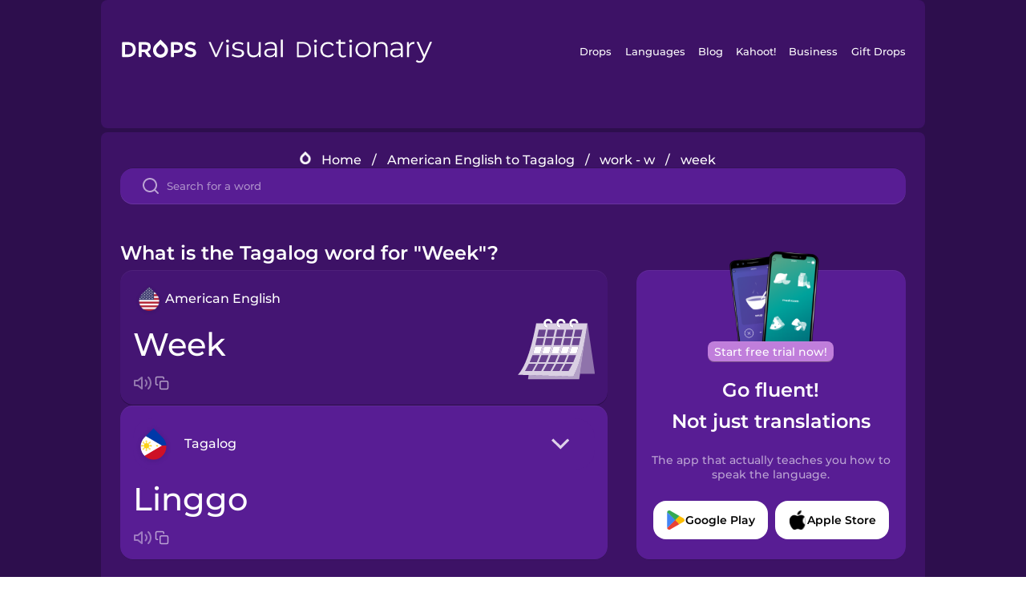

--- FILE ---
content_type: text/html
request_url: https://languagedrops.com/word/en/english/tagalog/translate/week/
body_size: 12893
content:
<!DOCTYPE html><html lang="en"><head><meta name="generator" content="React Static"/><title data-react-helmet="true">What is the Tagalog word for &quot;Week&quot;?</title><meta data-react-helmet="true" name="description" content="Are you wondering how to say &quot;Week&quot; in Tagalog ? &quot;Week&quot; is the equivalent to Linggo in Tagalog, and I’m pretty sure you’ve heard it many times before already. It’s also good to know, that Ngayong araw means &quot;Today&quot; in Tagalog, as well as &quot;Tomorrow&quot; is Bukas."/><script>(function(w,d,s,l,i){w[l]=w[l]||[];w[l].push({'gtm.start':
new Date().getTime(),event:'gtm.js'});var f=d.getElementsByTagName(s)[0],
j=d.createElement(s),dl=l!='dataLayer'?'&l='+l:'';j.async=true;j.src=
'https://www.googletagmanager.com/gtm.js?id='+i+dl;f.parentNode.insertBefore(j,f);
})(window,document,'script','dataLayer','GTM-NQMMXQR');
window.dataLayer = window.dataLayer || [];function gtag(){window.dataLayer.push(arguments)};gtag('js', new Date());</script><script>
  (function() {
    var script = document.createElement('script');
    script.type = 'text/javascript';
    script.async = true;
    script.setAttribute('data-noptimize', '1');
    script.setAttribute('data-cfasync', 'false');
    script.src = '//scripts.pubnation.com/tags/c6bc3913-5bee-4d60-adca-71ff3c54b07a.js';
    document.head.appendChild(script);
  })();
</script><link rel="preload" as="script" href="/word/templates/vendors~src/pages/Topic/TopicPage~src/pages/Translation/TranslationPage~src/pages/category/categoryP~6614e107.6fff4110.js"/><link rel="preload" as="script" href="/word/templates/src/pages/Topic/TopicPage~src/pages/Translation/TranslationPage~src/pages/category/categoryPage~src/~f0a404ff.3d24626f.js"/><link rel="preload" as="script" href="/word/templates/src/pages/Translation/TranslationPage~src/pages/uiHome/uiHomePage.9691a931.js"/><link rel="preload" as="script" href="/word/templates/src/pages/Translation/TranslationPage.02cd2c1c.js"/><link rel="preload" as="script" href="/word/templates/styles.d149ac83.js"/><link rel="preload" as="script" href="/word/templates/vendors~main.17b8031b.js"/><link rel="preload" as="script" href="/word/main.ba1a7cee.js"/><link rel="preload" as="style" href="/word/styles.d149ac83.css"/><link rel="stylesheet" href="/word/styles.d149ac83.css"/><meta charSet="UTF-8"/><link rel="canonical" href="https://languagedrops.com/word/en/english/tagalog/translate/week/"/><meta name="apple-itunes-app" content="app-id=939540371"/><link rel="icon" href="/word/assets/icons/favicon.png"/><link rel="shortcut icon" href="/word/assets/icons/favicon.png"/><meta name="viewport" content="width=device-width, initial-scale=1.0, maximum-scale=1.0, minimum-scale=1.0"/></head><body style="visibility:collapse;height:0;width:0;display:none"><noscript><iframe src="https://www.googletagmanager.com/ns.html?id=GTM-NQMMXQR" height="0" width="0" style="display:none;visibility:hidden"></iframe></noscript><div id="root"><div class="main-container"><div class="translation-page-container"><div class="section-container section-last-long-section "><div style="background-image:url(&#x27;/word/assets/icons/logo.svg&#x27;" class="header-container"><div class="header-links"><div class="header-link"><a href="https://languagedrops.com/" class="header-link-link">Drops</a></div><div class="header-link"><a href="https://languagedrops.com/languages" class="header-link-link">Languages</a></div><div class="header-link"><a href="https://languagedrops.com/blog" class="header-link-link">Blog</a></div><div class="header-link"><a href="https://kahoot.com" class="header-link-link">Kahoot!</a></div><div class="header-link"><a href="https://languagedrops.com/business" class="header-link-link">Business</a></div><div class="header-link"><a href="https://languagedrops.com/gift-drops" class="header-link-link">Gift Drops</a></div></div><div class="hamburger"><img src="https://languagedrops.com/word/assets/icons/hamburger.svg"/></div></div></div><div class="section-container section-last-long-section "><div class="sub-header-new-container"><div class="breadcrumb-bar-new-container"><img class="breadcrumb-bar-logo" src="https://languagedrops.com/word/assets/icons/drop.png"/><a title="Home" href="/word/en/" class="breadcrumb-link">Home</a><span class="breadcrumb-bar-separator">/</span><a title="American English to Tagalog" href="/word/en/english/tagalog/" class="breadcrumb-link">American English to Tagalog</a><span class="breadcrumb-bar-separator">/</span><a title="work - w" href="/word/en/english/tagalog/topics/work_-_w/" class="breadcrumb-link">work - w</a><span class="breadcrumb-bar-separator">/</span><span class="breadcrumb-no-link">week</span></div><div class="ais-InstantSearch__root"><div class="word-search-search-container"><div class="word-search-input-container"><img src="https://languagedrops.com/word/assets/icons/search.svg" class="word-search-input-icon"/><input type="text" class="word-search-input" value="" spellcheck="false" placeholder="Search for a word"/></div></div></div></div><h1 class="translation-page-title">What is the Tagalog word for &quot;Week&quot;?</h1><div class="translation-container"><div class="translation-words-container"><div class="translation-native"><div class="translation-side"><div class="translation-side-language-container"><img src="https://languagedrops.com/word/assets/icons/languages/flag_drop_english.png" class="translation-side-language-image"/><span class="translation-side-language">American English</span></div><div class="particle-left"><h3 class="particle-text">week</h3><div class="particle-quick-actions"><div class="particle-speaker"><figure class="speaker-container  speaker-no-sound"><img class="speaker-image" src="https://languagedrops.com/word/assets/icons/speaker.svg"/><audio src="https://content-prod.drops-files.com/v90/sound/mp3/e698162be21721f330132ff1a124c19b803b28a5.mp3"></audio></figure></div><img class="particle-copy" src="https://languagedrops.com/word/assets/icons/copy.svg"/></div></div></div><div class="translation-illustration"><img decoding="async" title="week-linggo" alt="week-linggo.svg" class="word-image-image" src="https://content-prod.drops-files.com/v90/svg/v17/76c04593d50d7acb32dd69670e264b0363ffcdd7.svg"/></div></div><div class="translation-foreign"><div class="translation-side"><div class="translation-side-language-container"><div class="drops-button language-selector " style="background-color:#581D94"><div class="language-selector-new-row" style="background-color:#581D94"><div class="language-selector-info " style="background-image:url(/word/assets/icons/languages/flag_drop_tagalog.png)">Tagalog</div><img src="https://languagedrops.com/word/assets/icons/arrow.svg" class="language-selector-arrow "/></div><div class="language-selector-list-new " style="background-color:#581D94"><div class="language-selector-option" style="background-image:url(/word/assets/icons/languages/flag_drop_arabic.png)">Arabic</div><div class="language-selector-option" style="background-image:url(/word/assets/icons/languages/flag_drop_bosnian.png)">Bosnian</div><div class="language-selector-option" style="background-image:url(/word/assets/icons/languages/flag_drop_portuguese.png)">Brazilian Portuguese</div><div class="language-selector-option" style="background-image:url(/word/assets/icons/languages/flag_drop_chineseCantonese.png)">Cantonese Chinese</div><div class="language-selector-option" style="background-image:url(/word/assets/icons/languages/flag_drop_spanish.png)">Castilian Spanish</div><div class="language-selector-option" style="background-image:url(/word/assets/icons/languages/flag_drop_catalan.png)">Catalan</div><div class="language-selector-option" style="background-image:url(/word/assets/icons/languages/flag_drop_croatian.png)">Croatian</div><div class="language-selector-option" style="background-image:url(/word/assets/icons/languages/flag_drop_danish.png)">Danish</div><div class="language-selector-option" style="background-image:url(/word/assets/icons/languages/flag_drop_dutch.png)">Dutch</div><div class="language-selector-option" style="background-image:url(/word/assets/icons/languages/flag_drop_esperanto.png)">Esperanto</div><div class="language-selector-option" style="background-image:url(/word/assets/icons/languages/flag_drop_estonian.png)">Estonian</div><div class="language-selector-option" style="background-image:url(/word/assets/icons/languages/flag_drop_portugueseEuropean.png)">European Portuguese</div><div class="language-selector-option" style="background-image:url(/word/assets/icons/languages/flag_drop_finnish.png)">Finnish</div><div class="language-selector-option" style="background-image:url(/word/assets/icons/languages/flag_drop_french.png)">French</div><div class="language-selector-option" style="background-image:url(/word/assets/icons/languages/flag_drop_galician.png)">Galician</div><div class="language-selector-option" style="background-image:url(/word/assets/icons/languages/flag_drop_german.png)">German</div><div class="language-selector-option" style="background-image:url(/word/assets/icons/languages/flag_drop_greek.png)">Greek</div><div class="language-selector-option" style="background-image:url(/word/assets/icons/languages/flag_drop_hawaiian.png)">Hawaiian</div><div class="language-selector-option" style="background-image:url(/word/assets/icons/languages/flag_drop_hebrew.png)">Hebrew</div><div class="language-selector-option" style="background-image:url(/word/assets/icons/languages/flag_drop_hindi.png)">Hindi</div><div class="language-selector-option" style="background-image:url(/word/assets/icons/languages/flag_drop_hungarian.png)">Hungarian</div><div class="language-selector-option" style="background-image:url(/word/assets/icons/languages/flag_drop_icelandic.png)">Icelandic</div><div class="language-selector-option" style="background-image:url(/word/assets/icons/languages/flag_drop_igbo.png)">Igbo</div><div class="language-selector-option" style="background-image:url(/word/assets/icons/languages/flag_drop_indonesian.png)">Indonesian</div><div class="language-selector-option" style="background-image:url(/word/assets/icons/languages/flag_drop_irish.png)">Irish</div><div class="language-selector-option" style="background-image:url(/word/assets/icons/languages/flag_drop_italian.png)">Italian</div><div class="language-selector-option" style="background-image:url(/word/assets/icons/languages/flag_drop_japanese.png)">Japanese</div><div class="language-selector-option" style="background-image:url(/word/assets/icons/languages/flag_drop_korean.png)">Korean</div><div class="language-selector-option" style="background-image:url(/word/assets/icons/languages/flag_drop_chinese.png)">Mandarin Chinese</div><div class="language-selector-option" style="background-image:url(/word/assets/icons/languages/flag_drop_spanishMexican.png)">Mexican Spanish</div><div class="language-selector-option" style="background-image:url(/word/assets/icons/languages/flag_drop_maori.png)">Māori</div><div class="language-selector-option" style="background-image:url(/word/assets/icons/languages/flag_drop_norwegian.png)">Norwegian</div><div class="language-selector-option" style="background-image:url(/word/assets/icons/languages/flag_drop_persian.png)">Persian</div><div class="language-selector-option" style="background-image:url(/word/assets/icons/languages/flag_drop_polish.png)">Polish</div><div class="language-selector-option" style="background-image:url(/word/assets/icons/languages/flag_drop_romanian.png)">Romanian</div><div class="language-selector-option" style="background-image:url(/word/assets/icons/languages/flag_drop_russian.png)">Russian</div><div class="language-selector-option" style="background-image:url(/word/assets/icons/languages/flag_drop_samoan.png)">Samoan</div><div class="language-selector-option" style="background-image:url(/word/assets/icons/languages/flag_drop_sanskrit.png)">Sanskrit</div><div class="language-selector-option" style="background-image:url(/word/assets/icons/languages/flag_drop_serbian.png)">Serbian</div><div class="language-selector-option" style="background-image:url(/word/assets/icons/languages/flag_drop_swahili.png)">Swahili</div><div class="language-selector-option" style="background-image:url(/word/assets/icons/languages/flag_drop_swedish.png)">Swedish</div><div class="language-selector-option" style="background-image:url(/word/assets/icons/languages/flag_drop_tagalog.png)">Tagalog</div><div class="language-selector-option" style="background-image:url(/word/assets/icons/languages/flag_drop_thai.png)">Thai</div><div class="language-selector-option" style="background-image:url(/word/assets/icons/languages/flag_drop_turkish.png)">Turkish</div><div class="language-selector-option" style="background-image:url(/word/assets/icons/languages/flag_drop_ukrainian.png)">Ukrainian</div><div class="language-selector-option" style="background-image:url(/word/assets/icons/languages/flag_drop_vietnamese.png)">Vietnamese</div><div class="language-selector-option" style="background-image:url(/word/assets/icons/languages/flag_drop_yoruba.png)">Yoruba</div></div><div class="language-selector-open-background closing"></div></div></div><div class="particle-right"><h3 class="particle-text">linggo</h3><div class="particle-quick-actions"><div class="particle-speaker"><figure class="speaker-container  speaker-no-sound"><img class="speaker-image" src="https://languagedrops.com/word/assets/icons/speaker.svg"/><audio src="https://content-prod.drops-files.com/v90/sound/mp3/90dc94ba9ffa609bbac70011a9664dbdfc66fe4b.mp3"></audio></figure></div><img class="particle-copy" src="https://languagedrops.com/word/assets/icons/copy.svg"/></div></div></div></div></div><div class="app-redirect"><img src="https://languagedrops.com/word/assets/icons/mobileAppScreenshot.png" class="app-redirect-screenshot"/><span class="app-redirect-screenshot-title">Start free trial now!</span><div><h1 class="app-redirect-title">Go fluent!</h1><h1 class="app-redirect-title">Not just translations</h1></div><h3 class="app-redirect-description">The app that actually teaches you how to speak the language.</h3><div class="store-buttons-container"><div class="store-buttons-button"><img class="store-buttons-icon" src="https://languagedrops.com/word/assets/icons/google.svg"/><span class="store-buttons-text">Google Play</span></div><div class="store-buttons-button"><img class="store-buttons-icon" src="https://languagedrops.com/word/assets/icons/apple.svg"/><span class="store-buttons-text">Apple Store</span></div></div></div></div></div><div class="section-container section-last-long-section "><h2 class="bites-title">Learn the word in this minigame:</h2><div class="translation-page-bites-iframe-container"><iframe class="translation-page-bites-iframe" src=""></iframe></div></div><div class="section-container section-last-long-section "><div class="section-title-container"><h2 class="section-title">More work - w Vocabulary in Tagalog</h2></div><div class="topic-container"><div class="topic-header-container"><div class="topic-header-first-word"><span>American English</span></div><img src="https://languagedrops.com/word/assets/icons/swapper.svg" class="topic-header-arrow"/><div class="topic-header-second-word"><span>Tagalog</span></div></div><div class="topic-new-row-wrapper"><a class="topic-new-row" href="/word/en/english/tagalog/translate/today"><div class="topic-new-row-translation-container"><div class="topic-new-row-languages-wrapper"><div class="topic-new-row-language-container"><img src="https://languagedrops.com/word/assets/icons/languages/flag_drop_english.png" class="topic-new-row-language-image"/><span class="topic-new-row-language">today</span></div><div class="topic-new-row-language-container-foreign"><img src="https://languagedrops.com/word/assets/icons/languages/flag_drop_tagalog.png" class="topic-new-row-language-image"/><span class="topic-new-row-language">ngayong araw</span></div></div><div class="topic-new-row-illustration"><img decoding="async" title="today-ngayong araw" alt="today-ngayong araw.svg" class="word-image-image" src="https://content-prod.drops-files.com/v90/svg/v17/6221bbfd820665b218c847cb6c1797edcaf1eae2.svg"/></div></div><div class="topic-new-row-quick-actions"><div class="topic-new-row-speaker"><figure class="speaker-container  speaker-no-sound"><img class="speaker-image" src="https://languagedrops.com/word/assets/icons/speaker.svg"/><audio src="https://content-prod.drops-files.com/v90/sound/mp3/c820e77232231bb0490f1d80a68a93cf04bdd515.mp3"></audio></figure></div><div class="topic-new-row-row-center"><img class="topic-new-row-copy" src="https://languagedrops.com/word/assets/icons/copy.svg"/><img class="topic-new-row-share" src="https://languagedrops.com/word/assets/icons/share.svg"/></div></div></a><a class="topic-new-row" href="/word/en/english/tagalog/translate/tomorrow"><div class="topic-new-row-translation-container"><div class="topic-new-row-languages-wrapper"><div class="topic-new-row-language-container"><img src="https://languagedrops.com/word/assets/icons/languages/flag_drop_english.png" class="topic-new-row-language-image"/><span class="topic-new-row-language">tomorrow</span></div><div class="topic-new-row-language-container-foreign"><img src="https://languagedrops.com/word/assets/icons/languages/flag_drop_tagalog.png" class="topic-new-row-language-image"/><span class="topic-new-row-language">bukas</span></div></div><div class="topic-new-row-illustration"><img decoding="async" title="tomorrow-bukas" alt="tomorrow-bukas.svg" class="word-image-image" src="https://content-prod.drops-files.com/v90/svg/v17/acbc8fc51a8225f5a29547ccd2f6b01d8348aa5f.svg"/></div></div><div class="topic-new-row-quick-actions"><div class="topic-new-row-speaker"><figure class="speaker-container  speaker-no-sound"><img class="speaker-image" src="https://languagedrops.com/word/assets/icons/speaker.svg"/><audio src="https://content-prod.drops-files.com/v90/sound/mp3/aa35d63813acd52cd3b4999a27479e1d7f5b20e8.mp3"></audio></figure></div><div class="topic-new-row-row-center"><img class="topic-new-row-copy" src="https://languagedrops.com/word/assets/icons/copy.svg"/><img class="topic-new-row-share" src="https://languagedrops.com/word/assets/icons/share.svg"/></div></div></a><a class="topic-new-row" href="/word/en/english/tagalog/translate/yesterday"><div class="topic-new-row-translation-container"><div class="topic-new-row-languages-wrapper"><div class="topic-new-row-language-container"><img src="https://languagedrops.com/word/assets/icons/languages/flag_drop_english.png" class="topic-new-row-language-image"/><span class="topic-new-row-language">yesterday</span></div><div class="topic-new-row-language-container-foreign"><img src="https://languagedrops.com/word/assets/icons/languages/flag_drop_tagalog.png" class="topic-new-row-language-image"/><span class="topic-new-row-language">kahapon</span></div></div><div class="topic-new-row-illustration"><img decoding="async" title="yesterday-kahapon" alt="yesterday-kahapon.svg" class="word-image-image" src="https://content-prod.drops-files.com/v90/svg/v17/f2c66104cb3f13c74517ae87a5801f257fd92974.svg"/></div></div><div class="topic-new-row-quick-actions"><div class="topic-new-row-speaker"><figure class="speaker-container  speaker-no-sound"><img class="speaker-image" src="https://languagedrops.com/word/assets/icons/speaker.svg"/><audio src="https://content-prod.drops-files.com/v90/sound/mp3/3860598b0ed045526cc64c7ff7b95d86f2e93527.mp3"></audio></figure></div><div class="topic-new-row-row-center"><img class="topic-new-row-copy" src="https://languagedrops.com/word/assets/icons/copy.svg"/><img class="topic-new-row-share" src="https://languagedrops.com/word/assets/icons/share.svg"/></div></div></a><a class="topic-new-row" href="/word/en/english/tagalog/translate/monday"><div class="topic-new-row-translation-container"><div class="topic-new-row-languages-wrapper"><div class="topic-new-row-language-container"><img src="https://languagedrops.com/word/assets/icons/languages/flag_drop_english.png" class="topic-new-row-language-image"/><span class="topic-new-row-language">Monday</span></div><div class="topic-new-row-language-container-foreign"><img src="https://languagedrops.com/word/assets/icons/languages/flag_drop_tagalog.png" class="topic-new-row-language-image"/><span class="topic-new-row-language">Lunes</span></div></div><div class="topic-new-row-illustration"><img decoding="async" title="Monday-Lunes" alt="Monday-Lunes.svg" class="word-image-image" src="https://content-prod.drops-files.com/v90/svg/v17/b5abbd2c7cdef81fc9c3d6f3470d6842f4763eee.svg"/></div></div><div class="topic-new-row-quick-actions"><div class="topic-new-row-speaker"><figure class="speaker-container  speaker-no-sound"><img class="speaker-image" src="https://languagedrops.com/word/assets/icons/speaker.svg"/><audio src="https://content-prod.drops-files.com/v90/sound/mp3/6bff6f82543d394888893ce610d6e84e8233eb48.mp3"></audio></figure></div><div class="topic-new-row-row-center"><img class="topic-new-row-copy" src="https://languagedrops.com/word/assets/icons/copy.svg"/><img class="topic-new-row-share" src="https://languagedrops.com/word/assets/icons/share.svg"/></div></div></a><a class="topic-new-row" href="/word/en/english/tagalog/translate/tuesday"><div class="topic-new-row-translation-container"><div class="topic-new-row-languages-wrapper"><div class="topic-new-row-language-container"><img src="https://languagedrops.com/word/assets/icons/languages/flag_drop_english.png" class="topic-new-row-language-image"/><span class="topic-new-row-language">Tuesday</span></div><div class="topic-new-row-language-container-foreign"><img src="https://languagedrops.com/word/assets/icons/languages/flag_drop_tagalog.png" class="topic-new-row-language-image"/><span class="topic-new-row-language">Martes</span></div></div><div class="topic-new-row-illustration"><img decoding="async" title="Tuesday-Martes" alt="Tuesday-Martes.svg" class="word-image-image" src="https://content-prod.drops-files.com/v90/svg/v17/e3f84dddc009cc8dbe53b1edc7eb796a3ffaab08.svg"/></div></div><div class="topic-new-row-quick-actions"><div class="topic-new-row-speaker"><figure class="speaker-container  speaker-no-sound"><img class="speaker-image" src="https://languagedrops.com/word/assets/icons/speaker.svg"/><audio src="https://content-prod.drops-files.com/v90/sound/mp3/1e02eb821417b59817c25b16e6cf354403cf7011.mp3"></audio></figure></div><div class="topic-new-row-row-center"><img class="topic-new-row-copy" src="https://languagedrops.com/word/assets/icons/copy.svg"/><img class="topic-new-row-share" src="https://languagedrops.com/word/assets/icons/share.svg"/></div></div></a><a class="topic-new-row" href="/word/en/english/tagalog/translate/wednesday"><div class="topic-new-row-translation-container"><div class="topic-new-row-languages-wrapper"><div class="topic-new-row-language-container"><img src="https://languagedrops.com/word/assets/icons/languages/flag_drop_english.png" class="topic-new-row-language-image"/><span class="topic-new-row-language">Wednesday</span></div><div class="topic-new-row-language-container-foreign"><img src="https://languagedrops.com/word/assets/icons/languages/flag_drop_tagalog.png" class="topic-new-row-language-image"/><span class="topic-new-row-language">Miyerkules</span></div></div><div class="topic-new-row-illustration"><img decoding="async" title="Wednesday-Miyerkules" alt="Wednesday-Miyerkules.svg" class="word-image-image" src="https://content-prod.drops-files.com/v90/svg/v17/39b5e65cf5472d60896ef5f95378f3aa710a0db6.svg"/></div></div><div class="topic-new-row-quick-actions"><div class="topic-new-row-speaker"><figure class="speaker-container  speaker-no-sound"><img class="speaker-image" src="https://languagedrops.com/word/assets/icons/speaker.svg"/><audio src="https://content-prod.drops-files.com/v90/sound/mp3/288506fe5df3ab302e11cd6e9acb5abbc6ce5d4b.mp3"></audio></figure></div><div class="topic-new-row-row-center"><img class="topic-new-row-copy" src="https://languagedrops.com/word/assets/icons/copy.svg"/><img class="topic-new-row-share" src="https://languagedrops.com/word/assets/icons/share.svg"/></div></div></a><a class="topic-new-row" href="/word/en/english/tagalog/translate/thursday"><div class="topic-new-row-translation-container"><div class="topic-new-row-languages-wrapper"><div class="topic-new-row-language-container"><img src="https://languagedrops.com/word/assets/icons/languages/flag_drop_english.png" class="topic-new-row-language-image"/><span class="topic-new-row-language">Thursday</span></div><div class="topic-new-row-language-container-foreign"><img src="https://languagedrops.com/word/assets/icons/languages/flag_drop_tagalog.png" class="topic-new-row-language-image"/><span class="topic-new-row-language">Huwebes</span></div></div><div class="topic-new-row-illustration"><img decoding="async" title="Thursday-Huwebes" alt="Thursday-Huwebes.svg" class="word-image-image" src="https://content-prod.drops-files.com/v90/svg/v17/1721152c02cc69973243fb9baf7df168b30337ef.svg"/></div></div><div class="topic-new-row-quick-actions"><div class="topic-new-row-speaker"><figure class="speaker-container  speaker-no-sound"><img class="speaker-image" src="https://languagedrops.com/word/assets/icons/speaker.svg"/><audio src="https://content-prod.drops-files.com/v90/sound/mp3/6f5223a36fa1651b4eba4935e75e054c504996bb.mp3"></audio></figure></div><div class="topic-new-row-row-center"><img class="topic-new-row-copy" src="https://languagedrops.com/word/assets/icons/copy.svg"/><img class="topic-new-row-share" src="https://languagedrops.com/word/assets/icons/share.svg"/></div></div></a><a class="topic-new-row" href="/word/en/english/tagalog/translate/friday"><div class="topic-new-row-translation-container"><div class="topic-new-row-languages-wrapper"><div class="topic-new-row-language-container"><img src="https://languagedrops.com/word/assets/icons/languages/flag_drop_english.png" class="topic-new-row-language-image"/><span class="topic-new-row-language">Friday</span></div><div class="topic-new-row-language-container-foreign"><img src="https://languagedrops.com/word/assets/icons/languages/flag_drop_tagalog.png" class="topic-new-row-language-image"/><span class="topic-new-row-language">Biyernes</span></div></div><div class="topic-new-row-illustration"><img decoding="async" title="Friday-Biyernes" alt="Friday-Biyernes.svg" class="word-image-image" src="https://content-prod.drops-files.com/v90/svg/v17/4e38b2b5dde924c3ed2d7c71bb5bc2cd6a36488a.svg"/></div></div><div class="topic-new-row-quick-actions"><div class="topic-new-row-speaker"><figure class="speaker-container  speaker-no-sound"><img class="speaker-image" src="https://languagedrops.com/word/assets/icons/speaker.svg"/><audio src="https://content-prod.drops-files.com/v90/sound/mp3/91a42b327610e8d7fff3e8ef98c229242c7a37a7.mp3"></audio></figure></div><div class="topic-new-row-row-center"><img class="topic-new-row-copy" src="https://languagedrops.com/word/assets/icons/copy.svg"/><img class="topic-new-row-share" src="https://languagedrops.com/word/assets/icons/share.svg"/></div></div></a><a class="topic-new-row" href="/word/en/english/tagalog/translate/saturday"><div class="topic-new-row-translation-container"><div class="topic-new-row-languages-wrapper"><div class="topic-new-row-language-container"><img src="https://languagedrops.com/word/assets/icons/languages/flag_drop_english.png" class="topic-new-row-language-image"/><span class="topic-new-row-language">Saturday</span></div><div class="topic-new-row-language-container-foreign"><img src="https://languagedrops.com/word/assets/icons/languages/flag_drop_tagalog.png" class="topic-new-row-language-image"/><span class="topic-new-row-language">Sabado</span></div></div><div class="topic-new-row-illustration"><img decoding="async" title="Saturday-Sabado" alt="Saturday-Sabado.svg" class="word-image-image" src="https://content-prod.drops-files.com/v90/svg/v17/6a3263218efa61f409a297dc1aeef37e6f4e18b8.svg"/></div></div><div class="topic-new-row-quick-actions"><div class="topic-new-row-speaker"><figure class="speaker-container  speaker-no-sound"><img class="speaker-image" src="https://languagedrops.com/word/assets/icons/speaker.svg"/><audio src="https://content-prod.drops-files.com/v90/sound/mp3/82d6373f3919dbee22fc14488135a4a41d548dab.mp3"></audio></figure></div><div class="topic-new-row-row-center"><img class="topic-new-row-copy" src="https://languagedrops.com/word/assets/icons/copy.svg"/><img class="topic-new-row-share" src="https://languagedrops.com/word/assets/icons/share.svg"/></div></div></a><a class="topic-new-row" href="/word/en/english/tagalog/translate/sunday"><div class="topic-new-row-translation-container"><div class="topic-new-row-languages-wrapper"><div class="topic-new-row-language-container"><img src="https://languagedrops.com/word/assets/icons/languages/flag_drop_english.png" class="topic-new-row-language-image"/><span class="topic-new-row-language">Sunday</span></div><div class="topic-new-row-language-container-foreign"><img src="https://languagedrops.com/word/assets/icons/languages/flag_drop_tagalog.png" class="topic-new-row-language-image"/><span class="topic-new-row-language">Linggo</span></div></div><div class="topic-new-row-illustration"><img decoding="async" title="Sunday-Linggo" alt="Sunday-Linggo.svg" class="word-image-image" src="https://content-prod.drops-files.com/v90/svg/v17/a2655a9cd28606bb9d1041480fb299b4a9ba04a6.svg"/></div></div><div class="topic-new-row-quick-actions"><div class="topic-new-row-speaker"><figure class="speaker-container  speaker-no-sound"><img class="speaker-image" src="https://languagedrops.com/word/assets/icons/speaker.svg"/><audio src="https://content-prod.drops-files.com/v90/sound/mp3/ff56260ea02b1daf3fd4ff781247ce5a95ce4073.mp3"></audio></figure></div><div class="topic-new-row-row-center"><img class="topic-new-row-copy" src="https://languagedrops.com/word/assets/icons/copy.svg"/><img class="topic-new-row-share" src="https://languagedrops.com/word/assets/icons/share.svg"/></div></div></a><a class="topic-new-row" href="/word/en/english/tagalog/translate/weekdays"><div class="topic-new-row-translation-container"><div class="topic-new-row-languages-wrapper"><div class="topic-new-row-language-container"><img src="https://languagedrops.com/word/assets/icons/languages/flag_drop_english.png" class="topic-new-row-language-image"/><span class="topic-new-row-language">weekdays</span></div><div class="topic-new-row-language-container-foreign"><img src="https://languagedrops.com/word/assets/icons/languages/flag_drop_tagalog.png" class="topic-new-row-language-image"/><span class="topic-new-row-language">mga weekday</span></div></div><div class="topic-new-row-illustration"><img decoding="async" title="weekdays-mga weekday" alt="weekdays-mga weekday.svg" class="word-image-image" src="https://content-prod.drops-files.com/v90/svg/v17/fccbd95c6d46beff5f8422677abe5bca41423159.svg"/></div></div><div class="topic-new-row-quick-actions"><div class="topic-new-row-speaker"><figure class="speaker-container  speaker-no-sound"><img class="speaker-image" src="https://languagedrops.com/word/assets/icons/speaker.svg"/><audio src="https://content-prod.drops-files.com/v90/sound/mp3/78b949a3540454ad8b2f479861afa69ee94377dc.mp3"></audio></figure></div><div class="topic-new-row-row-center"><img class="topic-new-row-copy" src="https://languagedrops.com/word/assets/icons/copy.svg"/><img class="topic-new-row-share" src="https://languagedrops.com/word/assets/icons/share.svg"/></div></div></a><a class="topic-new-row" href="/word/en/english/tagalog/translate/weekend"><div class="topic-new-row-translation-container"><div class="topic-new-row-languages-wrapper"><div class="topic-new-row-language-container"><img src="https://languagedrops.com/word/assets/icons/languages/flag_drop_english.png" class="topic-new-row-language-image"/><span class="topic-new-row-language">weekend</span></div><div class="topic-new-row-language-container-foreign"><img src="https://languagedrops.com/word/assets/icons/languages/flag_drop_tagalog.png" class="topic-new-row-language-image"/><span class="topic-new-row-language">weekend</span></div></div><div class="topic-new-row-illustration"><img decoding="async" title="weekend-weekend" alt="weekend-weekend.svg" class="word-image-image" src="https://content-prod.drops-files.com/v90/svg/v17/db6aea908e0901ed6e4d513b4e8934b0fffdfa3e.svg"/></div></div><div class="topic-new-row-quick-actions"><div class="topic-new-row-speaker"><figure class="speaker-container  speaker-no-sound"><img class="speaker-image" src="https://languagedrops.com/word/assets/icons/speaker.svg"/><audio src="https://content-prod.drops-files.com/v90/sound/mp3/a8e6c431ec20cd6a0f88886b72728b0d1fe54165.mp3"></audio></figure></div><div class="topic-new-row-row-center"><img class="topic-new-row-copy" src="https://languagedrops.com/word/assets/icons/copy.svg"/><img class="topic-new-row-share" src="https://languagedrops.com/word/assets/icons/share.svg"/></div></div></a><a class="topic-new-row" href="/word/en/english/tagalog/translate/woman"><div class="topic-new-row-translation-container"><div class="topic-new-row-languages-wrapper"><div class="topic-new-row-language-container"><img src="https://languagedrops.com/word/assets/icons/languages/flag_drop_english.png" class="topic-new-row-language-image"/><span class="topic-new-row-language">woman</span></div><div class="topic-new-row-language-container-foreign"><img src="https://languagedrops.com/word/assets/icons/languages/flag_drop_tagalog.png" class="topic-new-row-language-image"/><span class="topic-new-row-language">babae</span></div></div><div class="topic-new-row-illustration"><img decoding="async" title="woman-babae" alt="woman-babae.svg" class="word-image-image" src="https://content-prod.drops-files.com/v90/svg/v17/04339c85d1817fd9d2987ef1c6e737fcd3c7148f.svg"/></div></div><div class="topic-new-row-quick-actions"><div class="topic-new-row-speaker"><figure class="speaker-container  speaker-no-sound"><img class="speaker-image" src="https://languagedrops.com/word/assets/icons/speaker.svg"/><audio src="https://content-prod.drops-files.com/v90/sound/mp3/32921b3dcf554e10589cfd2178c82e8a5afe7bb8.mp3"></audio></figure></div><div class="topic-new-row-row-center"><img class="topic-new-row-copy" src="https://languagedrops.com/word/assets/icons/copy.svg"/><img class="topic-new-row-share" src="https://languagedrops.com/word/assets/icons/share.svg"/></div></div></a><a class="topic-new-row" href="/word/en/english/tagalog/translate/water"><div class="topic-new-row-translation-container"><div class="topic-new-row-languages-wrapper"><div class="topic-new-row-language-container"><img src="https://languagedrops.com/word/assets/icons/languages/flag_drop_english.png" class="topic-new-row-language-image"/><span class="topic-new-row-language">water</span></div><div class="topic-new-row-language-container-foreign"><img src="https://languagedrops.com/word/assets/icons/languages/flag_drop_tagalog.png" class="topic-new-row-language-image"/><span class="topic-new-row-language">tubig</span></div></div><div class="topic-new-row-illustration"><img decoding="async" title="water-tubig" alt="water-tubig.svg" class="word-image-image" src="https://content-prod.drops-files.com/v90/svg/v17/a6c79e056690c9030bfd4d7c254bebb9df8be058.svg"/></div></div><div class="topic-new-row-quick-actions"><div class="topic-new-row-speaker"><figure class="speaker-container  speaker-no-sound"><img class="speaker-image" src="https://languagedrops.com/word/assets/icons/speaker.svg"/><audio src="https://content-prod.drops-files.com/v90/sound/mp3/98237e8844141643342e13c3283d0193dcd12dab.mp3"></audio></figure></div><div class="topic-new-row-row-center"><img class="topic-new-row-copy" src="https://languagedrops.com/word/assets/icons/copy.svg"/><img class="topic-new-row-share" src="https://languagedrops.com/word/assets/icons/share.svg"/></div></div></a><a class="topic-new-row" href="/word/en/english/tagalog/translate/wind"><div class="topic-new-row-translation-container"><div class="topic-new-row-languages-wrapper"><div class="topic-new-row-language-container"><img src="https://languagedrops.com/word/assets/icons/languages/flag_drop_english.png" class="topic-new-row-language-image"/><span class="topic-new-row-language">wind</span></div><div class="topic-new-row-language-container-foreign"><img src="https://languagedrops.com/word/assets/icons/languages/flag_drop_tagalog.png" class="topic-new-row-language-image"/><span class="topic-new-row-language">hangin</span></div></div><div class="topic-new-row-illustration"><img decoding="async" title="wind-hangin" alt="wind-hangin.svg" class="word-image-image" src="https://content-prod.drops-files.com/v90/svg/v17/0610339340a8225986202788632cc11b1145f23e.svg"/></div></div><div class="topic-new-row-quick-actions"><div class="topic-new-row-speaker"><figure class="speaker-container  speaker-no-sound"><img class="speaker-image" src="https://languagedrops.com/word/assets/icons/speaker.svg"/><audio src="https://content-prod.drops-files.com/v90/sound/mp3/0e970637fd71c5047e5e9e3a151d072ccdb2fe77.mp3"></audio></figure></div><div class="topic-new-row-row-center"><img class="topic-new-row-copy" src="https://languagedrops.com/word/assets/icons/copy.svg"/><img class="topic-new-row-share" src="https://languagedrops.com/word/assets/icons/share.svg"/></div></div></a><a class="topic-new-row" href="/word/en/english/tagalog/translate/winter"><div class="topic-new-row-translation-container"><div class="topic-new-row-languages-wrapper"><div class="topic-new-row-language-container"><img src="https://languagedrops.com/word/assets/icons/languages/flag_drop_english.png" class="topic-new-row-language-image"/><span class="topic-new-row-language">winter</span></div><div class="topic-new-row-language-container-foreign"><img src="https://languagedrops.com/word/assets/icons/languages/flag_drop_tagalog.png" class="topic-new-row-language-image"/><span class="topic-new-row-language">tag-lamig</span></div></div><div class="topic-new-row-illustration"><img decoding="async" title="winter-tag-lamig" alt="winter-tag-lamig.svg" class="word-image-image" src="https://content-prod.drops-files.com/v90/svg/v17/c675e5b8369ff096781e5a2fd6474564efbc8480.svg"/></div></div><div class="topic-new-row-quick-actions"><div class="topic-new-row-speaker"><figure class="speaker-container  speaker-no-sound"><img class="speaker-image" src="https://languagedrops.com/word/assets/icons/speaker.svg"/><audio src="https://content-prod.drops-files.com/v90/sound/mp3/3b70eb6271a748466014d4b5b1d5082cb7c42f84.mp3"></audio></figure></div><div class="topic-new-row-row-center"><img class="topic-new-row-copy" src="https://languagedrops.com/word/assets/icons/copy.svg"/><img class="topic-new-row-share" src="https://languagedrops.com/word/assets/icons/share.svg"/></div></div></a><a class="topic-new-row" href="/word/en/english/tagalog/translate/waiter"><div class="topic-new-row-translation-container"><div class="topic-new-row-languages-wrapper"><div class="topic-new-row-language-container"><img src="https://languagedrops.com/word/assets/icons/languages/flag_drop_english.png" class="topic-new-row-language-image"/><span class="topic-new-row-language">waiter</span></div><div class="topic-new-row-language-container-foreign"><img src="https://languagedrops.com/word/assets/icons/languages/flag_drop_tagalog.png" class="topic-new-row-language-image"/><span class="topic-new-row-language">waiter</span></div></div><div class="topic-new-row-illustration"><img decoding="async" title="waiter-waiter" alt="waiter-waiter.svg" class="word-image-image" src="https://content-prod.drops-files.com/v90/svg/v17/e77799d66fc0eb7b028534662fdf9a7b0cff6242.svg"/></div></div><div class="topic-new-row-quick-actions"><div class="topic-new-row-speaker"><figure class="speaker-container  speaker-no-sound"><img class="speaker-image" src="https://languagedrops.com/word/assets/icons/speaker.svg"/><audio src="https://content-prod.drops-files.com/v90/sound/mp3/7d6df461408495f7445c04a9da481572f4b301f3.mp3"></audio></figure></div><div class="topic-new-row-row-center"><img class="topic-new-row-copy" src="https://languagedrops.com/word/assets/icons/copy.svg"/><img class="topic-new-row-share" src="https://languagedrops.com/word/assets/icons/share.svg"/></div></div></a><a class="topic-new-row" href="/word/en/english/tagalog/translate/weakness"><div class="topic-new-row-translation-container"><div class="topic-new-row-languages-wrapper"><div class="topic-new-row-language-container"><img src="https://languagedrops.com/word/assets/icons/languages/flag_drop_english.png" class="topic-new-row-language-image"/><span class="topic-new-row-language">weakness</span></div><div class="topic-new-row-language-container-foreign"><img src="https://languagedrops.com/word/assets/icons/languages/flag_drop_tagalog.png" class="topic-new-row-language-image"/><span class="topic-new-row-language">kahinaan</span></div></div><div class="topic-new-row-illustration"><img decoding="async" title="weakness-kahinaan" alt="weakness-kahinaan.svg" class="word-image-image" src="https://content-prod.drops-files.com/v90/svg/v17/2fc666e7e78831face7777697dcfbf44139bf478.svg"/></div></div><div class="topic-new-row-quick-actions"><div class="topic-new-row-speaker"><figure class="speaker-container  speaker-no-sound"><img class="speaker-image" src="https://languagedrops.com/word/assets/icons/speaker.svg"/><audio src="https://content-prod.drops-files.com/v90/sound/mp3/ff0d9e24cc80a20a9c76eef22928259985275a9a.mp3"></audio></figure></div><div class="topic-new-row-row-center"><img class="topic-new-row-copy" src="https://languagedrops.com/word/assets/icons/copy.svg"/><img class="topic-new-row-share" src="https://languagedrops.com/word/assets/icons/share.svg"/></div></div></a><a class="topic-new-row" href="/word/en/english/tagalog/translate/i_walk"><div class="topic-new-row-translation-container"><div class="topic-new-row-languages-wrapper"><div class="topic-new-row-language-container"><img src="https://languagedrops.com/word/assets/icons/languages/flag_drop_english.png" class="topic-new-row-language-image"/><span class="topic-new-row-language">I walk</span></div><div class="topic-new-row-language-container-foreign"><img src="https://languagedrops.com/word/assets/icons/languages/flag_drop_tagalog.png" class="topic-new-row-language-image"/><span class="topic-new-row-language">naglalakad ako</span></div></div><div class="topic-new-row-illustration"><img decoding="async" title="I walk-naglalakad ako" alt="I walk-naglalakad ako.svg" class="word-image-image" src="https://content-prod.drops-files.com/v90/svg/v17/16690828015bcaa2a2603522a99ad644b1307891.svg"/></div></div><div class="topic-new-row-quick-actions"><div class="topic-new-row-speaker"><figure class="speaker-container  speaker-no-sound"><img class="speaker-image" src="https://languagedrops.com/word/assets/icons/speaker.svg"/><audio src="https://content-prod.drops-files.com/v90/sound/mp3/43701a4762c8543b78566fe16ff8b8d6a0e143f2.mp3"></audio></figure></div><div class="topic-new-row-row-center"><img class="topic-new-row-copy" src="https://languagedrops.com/word/assets/icons/copy.svg"/><img class="topic-new-row-share" src="https://languagedrops.com/word/assets/icons/share.svg"/></div></div></a><a class="topic-new-row" href="/word/en/english/tagalog/translate/i_work"><div class="topic-new-row-translation-container"><div class="topic-new-row-languages-wrapper"><div class="topic-new-row-language-container"><img src="https://languagedrops.com/word/assets/icons/languages/flag_drop_english.png" class="topic-new-row-language-image"/><span class="topic-new-row-language">I work</span></div><div class="topic-new-row-language-container-foreign"><img src="https://languagedrops.com/word/assets/icons/languages/flag_drop_tagalog.png" class="topic-new-row-language-image"/><span class="topic-new-row-language">nagtatrabaho ako</span></div></div><div class="topic-new-row-illustration"><img decoding="async" title="I work-nagtatrabaho ako" alt="I work-nagtatrabaho ako.svg" class="word-image-image" src="https://content-prod.drops-files.com/v90/svg/v17/10b035405fcd56e3c1746b9a5e62c56b3a8513a0.svg"/></div></div><div class="topic-new-row-quick-actions"><div class="topic-new-row-speaker"><figure class="speaker-container  speaker-no-sound"><img class="speaker-image" src="https://languagedrops.com/word/assets/icons/speaker.svg"/><audio src="https://content-prod.drops-files.com/v90/sound/mp3/4797f514469b2c1b6409fd7c945b8db5d01f0396.mp3"></audio></figure></div><div class="topic-new-row-row-center"><img class="topic-new-row-copy" src="https://languagedrops.com/word/assets/icons/copy.svg"/><img class="topic-new-row-share" src="https://languagedrops.com/word/assets/icons/share.svg"/></div></div></a><a class="topic-new-row" href="/word/en/english/tagalog/translate/i_watch"><div class="topic-new-row-translation-container"><div class="topic-new-row-languages-wrapper"><div class="topic-new-row-language-container"><img src="https://languagedrops.com/word/assets/icons/languages/flag_drop_english.png" class="topic-new-row-language-image"/><span class="topic-new-row-language">I watch</span></div><div class="topic-new-row-language-container-foreign"><img src="https://languagedrops.com/word/assets/icons/languages/flag_drop_tagalog.png" class="topic-new-row-language-image"/><span class="topic-new-row-language">pinanonood ko</span></div></div><div class="topic-new-row-illustration"><div class="animation-container"></div></div></div><div class="topic-new-row-quick-actions"><div class="topic-new-row-speaker"><figure class="speaker-container  speaker-no-sound"><img class="speaker-image" src="https://languagedrops.com/word/assets/icons/speaker.svg"/><audio src="https://content-prod.drops-files.com/v90/sound/mp3/b98e3e500c189d49ec68965c64d67c1efbc11438.mp3"></audio></figure></div><div class="topic-new-row-row-center"><img class="topic-new-row-copy" src="https://languagedrops.com/word/assets/icons/copy.svg"/><img class="topic-new-row-share" src="https://languagedrops.com/word/assets/icons/share.svg"/></div></div></a></div></div></div><div class="section-container section-last-long-section "><div class="section-title-container"><h2 class="section-title">Example sentences</h2></div><div class="example-sentences-container"><div class="example-sentence-container"><span class="fancy-language-container">American English</span><span class="example-sentence-sentence">I learned so much in just one day.</span></div></div></div><div class="section-container section-last-long-section "><div class="section-container section-last-long-section "><div class="section-title-container"><h2 class="section-title">How to say &quot;Week&quot; in Tagalog and in 45 More languages.</h2></div><div class="word-in-other-languages-container"><span class="fancy-language-new-container">Hungarian</span><span class="word-in-other-languages-word">hét</span></div><div class="word-in-other-languages-container"><span class="fancy-language-new-container">Korean</span><span class="word-in-other-languages-word">주</span></div><div class="word-in-other-languages-container"><span class="fancy-language-new-container">Castilian Spanish</span><span class="word-in-other-languages-word">la semana</span></div><div class="word-in-other-languages-container"><span class="fancy-language-new-container">Japanese</span><span class="word-in-other-languages-word">しゅう</span></div><div class="word-in-other-languages-container"><span class="fancy-language-new-container">French</span><span class="word-in-other-languages-word">la semaine</span></div><div class="word-in-other-languages-container"><span class="fancy-language-new-container">Mandarin Chinese</span><span class="word-in-other-languages-word">星期</span></div><div class="word-in-other-languages-container"><span class="fancy-language-new-container">Italian</span><span class="word-in-other-languages-word">la settimana</span></div><div class="word-in-other-languages-container"><span class="fancy-language-new-container">German</span><span class="word-in-other-languages-word">die Woche</span></div><div class="word-in-other-languages-container"><span class="fancy-language-new-container">Russian</span><span class="word-in-other-languages-word">неделя</span></div><div class="word-in-other-languages-container"><span class="fancy-language-new-container">Brazilian Portuguese</span><span class="word-in-other-languages-word">a semana</span></div><div class="word-in-other-languages-container"><span class="fancy-language-new-container">Hebrew</span><span class="word-in-other-languages-word">שבוע</span></div><div class="word-in-other-languages-container"><span class="fancy-language-new-container">Arabic</span><span class="word-in-other-languages-word">أسبوع</span></div><div class="word-in-other-languages-container"><span class="fancy-language-new-container">Turkish</span><span class="word-in-other-languages-word">hafta</span></div><div class="word-in-other-languages-container"><span class="fancy-language-new-container">Danish</span><span class="word-in-other-languages-word">uge</span></div><div class="word-in-other-languages-container"><span class="fancy-language-new-container">Swedish</span><span class="word-in-other-languages-word">en vecka</span></div><div class="word-in-other-languages-container"><span class="fancy-language-new-container">Norwegian</span><span class="word-in-other-languages-word">uka</span></div><div class="word-in-other-languages-container"><span class="fancy-language-new-container">Hindi</span><span class="word-in-other-languages-word">सप्ताह</span></div><div class="word-in-other-languages-container"><span class="fancy-language-new-container">Vietnamese</span><span class="word-in-other-languages-word">tuần</span></div><div class="word-in-other-languages-container"><span class="fancy-language-new-container">Esperanto</span><span class="word-in-other-languages-word">semajno</span></div><div class="word-in-other-languages-container"><span class="fancy-language-new-container">Dutch</span><span class="word-in-other-languages-word">de week</span></div><div class="word-in-other-languages-container"><span class="fancy-language-new-container">Icelandic</span><span class="word-in-other-languages-word">vika</span></div><div class="word-in-other-languages-container"><span class="fancy-language-new-container">Indonesian</span><span class="word-in-other-languages-word">minggu</span></div><div class="word-in-other-languages-container"><span class="fancy-language-new-container">British English</span><span class="word-in-other-languages-word">week</span></div><div class="word-in-other-languages-container"><span class="fancy-language-new-container">Mexican Spanish</span><span class="word-in-other-languages-word">la semana</span></div><div class="word-in-other-languages-container"><span class="fancy-language-new-container">European Portuguese</span><span class="word-in-other-languages-word">a semana</span></div><div class="word-in-other-languages-container"><span class="fancy-language-new-container">Cantonese Chinese</span><span class="word-in-other-languages-word">星期</span></div><div class="word-in-other-languages-container"><span class="fancy-language-new-container">Thai</span><span class="word-in-other-languages-word">สัปดาห์</span></div><div class="word-in-other-languages-container"><span class="fancy-language-new-container">Polish</span><span class="word-in-other-languages-word">tydzień</span></div><div class="word-in-other-languages-container"><span class="fancy-language-new-container">Māori</span><span class="word-in-other-languages-word">Wiki</span></div><div class="word-in-other-languages-container"><span class="fancy-language-new-container">Greek</span><span class="word-in-other-languages-word">η εβδομάδα</span></div><div class="word-in-other-languages-container"><span class="fancy-language-new-container">Finnish</span><span class="word-in-other-languages-word">viikko</span></div><div class="word-in-other-languages-container"><span class="fancy-language-new-container">Persian</span><span class="word-in-other-languages-word">هفته</span></div><div class="word-in-other-languages-container"><span class="fancy-language-new-container">Estonian</span><span class="word-in-other-languages-word">nädal</span></div><div class="word-in-other-languages-container"><span class="fancy-language-new-container">Croatian</span><span class="word-in-other-languages-word">tjedan</span></div><div class="word-in-other-languages-container"><span class="fancy-language-new-container">Swahili</span><span class="word-in-other-languages-word">wiki</span></div><div class="word-in-other-languages-container"><span class="fancy-language-new-container">Yoruba</span><span class="word-in-other-languages-word">ọ̀sẹ̀</span></div><div class="word-in-other-languages-container"><span class="fancy-language-new-container">Igbo</span><span class="word-in-other-languages-word">izu</span></div><div class="word-in-other-languages-container"><span class="fancy-language-new-container">Ukrainian</span><span class="word-in-other-languages-word">тиждень</span></div><div class="word-in-other-languages-container"><span class="fancy-language-new-container">Romanian</span><span class="word-in-other-languages-word">săptămâna</span></div><div class="word-in-other-languages-container"><span class="fancy-language-new-container">Irish</span><span class="word-in-other-languages-word">seachtain</span></div></div></div><div class="section-container section-last-long-section "><div class="section-title-container"><h2 class="section-title">Other interesting topics in Tagalog</h2></div><div class="two-columns-grid-main-container"><div class="two-columns-grid-column1"><div class="two-columns-grid-related-word-container"><div class="linkable-words-container-word-container"><a title="Making an Impact" href="/word/en/english/tagalog/topics/making_an_impact/" class="linkable-word-box-container"><div class="linkable-word-box-image-container"><img decoding="async" class="word-image-image" src="https://content-prod.drops-files.com/v90/svg/v17/24458a9a04de9ef0f4fe4aff77e34c51eb71808a.svg"/></div><h2 class="linkable-word-box-text">Making an Impact</h2></a></div></div><div class="two-columns-grid-related-word-container"><div class="linkable-words-container-word-container"><a title="Animal Sounds" href="/word/en/english/tagalog/topics/animal_sounds/" class="linkable-word-box-container"><div class="linkable-word-box-image-container"><img decoding="async" class="word-image-image" src="https://content-prod.drops-files.com/v90/svg/v17/ad0f00ca107ec9f7c45b8c1c544e4d41d0cdf390.svg"/></div><h2 class="linkable-word-box-text">Animal Sounds</h2></a></div></div><div class="two-columns-grid-related-word-container"><div class="linkable-words-container-word-container"><a title="Winter" href="/word/en/english/tagalog/topics/winter/" class="linkable-word-box-container"><div class="linkable-word-box-image-container"><img decoding="async" class="word-image-image" src="https://content-prod.drops-files.com/v90/svg/v17/aa81b744b3f96ac66d2cc4a418e0f257cd14aad3.svg"/></div><h2 class="linkable-word-box-text">Winter</h2></a></div></div></div><div class="two-columns-grid-column2"><div class="two-columns-grid-related-word-container"><div class="linkable-words-container-word-container"><a title="Fall" href="/word/en/english/tagalog/topics/fall/" class="linkable-word-box-container"><div class="linkable-word-box-image-container"><img decoding="async" class="word-image-image" src="https://content-prod.drops-files.com/v90/svg/v17/552d99ba5c1b02e1020ffa6537f9276526b6b06c.svg"/></div><h2 class="linkable-word-box-text">Fall</h2></a></div></div><div class="two-columns-grid-related-word-container"><div class="linkable-words-container-word-container"><a title="My Family" href="/word/en/english/tagalog/topics/my_family/" class="linkable-word-box-container"><div class="linkable-word-box-image-container"><img decoding="async" class="word-image-image" src="https://content-prod.drops-files.com/v90/svg/v17/4e29c966d0996294745b4f7ea1feaa2045117133.svg"/></div><h2 class="linkable-word-box-text">My Family</h2></a></div></div><div class="two-columns-grid-related-word-container"><div class="linkable-words-container-word-container"><a title="Verbs: I am a student" href="/word/en/english/tagalog/topics/verbs__i_am_a_student/" class="linkable-word-box-container"><div class="linkable-word-box-image-container"><img decoding="async" class="word-image-image" src="https://content-prod.drops-files.com/v90/svg/v17/59482a64125dbfc625a196c6ea3f8f357e86e4da.svg"/></div><h2 class="linkable-word-box-text">Verbs: I am a student</h2></a></div></div></div></div></div><div class="footer-container"><div class="section-container section-last-long-section "><div class="section-title-container"><h2 class="section-title">Ready to learn Tagalog?</h2><h2 class="subtitle">Language Drops is a fun, visual language learning app. Learn Tagalog free today.</h2></div><div class="footer-banner"><div class="download-banner-container"><div class="qr-download-container"><div class="qr-download"><canvas id="react-qrcode-logo" height="170" width="170" style="height:170px;width:170px"></canvas></div></div><div class="download-banner"><a class="download-button  drops-button-small" style="background-image:url(&#x27;/word/assets/images/drops-appstore-1.svg&#x27;);opacity:1" href="https://apps.apple.com/us/app/language-learning-games-drops/id939540371"></a><a class="download-button  drops-button-small" style="background-image:url(&#x27;/word/assets/images/drops-google-play-1.svg&#x27;);opacity:1" href="https://play.google.com/store/apps/details?id=com.languagedrops.drops.international&amp;hl=en"></a></div></div></div></div></div></div></div></div><div class="site-footer-container"><div class="footer-section-v2"><div class="wrapper w-container"><div class="footer-v2"><div class="footer-logo"><h4 class="heading-39"><span class="text-span-3">Drops</span></h4><ul role="list" class="list-4"><li class="list-item-5"><a href="/word/about" class="link-3">About</a></li><li class="list-item-6"><a href="/word/blog" class="link-4">Blog</a></li><li class="list-item-6"><a href="https://app.languagedrops.com/" class="link-4" target="_blank">Try Drops</a></li><li class="list-item"><a href="https://languagedrops.com/business" class="link-4" target="_blank">Drops for Business</a></li><li class="list-item"><a href="https://languagedrops.com/word/en" target="_blank" class="link-6">Visual Dictionary (Word Drops)</a></li><li class="list-item"><a href="/word/language-resources" target="_blank" class="link-7">Recommended Resources</a></li><li class="list-item-2"><a href="https://languagedrops.com/gift-drops" class="link-10">Gift Drops</a></li><li class="list-item-2"><a href="https://app.languagedrops.com/#/purchase/gift/redeem" target="_blank" class="link-10">Redeem Gift</a></li><li class="list-item-2"><a href="/word/press" class="link-10">Press</a></li><li class="list-item"><a href="https://drops.workable.com/" target="_blank" class="link-8">Join Us</a></li><li class="list-item"><a href="https://planblabs.shortlist.co/portal/" target="_blank" class="link-8">Join Our Translator Team</a></li><li class="list-item"><a href="https://languagedrops.com/affiliates" target="_blank" class="link-8">Affiliates</a></li><li class="list-item"><a href="https://languagedrops.com/support" target="_blank" class="link-8">Help and FAQ</a></li></ul><a href="https://twitter.com/language_drops" target="_blank" class="social-button left-button w-inline-block"><img src="https://assets.website-files.com/5ccc2cf8c370bd68bba42321/5d934dd71d15376892b341a7_Twitter_social_icon.png" alt="Visit Drops on Twitter" class="social-icon"/></a><a href="https://www.facebook.com/LearnwithDrops/" target="_blank" class="social-button middle-button w-inline-block"><img src="https://assets.website-files.com/5ccc2cf8c370bd68bba42321/5d934dd7232e366d48a5ccd8_Facebook_social_icon.png" alt="Visit Drops on Facebook" class="social-icon"/></a><a href="https://www.instagram.com/language_drops/" target="_blank" class="social-button right-button w-inline-block"><img src="https://assets.website-files.com/5ccc2cf8c370bd68bba42321/5d934dd76b517d28614f60c3_Instagram_social_icon.png" alt="Visit Drops on Instagram" class="social-icon"/></a></div><div class="footer-right-links"><h4 class="heading-2"><span class="text-span-4">Drops Courses</span></h4><div class="w-dyn-list"><div role="list" class="collection-list-4 w-dyn-items w-row"><div role="listitem" class="collection-item-2 w-dyn-item w-col w-col-6"><a href="https://languagedrops.com/language/learn-ainu" class="link-2">Learn Ainu</a></div><div role="listitem" class="collection-item-2 w-dyn-item w-col w-col-6"><a href="https://languagedrops.com/language/learn-american-english" class="link-2">Learn American English</a></div><div role="listitem" class="collection-item-2 w-dyn-item w-col w-col-6"><a href="https://languagedrops.com/language/learn-arabic" class="link-2">Learn Arabic</a></div><div role="listitem" class="collection-item-2 w-dyn-item w-col w-col-6"><a href="https://languagedrops.com/language/learn-brazilian-portuguese" class="link-2">Learn Brazilian Portuguese</a></div><div role="listitem" class="collection-item-2 w-dyn-item w-col w-col-6"><a href="https://languagedrops.com/language/learn-british-english" class="link-2">Learn British English</a></div><div role="listitem" class="collection-item-2 w-dyn-item w-col w-col-6"><a href="https://languagedrops.com/language/learn-cantonese" class="link-2">Learn Cantonese</a></div><div role="listitem" class="collection-item-2 w-dyn-item w-col w-col-6"><a href="https://languagedrops.com/language/learn-castilian-spanish" class="link-2">Learn Castilian Spanish</a></div><div role="listitem" class="collection-item-2 w-dyn-item w-col w-col-6"><a href="https://languagedrops.com/language/learn-danish" class="link-2">Learn Danish</a></div><div role="listitem" class="collection-item-2 w-dyn-item w-col w-col-6"><a href="https://languagedrops.com/language/learn-dutch" class="link-2">Learn Dutch</a></div><div role="listitem" class="collection-item-2 w-dyn-item w-col w-col-6"><a href="https://languagedrops.com/language/learn-esperanto" class="link-2">Learn Esperanto</a></div><div role="listitem" class="collection-item-2 w-dyn-item w-col w-col-6"><a href="https://languagedrops.com/language/learn-european-portuguese" class="link-2">Learn European Portuguese</a></div><div role="listitem" class="collection-item-2 w-dyn-item w-col w-col-6"><a href="https://languagedrops.com/language/learn-finnish" class="link-2">Learn Finnish</a></div><div role="listitem" class="collection-item-2 w-dyn-item w-col w-col-6"><a href="https://languagedrops.com/language/learn-french" class="link-2">Learn French</a></div><div role="listitem" class="collection-item-2 w-dyn-item w-col w-col-6"><a href="https://languagedrops.com/language/learn-german" class="link-2">Learn German</a></div><div role="listitem" class="collection-item-2 w-dyn-item w-col w-col-6"><a href="https://languagedrops.com/language/learn-greek" class="link-2">Learn Greek</a></div><div role="listitem" class="collection-item-2 w-dyn-item w-col w-col-6"><a href="https://languagedrops.com/language/learn-hawaiian" class="link-2">Learn Hawaiian</a></div><div role="listitem" class="collection-item-2 w-dyn-item w-col w-col-6"><a href="https://languagedrops.com/language/learn-hebrew" class="link-2">Learn Hebrew</a></div><div role="listitem" class="collection-item-2 w-dyn-item w-col w-col-6"><a href="https://languagedrops.com/language/learn-hindi" class="link-2">Learn Hindi</a></div><div role="listitem" class="collection-item-2 w-dyn-item w-col w-col-6"><a href="https://languagedrops.com/language/learn-hungarian" class="link-2">Learn Hungarian</a></div><div role="listitem" class="collection-item-2 w-dyn-item w-col w-col-6"><a href="https://languagedrops.com/language/learn-icelandic" class="link-2">Learn Icelandic</a></div><div role="listitem" class="collection-item-2 w-dyn-item w-col w-col-6"><a href="https://languagedrops.com/language/learn-indonesian" class="link-2">Learn Indonesian</a></div><div role="listitem" class="collection-item-2 w-dyn-item w-col w-col-6"><a href="https://languagedrops.com/language/learn-italian" class="link-2">Learn Italian</a></div><div role="listitem" class="collection-item-2 w-dyn-item w-col w-col-6"><a href="https://languagedrops.com/language/learn-japanese" class="link-2">Learn Japanese</a></div><div role="listitem" class="collection-item-2 w-dyn-item w-col w-col-6"><a href="https://languagedrops.com/language/learn-korean" class="link-2">Learn Korean</a></div><div role="listitem" class="collection-item-2 w-dyn-item w-col w-col-6"><a href="https://languagedrops.com/language/learn-mandarin-chinese" class="link-2">Learn Mandarin (Chinese)</a></div><div role="listitem" class="collection-item-2 w-dyn-item w-col w-col-6"><a href="https://languagedrops.com/language/learn-maori" class="link-2">Learn Maori</a></div><div role="listitem" class="collection-item-2 w-dyn-item w-col w-col-6"><a href="https://languagedrops.com/language/learn-mexican-spanish" class="link-2">Learn Mexican Spanish</a></div><div role="listitem" class="collection-item-2 w-dyn-item w-col w-col-6"><a href="https://languagedrops.com/language/learn-norwegian" class="link-2">Learn Norwegian</a></div><div role="listitem" class="collection-item-2 w-dyn-item w-col w-col-6"><a href="https://languagedrops.com/language/learn-polish" class="link-2">Learn Polish</a></div><div role="listitem" class="collection-item-2 w-dyn-item w-col w-col-6"><a href="https://languagedrops.com/language/learn-russian" class="link-2">Learn Russian</a></div><div role="listitem" class="collection-item-2 w-dyn-item w-col w-col-6"><a href="https://languagedrops.com/language/learn-samoan" class="link-2">Learn Samoan</a></div><div role="listitem" class="collection-item-2 w-dyn-item w-col w-col-6"><a href="https://languagedrops.com/language/learn-swedish" class="link-2">Learn Swedish</a></div><div role="listitem" class="collection-item-2 w-dyn-item w-col w-col-6"><a href="https://languagedrops.com/language/learn-tagalog" class="link-2">Learn Tagalog</a></div><div role="listitem" class="collection-item-2 w-dyn-item w-col w-col-6"><a href="https://languagedrops.com/language/learn-thai" class="link-2">Learn Thai</a></div><div role="listitem" class="collection-item-2 w-dyn-item w-col w-col-6"><a href="https://languagedrops.com/language/learn-turkish" class="link-2">Learn Turkish</a></div><div role="listitem" class="collection-item-2 w-dyn-item w-col w-col-6"><a href="https://languagedrops.com/language/learn-vietnamese" class="link-2">Learn Vietnamese</a></div></div></div></div></div></div><div class="footer-bottom-v2"><div class="footer-content-divider"></div><div class="text-block-22">© Drops, 2020. All rights reserved. | <a href="/word/terms">Terms &amp; Conditions</a><a href="https://www.elasticthemes.com/" target="_blank" class="text-link"></a></div></div></div></div><script>
  var scrollPosition = 0;
  (function() {
    function handleScroll() {
      scrollPosition = window.pageYOffset || document.documentElement.scrollTop;
    }

    window.addEventListener('scroll', handleScroll);

    window.addEventListener("message", function(e) {
      if (e.data == 'touchInteractionStarted') {
        document.documentElement.style.setProperty('overscroll-behavior', 'none', 'important');
        document.documentElement.style.setProperty('overflow', 'hidden', 'important');
        document.documentElement.style.setProperty('height', '100vh', 'important');
        document.body.style.setProperty('position', 'fixed', 'important');
        document.body.style.setProperty('top', -scrollPosition + 'px', 'important');
        document.body.setAttribute('data-scroll-position', scrollPosition);
      } else if (e.data == 'touchInteractionFinished') {
        document.documentElement.style.setProperty('overscroll-behavior', '');
        document.documentElement.style.setProperty('overflow', '');
        document.documentElement.style.setProperty('height', 'auto', 'important');
        document.body.style.setProperty('position', '');
        document.body.style.setProperty('top', '');
        var savedScrollPosition = document.body.getAttribute('data-scroll-position');
        document.body.removeAttribute('data-scroll-position');
        document.documentElement.scrollTop = savedScrollPosition;
      }
    });
  })();
</script><script type="text/javascript">
    window.__routeInfo = {"template":"../src/pages/Translation/TranslationPage","sharedHashesByProp":{},"data":{"translation":{"native":"week","foreign":"linggo","ui":"week","wordId":6516,"soundNativeUrl":"https://content-prod.drops-files.com/v90/sound/mp3/e698162be21721f330132ff1a124c19b803b28a5.mp3","soundForeignUrl":"https://content-prod.drops-files.com/v90/sound/mp3/90dc94ba9ffa609bbac70011a9664dbdfc66fe4b.mp3","word":{"id":6516,"HU":"hét","examples":{"EN":"I learned so much in just one day."},"topicIds":[10175,13022,761,769],"type":1,"lang":"","skillLevel":"Beginner","KO":"주","KO-ro":"ju","ES":"la semana","JP":"しゅう","JP-alt":"週","JP-ro":"shū","FR":"la semaine","EN":"week","ZH":"星期","ZH-alt":"星期","ZH-ro":"xīnɡ qī","IT":"la settimana","DE":"die Woche","RU":"неделя","RU-ro":"nedelia","PT":"a semana","HE":"שבוע","HE-ro":"sha'vua","AR":"أسبوع","AR-ro":"usbū'","TR":"hafta","DA":"uge","SV":"en vecka","NO":"uka","HI":"सप्ताह","HI-ro":"saptaah","TL":"linggo","VI":"tuần","EO":"semajno","NL":"de week","IC":"vika","ID":"minggu","ENGB":"week","ESMX":"la semana","PTPT":"a semana","ZHYUE":"星期","ZHYUE-ro":"sing1 kei4","TH":"สัปดาห์","TH-ro":"sap daa","TH-male":"สัปดาห์","TH-male-ro":"sàp-daa","PL":"tydzień","MI":"Wiki","EL":"η εβδομάδα","EL-ro":"i evdomada","FI":"viikko","AIN":"NOTAVAILABLE","AIN-ro":"NOTAVAILABLE","FA":"هفته","FA-ro":"hafte","ET":"nädal","HR":"tjedan","SW":"wiki","YO":"ọ̀sẹ̀","IG":"izu","UA":"тиждень","UA-ro":"tyzhden","RO":"săptămâna","GLE":"seachtain"}},"exampleSentences":{"native":"I learned so much in just one day."},"otherLanguages":{"HU":"hét","KO":"주","ES":"la semana","JP":"しゅう","FR":"la semaine","ZH":"星期","IT":"la settimana","DE":"die Woche","RU":"неделя","PT":"a semana","HE":"שבוע","AR":"أسبوع","TR":"hafta","DA":"uge","SV":"en vecka","NO":"uka","HI":"सप्ताह","VI":"tuần","EO":"semajno","NL":"de week","IC":"vika","ID":"minggu","ENGB":"week","ESMX":"la semana","PTPT":"a semana","ZHYUE":"星期","TH":"สัปดาห์","PL":"tydzień","MI":"Wiki","EL":"η εβδομάδα","FI":"viikko","FA":"هفته","ET":"nädal","HR":"tjedan","SW":"wiki","YO":"ọ̀sẹ̀","IG":"izu","UA":"тиждень","RO":"săptămâna","GLE":"seachtain"},"relatedWords":[{"urlLink":"en/english/tagalog/translate/today","imageAnimationUrl":"https://content-prod.drops-files.com/v90/svg/v17/6221bbfd820665b218c847cb6c1797edcaf1eae2.svg","hasAnimation":false,"native":"today","foreign":"ngayong araw","soundNativeUrl":"https://content-prod.drops-files.com/v90/sound/mp3/797a5c3e6abc1e6c189ded59d6e3f0f41cbd3dda.mp3","soundForeignUrl":"https://content-prod.drops-files.com/v90/sound/mp3/c820e77232231bb0490f1d80a68a93cf04bdd515.mp3"},{"urlLink":"en/english/tagalog/translate/tomorrow","imageAnimationUrl":"https://content-prod.drops-files.com/v90/svg/v17/acbc8fc51a8225f5a29547ccd2f6b01d8348aa5f.svg","hasAnimation":false,"native":"tomorrow","foreign":"bukas","soundNativeUrl":"https://content-prod.drops-files.com/v90/sound/mp3/812b6d8b0fd210fd94c608f8a3301b3aafc1adca.mp3","soundForeignUrl":"https://content-prod.drops-files.com/v90/sound/mp3/aa35d63813acd52cd3b4999a27479e1d7f5b20e8.mp3"},{"urlLink":"en/english/tagalog/translate/yesterday","imageAnimationUrl":"https://content-prod.drops-files.com/v90/svg/v17/f2c66104cb3f13c74517ae87a5801f257fd92974.svg","hasAnimation":false,"native":"yesterday","foreign":"kahapon","soundNativeUrl":"https://content-prod.drops-files.com/v90/sound/mp3/b9bd167bcda36fd7a251b0e430bfcf212329821f.mp3","soundForeignUrl":"https://content-prod.drops-files.com/v90/sound/mp3/3860598b0ed045526cc64c7ff7b95d86f2e93527.mp3"},{"urlLink":"en/english/tagalog/translate/monday","imageAnimationUrl":"https://content-prod.drops-files.com/v90/svg/v17/b5abbd2c7cdef81fc9c3d6f3470d6842f4763eee.svg","hasAnimation":false,"native":"Monday","foreign":"Lunes","soundNativeUrl":"https://content-prod.drops-files.com/v90/sound/mp3/1f659802a3c06b81dcd2d9999e0c638467dcc7e4.mp3","soundForeignUrl":"https://content-prod.drops-files.com/v90/sound/mp3/6bff6f82543d394888893ce610d6e84e8233eb48.mp3"},{"urlLink":"en/english/tagalog/translate/tuesday","imageAnimationUrl":"https://content-prod.drops-files.com/v90/svg/v17/e3f84dddc009cc8dbe53b1edc7eb796a3ffaab08.svg","hasAnimation":false,"native":"Tuesday","foreign":"Martes","soundNativeUrl":"https://content-prod.drops-files.com/v90/sound/mp3/c6f732608023ff864c9131041e9ff887e6d62061.mp3","soundForeignUrl":"https://content-prod.drops-files.com/v90/sound/mp3/1e02eb821417b59817c25b16e6cf354403cf7011.mp3"},{"urlLink":"en/english/tagalog/translate/wednesday","imageAnimationUrl":"https://content-prod.drops-files.com/v90/svg/v17/39b5e65cf5472d60896ef5f95378f3aa710a0db6.svg","hasAnimation":false,"native":"Wednesday","foreign":"Miyerkules","soundNativeUrl":"https://content-prod.drops-files.com/v90/sound/mp3/0999fe27faf54a9be1ef2a62a6f6546fa9797574.mp3","soundForeignUrl":"https://content-prod.drops-files.com/v90/sound/mp3/288506fe5df3ab302e11cd6e9acb5abbc6ce5d4b.mp3"},{"urlLink":"en/english/tagalog/translate/thursday","imageAnimationUrl":"https://content-prod.drops-files.com/v90/svg/v17/1721152c02cc69973243fb9baf7df168b30337ef.svg","hasAnimation":false,"native":"Thursday","foreign":"Huwebes","soundNativeUrl":"https://content-prod.drops-files.com/v90/sound/mp3/daa139d2075facea84dc38d6664cfa430293595d.mp3","soundForeignUrl":"https://content-prod.drops-files.com/v90/sound/mp3/6f5223a36fa1651b4eba4935e75e054c504996bb.mp3"},{"urlLink":"en/english/tagalog/translate/friday","imageAnimationUrl":"https://content-prod.drops-files.com/v90/svg/v17/4e38b2b5dde924c3ed2d7c71bb5bc2cd6a36488a.svg","hasAnimation":false,"native":"Friday","foreign":"Biyernes","soundNativeUrl":"https://content-prod.drops-files.com/v90/sound/mp3/35452e83f2c7f082a914dc34c26d39f534b08909.mp3","soundForeignUrl":"https://content-prod.drops-files.com/v90/sound/mp3/91a42b327610e8d7fff3e8ef98c229242c7a37a7.mp3"},{"urlLink":"en/english/tagalog/translate/saturday","imageAnimationUrl":"https://content-prod.drops-files.com/v90/svg/v17/6a3263218efa61f409a297dc1aeef37e6f4e18b8.svg","hasAnimation":false,"native":"Saturday","foreign":"Sabado","soundNativeUrl":"https://content-prod.drops-files.com/v90/sound/mp3/3da1ba83d9e42a0e8730293a33ee660eabf732a1.mp3","soundForeignUrl":"https://content-prod.drops-files.com/v90/sound/mp3/82d6373f3919dbee22fc14488135a4a41d548dab.mp3"},{"urlLink":"en/english/tagalog/translate/sunday","imageAnimationUrl":"https://content-prod.drops-files.com/v90/svg/v17/a2655a9cd28606bb9d1041480fb299b4a9ba04a6.svg","hasAnimation":false,"native":"Sunday","foreign":"Linggo","soundNativeUrl":"https://content-prod.drops-files.com/v90/sound/mp3/00696603c4a65159cb24b948263c0d676a06deb6.mp3","soundForeignUrl":"https://content-prod.drops-files.com/v90/sound/mp3/ff56260ea02b1daf3fd4ff781247ce5a95ce4073.mp3"},{"urlLink":"en/english/tagalog/translate/weekdays","imageAnimationUrl":"https://content-prod.drops-files.com/v90/svg/v17/fccbd95c6d46beff5f8422677abe5bca41423159.svg","hasAnimation":false,"native":"weekdays","foreign":"mga weekday","soundNativeUrl":"https://content-prod.drops-files.com/v90/sound/mp3/8a0e0990cb7d98db398aa3d605b3b44ea48117fa.mp3","soundForeignUrl":"https://content-prod.drops-files.com/v90/sound/mp3/78b949a3540454ad8b2f479861afa69ee94377dc.mp3"},{"urlLink":"en/english/tagalog/translate/weekend","imageAnimationUrl":"https://content-prod.drops-files.com/v90/svg/v17/db6aea908e0901ed6e4d513b4e8934b0fffdfa3e.svg","hasAnimation":false,"native":"weekend","foreign":"weekend","soundNativeUrl":"https://content-prod.drops-files.com/v90/sound/mp3/f71cac1707c3e20853194dd4a682fca3efc02366.mp3","soundForeignUrl":"https://content-prod.drops-files.com/v90/sound/mp3/a8e6c431ec20cd6a0f88886b72728b0d1fe54165.mp3"},{"urlLink":"en/english/tagalog/translate/woman","imageAnimationUrl":"https://content-prod.drops-files.com/v90/svg/v17/04339c85d1817fd9d2987ef1c6e737fcd3c7148f.svg","hasAnimation":false,"native":"woman","foreign":"babae","soundNativeUrl":"https://content-prod.drops-files.com/v90/sound/mp3/b03257574c38e4bc35d3df9b8c239c1205749da0.mp3","soundForeignUrl":"https://content-prod.drops-files.com/v90/sound/mp3/32921b3dcf554e10589cfd2178c82e8a5afe7bb8.mp3"},{"urlLink":"en/english/tagalog/translate/water","imageAnimationUrl":"https://content-prod.drops-files.com/v90/svg/v17/a6c79e056690c9030bfd4d7c254bebb9df8be058.svg","hasAnimation":false,"native":"water","foreign":"tubig","soundNativeUrl":"https://content-prod.drops-files.com/v90/sound/mp3/8249ad219fe6cf1e74c0711f2f1e80df567772f3.mp3","soundForeignUrl":"https://content-prod.drops-files.com/v90/sound/mp3/98237e8844141643342e13c3283d0193dcd12dab.mp3"},{"urlLink":"en/english/tagalog/translate/wind","imageAnimationUrl":"https://content-prod.drops-files.com/v90/svg/v17/0610339340a8225986202788632cc11b1145f23e.svg","hasAnimation":false,"native":"wind","foreign":"hangin","soundNativeUrl":"https://content-prod.drops-files.com/v90/sound/mp3/9a3d85969082a23c5d1d0e3f51e2594ef352fe65.mp3","soundForeignUrl":"https://content-prod.drops-files.com/v90/sound/mp3/0e970637fd71c5047e5e9e3a151d072ccdb2fe77.mp3"},{"urlLink":"en/english/tagalog/translate/winter","imageAnimationUrl":"https://content-prod.drops-files.com/v90/svg/v17/c675e5b8369ff096781e5a2fd6474564efbc8480.svg","hasAnimation":false,"native":"winter","foreign":"tag-lamig","soundNativeUrl":"https://content-prod.drops-files.com/v90/sound/mp3/09e5e470ad1a27ac13d1b2fefa45f10ae0b250a9.mp3","soundForeignUrl":"https://content-prod.drops-files.com/v90/sound/mp3/3b70eb6271a748466014d4b5b1d5082cb7c42f84.mp3"},{"urlLink":"en/english/tagalog/translate/waiter","imageAnimationUrl":"https://content-prod.drops-files.com/v90/svg/v17/e77799d66fc0eb7b028534662fdf9a7b0cff6242.svg","hasAnimation":false,"native":"waiter","foreign":"waiter","soundNativeUrl":"https://content-prod.drops-files.com/v90/sound/mp3/c6ae23a6218eebfd8c03443eecfe1f7836ad94fc.mp3","soundForeignUrl":"https://content-prod.drops-files.com/v90/sound/mp3/7d6df461408495f7445c04a9da481572f4b301f3.mp3"},{"urlLink":"en/english/tagalog/translate/weakness","imageAnimationUrl":"https://content-prod.drops-files.com/v90/svg/v17/2fc666e7e78831face7777697dcfbf44139bf478.svg","hasAnimation":false,"native":"weakness","foreign":"kahinaan","soundNativeUrl":"https://content-prod.drops-files.com/v90/sound/mp3/25065721801941b3734cfd6e037c4363be2fc72b.mp3","soundForeignUrl":"https://content-prod.drops-files.com/v90/sound/mp3/ff0d9e24cc80a20a9c76eef22928259985275a9a.mp3"},{"urlLink":"en/english/tagalog/translate/i_walk","imageAnimationUrl":"https://content-prod.drops-files.com/v90/svg/v17/16690828015bcaa2a2603522a99ad644b1307891.svg","hasAnimation":false,"native":"I walk","foreign":"naglalakad ako","soundNativeUrl":"https://content-prod.drops-files.com/v90/sound/mp3/63b7393283fa3bcf6d4cae8b34d1f5254b99d204.mp3","soundForeignUrl":"https://content-prod.drops-files.com/v90/sound/mp3/43701a4762c8543b78566fe16ff8b8d6a0e143f2.mp3"},{"urlLink":"en/english/tagalog/translate/i_work","imageAnimationUrl":"https://content-prod.drops-files.com/v90/svg/v17/10b035405fcd56e3c1746b9a5e62c56b3a8513a0.svg","hasAnimation":false,"native":"I work","foreign":"nagtatrabaho ako","soundNativeUrl":"https://content-prod.drops-files.com/v90/sound/mp3/74c693f26e1447e5c3c0657fca96384a8def86d7.mp3","soundForeignUrl":"https://content-prod.drops-files.com/v90/sound/mp3/4797f514469b2c1b6409fd7c945b8db5d01f0396.mp3"},{"urlLink":"en/english/tagalog/translate/i_watch","imageAnimationUrl":"https://content-prod.drops-files.com/v90/wordAnimations/3cbaf36cb9588fe1abd4d21d530e2a35d9ed9b94.json","hasAnimation":true,"native":"I watch","foreign":"pinanonood ko","soundNativeUrl":"https://content-prod.drops-files.com/v90/sound/mp3/41482945ac8c08bd546dbe1c43aca3b528cc3520.mp3","soundForeignUrl":"https://content-prod.drops-files.com/v90/sound/mp3/b98e3e500c189d49ec68965c64d67c1efbc11438.mp3"}],"languageContext":{"ui":"EN","native":"EN","foreign":"TL"},"topicName":{"ui":"work - w","native":"work - w"},"otherTopics":[{"word":"Making an Impact","urlLink":"en/english/tagalog/topics/making_an_impact","imageAnimationUrl":"https://content-prod.drops-files.com/v90/svg/v17/24458a9a04de9ef0f4fe4aff77e34c51eb71808a.svg","hasAnimation":false},{"word":"Animal Sounds","urlLink":"en/english/tagalog/topics/animal_sounds","imageAnimationUrl":"https://content-prod.drops-files.com/v90/svg/v17/ad0f00ca107ec9f7c45b8c1c544e4d41d0cdf390.svg","hasAnimation":false},{"word":"Winter","urlLink":"en/english/tagalog/topics/winter","imageAnimationUrl":"https://content-prod.drops-files.com/v90/svg/v17/aa81b744b3f96ac66d2cc4a418e0f257cd14aad3.svg","hasAnimation":false},{"word":"Fall","urlLink":"en/english/tagalog/topics/fall","imageAnimationUrl":"https://content-prod.drops-files.com/v90/svg/v17/552d99ba5c1b02e1020ffa6537f9276526b6b06c.svg","hasAnimation":false},{"word":"My Family","urlLink":"en/english/tagalog/topics/my_family","imageAnimationUrl":"https://content-prod.drops-files.com/v90/svg/v17/4e29c966d0996294745b4f7ea1feaa2045117133.svg","hasAnimation":false},{"word":"Verbs: I am a student","urlLink":"en/english/tagalog/topics/verbs__i_am_a_student","imageAnimationUrl":"https://content-prod.drops-files.com/v90/svg/v17/59482a64125dbfc625a196c6ea3f8f357e86e4da.svg","hasAnimation":false}],"imageAnimationUrl":"https://content-prod.drops-files.com/v90/svg/v17/76c04593d50d7acb32dd69670e264b0363ffcdd7.svg","hasAnimation":false,"wordPageMagicStrings":{"pageTitle":"What is the Tagalog word for \"Week\"?","description":"Are you wondering how to say \"Week\" in Tagalog ? \"Week\" is the equivalent to Linggo in Tagalog, and I’m pretty sure you’ve heard it many times before already. It’s also good to know, that Ngayong araw means \"Today\" in Tagalog, as well as \"Tomorrow\" is Bukas.","inOtherLanguagesTitle":"How to say \"Week\" in Tagalog and in 45 More languages."},"topicId":761,"relatedWordsIds":[5237,5238,5239,6493,6494,6495,6496,6497,6498,6499,9003,9004,14,34,287,290,535,7486,258,537,653],"isStaging":false},"path":"word/en/english/tagalog/translate/week","sharedData":{},"siteData":{"sharedLanguageContexts":[{"ui":"EN","native":"EN","foreign":"HU"},{"ui":"EN","native":"EN","foreign":"KO"},{"ui":"EN","native":"EN","foreign":"ES"},{"ui":"EN","native":"EN","foreign":"JP"},{"ui":"EN","native":"EN","foreign":"FR"},{"ui":"EN","native":"EN","foreign":"ZH"},{"ui":"EN","native":"EN","foreign":"IT"},{"ui":"EN","native":"EN","foreign":"DE"},{"ui":"EN","native":"EN","foreign":"RU"},{"ui":"EN","native":"EN","foreign":"PT"},{"ui":"EN","native":"EN","foreign":"HE"},{"ui":"EN","native":"EN","foreign":"AR"},{"ui":"EN","native":"EN","foreign":"TR"},{"ui":"EN","native":"EN","foreign":"DA"},{"ui":"EN","native":"EN","foreign":"SV"},{"ui":"EN","native":"EN","foreign":"NO"},{"ui":"EN","native":"EN","foreign":"HI"},{"ui":"EN","native":"EN","foreign":"TL"},{"ui":"EN","native":"EN","foreign":"VI"},{"ui":"EN","native":"EN","foreign":"EO"},{"ui":"EN","native":"EN","foreign":"NL"},{"ui":"EN","native":"EN","foreign":"IC"},{"ui":"EN","native":"EN","foreign":"ID"},{"ui":"EN","native":"EN","foreign":"ESMX"},{"ui":"EN","native":"EN","foreign":"PTPT"},{"ui":"EN","native":"EN","foreign":"ZHYUE"},{"ui":"EN","native":"EN","foreign":"TH"},{"ui":"EN","native":"EN","foreign":"PL"},{"ui":"EN","native":"EN","foreign":"HAW"},{"ui":"EN","native":"EN","foreign":"MI"},{"ui":"EN","native":"EN","foreign":"SM"},{"ui":"EN","native":"EN","foreign":"EL"},{"ui":"EN","native":"EN","foreign":"FI"},{"ui":"EN","native":"EN","foreign":"FA"},{"ui":"EN","native":"EN","foreign":"ET"},{"ui":"EN","native":"EN","foreign":"HR"},{"ui":"EN","native":"EN","foreign":"SR"},{"ui":"EN","native":"EN","foreign":"BS"},{"ui":"EN","native":"EN","foreign":"SA"},{"ui":"EN","native":"EN","foreign":"SW"},{"ui":"EN","native":"EN","foreign":"YO"},{"ui":"EN","native":"EN","foreign":"IG"},{"ui":"EN","native":"EN","foreign":"UA"},{"ui":"EN","native":"EN","foreign":"CAT"},{"ui":"EN","native":"EN","foreign":"GLG"},{"ui":"EN","native":"EN","foreign":"RO"},{"ui":"EN","native":"EN","foreign":"GLE"},{"ui":"EN","native":"HU","foreign":"EN"},{"ui":"EN","native":"KO","foreign":"EN"},{"ui":"EN","native":"ES","foreign":"EN"},{"ui":"EN","native":"JP","foreign":"EN"},{"ui":"EN","native":"FR","foreign":"EN"},{"ui":"EN","native":"ZH","foreign":"EN"},{"ui":"EN","native":"IT","foreign":"EN"},{"ui":"EN","native":"DE","foreign":"EN"},{"ui":"EN","native":"RU","foreign":"EN"},{"ui":"EN","native":"PT","foreign":"EN"},{"ui":"EN","native":"HE","foreign":"EN"},{"ui":"EN","native":"AR","foreign":"EN"},{"ui":"EN","native":"TR","foreign":"EN"},{"ui":"EN","native":"DA","foreign":"EN"},{"ui":"EN","native":"SV","foreign":"EN"},{"ui":"EN","native":"NO","foreign":"EN"},{"ui":"EN","native":"HI","foreign":"EN"},{"ui":"EN","native":"TL","foreign":"EN"},{"ui":"EN","native":"VI","foreign":"EN"},{"ui":"EN","native":"EO","foreign":"EN"},{"ui":"EN","native":"NL","foreign":"EN"},{"ui":"EN","native":"IC","foreign":"EN"},{"ui":"EN","native":"ID","foreign":"EN"},{"ui":"EN","native":"ESMX","foreign":"EN"},{"ui":"EN","native":"PTPT","foreign":"EN"},{"ui":"EN","native":"ZHYUE","foreign":"EN"},{"ui":"EN","native":"TH","foreign":"EN"},{"ui":"EN","native":"PL","foreign":"EN"},{"ui":"EN","native":"HAW","foreign":"EN"},{"ui":"EN","native":"MI","foreign":"EN"},{"ui":"EN","native":"SM","foreign":"EN"},{"ui":"EN","native":"EL","foreign":"EN"},{"ui":"EN","native":"FI","foreign":"EN"},{"ui":"EN","native":"FA","foreign":"EN"},{"ui":"EN","native":"ET","foreign":"EN"},{"ui":"EN","native":"HR","foreign":"EN"},{"ui":"EN","native":"SR","foreign":"EN"},{"ui":"EN","native":"BS","foreign":"EN"},{"ui":"EN","native":"SA","foreign":"EN"},{"ui":"EN","native":"SW","foreign":"EN"},{"ui":"EN","native":"YO","foreign":"EN"},{"ui":"EN","native":"IG","foreign":"EN"},{"ui":"EN","native":"UA","foreign":"EN"},{"ui":"EN","native":"CAT","foreign":"EN"},{"ui":"EN","native":"GLG","foreign":"EN"},{"ui":"EN","native":"RO","foreign":"EN"},{"ui":"EN","native":"GLE","foreign":"EN"}],"basePath":"word","contentBaseUrl":"https://content-prod.drops-files.com","siteName":"Drops Visual Dictionary"}};</script><script defer="" type="text/javascript" src="https://languagedrops.com/word/templates/vendors~src/pages/Topic/TopicPage~src/pages/Translation/TranslationPage~src/pages/category/categoryP~6614e107.6fff4110.js"></script><script defer="" type="text/javascript" src="https://languagedrops.com/word/templates/src/pages/Topic/TopicPage~src/pages/Translation/TranslationPage~src/pages/category/categoryPage~src/~f0a404ff.3d24626f.js"></script><script defer="" type="text/javascript" src="https://languagedrops.com/word/templates/src/pages/Translation/TranslationPage~src/pages/uiHome/uiHomePage.9691a931.js"></script><script defer="" type="text/javascript" src="https://languagedrops.com/word/templates/src/pages/Translation/TranslationPage.02cd2c1c.js"></script><script defer="" type="text/javascript" src="https://languagedrops.com/word/templates/styles.d149ac83.js"></script><script defer="" type="text/javascript" src="https://languagedrops.com/word/templates/vendors~main.17b8031b.js"></script><script defer="" type="text/javascript" src="https://languagedrops.com/word/main.ba1a7cee.js"></script></body></html>

--- FILE ---
content_type: image/svg+xml
request_url: https://content-prod.drops-files.com/v90/svg/v17/db6aea908e0901ed6e4d513b4e8934b0fffdfa3e.svg
body_size: 1463
content:
<svg viewBox="0 0 300 300" xmlns="http://www.w3.org/2000/svg"><g fill="#fff"><path d="m 270.57 47.41 h -.21 l -28.92 196.7 h 58.04 z" opacity=".4"/><path d="m 215.78 254.63 l -174.78 -5.43 -2.35 15.99 h 199.69 l 3.1 -21.08 28.92 -196.71 c -10.53 70.33 -22 140.5 -54.58 207.22 z" opacity=".6"/><path d="m 99.14 47.42 v .02 c 0 8.21 5.62 15.35 13.59 17.29 .61 -.39 1.12 -.81 1.55 -1.26 1.41 -1.5 1.79 -3.31 1.27 -5.42 -.16 -.63 -.4 -1.29 -.71 -1.97 -.25 -.06 -.49 -.13 -.73 -.21 -.72 -.24 -1.39 -.57 -2.01 -.97 -2.47 -1.61 -4.05 -4.38 -4.05 -7.46 v -.03 c .02 -4.89 4 -8.86 8.89 -8.86 s 8.88 3.96 8.89 8.86 v .03 h 8.9 v -.03 c -.02 -9.81 -7.97 -17.76 -17.79 -17.76 s -17.77 7.95 -17.79 17.76 v .02 z"/><path d="m 165.22 62.01 c .3 -.67 .48 -1.39 .53 -2.16 .08 -1.15 -.13 -2.4 -.62 -3.77 -.75 -.18 -1.45 -.46 -2.11 -.81 -.87 -.47 -1.65 -1.07 -2.31 -1.79 -.33 -.36 -.63 -.74 -.9 -1.14 -.94 -1.42 -1.48 -3.11 -1.48 -4.91 v -.03 c .02 -4.89 4 -8.86 8.89 -8.86 s 8.88 3.96 8.89 8.86 v .03 h 8.9 v -.02 -.02 c -.02 -9.81 -7.98 -17.76 -17.79 -17.76 s -17.77 7.95 -17.79 17.76 v .03 c 0 7.18 4.3 13.55 10.72 16.32 .92 .4 1.88 .72 2.88 .96 1.01 -.8 1.74 -1.71 2.19 -2.72 z"/><path d="m 199.73 47.42 v .02 c 0 8.21 5.62 15.35 13.59 17.29 .92 -.66 1.63 -1.46 2.08 -2.42 .76 -1.6 .81 -3.64 .02 -6.22 -1.25 -.3 -2.38 -.86 -3.34 -1.61 -.39 -.3 -.75 -.63 -1.08 -.99 s -.63 -.74 -.9 -1.14 c -.94 -1.42 -1.48 -3.11 -1.48 -4.91 v -.03 c .02 -4.89 4 -8.86 8.89 -8.86 s 8.88 3.96 8.89 8.86 v .03 h 8.9 v -.02 -.02 c -.02 -9.81 -7.98 -17.76 -17.79 -17.76 s -17.77 7.95 -17.79 17.76 v .02 z"/><path d="m 270.36 47.41 h -35.05 v .02 .02 h -8.9 v -.03 h -17.79 v .03 c 0 1.8 .54 3.49 1.48 4.91 .27 .41 .57 .79 .9 1.14 .33 .36 .69 .69 1.08 .99 .97 .75 2.1 1.3 3.34 1.61 .79 2.58 .74 4.62 -.02 6.22 -.45 .96 -1.16 1.76 -2.08 2.42 -7.98 -1.94 -13.59 -9.08 -13.59 -17.29 v -.02 -.02 h -14.71 v .02 .02 h -8.9 v -.03 h -17.79 v .03 c 0 1.8 .54 3.49 1.48 4.91 .27 .41 .57 .79 .9 1.14 .66 .71 1.44 1.32 2.31 1.79 .65 .35 1.36 .62 2.11 .81 .49 1.36 .69 2.62 .62 3.77 -.05 .77 -.23 1.49 -.53 2.16 -.45 1.01 -1.18 1.92 -2.19 2.72 -1 -.24 -1.96 -.57 -2.88 -.96 -6.42 -2.78 -10.72 -9.14 -10.72 -16.32 v -.03 h -14.72 v .03 h -8.9 v -.03 h -17.79 v .03 c 0 3.08 1.58 5.85 4.05 7.46 .62 .4 1.29 .73 2.01 .97 .24 .08 .48 .15 .73 .21 .32 .68 .56 1.34 .71 1.97 .52 2.1 .14 3.92 -1.27 5.42 -.42 .45 -.94 .87 -1.55 1.26 -7.98 -1.94 -13.59 -9.08 -13.59 -17.29 v -.02 -.02 h -28.48 c -13.81 73.88 -36.87 163.38 -71.15 200.48 l 41.52 1.29 174.78 5.43 c 32.57 -66.72 44.05 -136.89 54.58 -207.22 z m -58.75 190.79 l -21.12 -.53 12.17 -27.29 21.12 .53 z m -77.45 -62.33 l 21.12 .53 -9.11 27.37 -21.12 -.53 z m -15.15 27.22 l -21.12 -.53 9.11 -27.37 21.12 .53 z m 42.09 -26.55 l 21.12 .53 -9.11 27.37 -21.12 -.53 z m 26.2 -.35 l 21.12 .53 -9.11 27.37 -21.12 -.53 z m 1.8 -6.15 l 6.81 -27.43 21.12 .53 -6.81 27.43 z m 7.71 -32.6 l 5.28 -27.47 21.12 .53 -5.28 27.47 z m -5.08 .87 l -21.12 -.53 5.28 -27.47 21.12 .53 z m -.89 5.18 l -6.81 27.43 -21.12 -.53 6.81 -27.43 z m -33.75 26.76 l -21.12 -.53 6.81 -27.43 21.12 .53 z m -27.16 -.68 l -21.12 -.53 6.81 -27.43 21.12 .53 z m -20.07 -33.3 l -21.12 -.53 5.28 -27.47 21.12 .53 z m -.89 5.18 l -6.81 27.43 -21.12 -.53 6.81 -27.43 z m -8.61 33.58 l -9.11 27.37 -21.12 -.53 9.11 -27.37 z m -11.56 33.51 l -12.17 27.29 -21.12 -.53 12.17 -27.29 z m 6.66 .17 l 21.12 .53 -12.17 27.29 -21.12 -.53 z m 27.16 .68 l 21.12 .53 -12.17 27.29 -21.12 -.53 z m 26.93 .67 l 21.12 .53 -12.17 27.29 -21.12 -.53 z m 26.2 -.35 l 21.12 .53 -12.17 27.29 -21.12 -.53 z m 50.5 -4.94 l -21.12 -.53 9.11 -27.37 21.12 .53 z m 10.91 -33.53 l -21.12 -.53 6.81 -27.43 21.12 .53 z m 7.71 -32.6 l -21.12 -.53 5.28 -27.47 21.12 .53 z m -9.32 -60.63 l 21.12 .53 -5.28 27.47 -21.12 -.53 z m -26.93 -.67 l 21.12 .53 -5.28 27.47 -21.12 -.53 z m -26.2 .35 l 21.12 .53 -5.28 27.47 -21.12 -.53 z m -26.93 -.67 l 21.12 .53 -5.28 27.47 -21.12 -.53 z m 14.6 33.16 l -5.28 27.47 -21.12 -.53 5.28 -27.47 z m -41.76 -33.84 l 21.12 .53 -5.28 27.47 -21.12 -.53 z m 14.6 33.16 l -5.28 27.47 -21.12 -.53 5.28 -27.47 z m -42.37 -33.86 l 21.12 .53 -5.28 27.47 -21.12 -.53 z m -26.86 -.67 l 21.12 .53 -5.28 27.47 -21.12 -.53 z m -6.52 32.64 l 21.12 .53 -5.28 27.47 -21.12 -.53 z m -6.18 32.64 l 21.12 .53 -6.81 27.43 -21.12 -.53 z m -8.61 33.58 l 21.12 .53 -9.11 27.37 -21.12 -.53 z m -23.73 60.8 l 12.17 -27.29 21.12 .53 -12.17 27.29 z" opacity=".8"/><path d="m 94.78 75.49 l -21.12 -.53 -5.28 27.47 21.12 .52 z"/><path d="m 121.63 76.16 l -21.11 -.53 -5.29 27.47 21.12 .52 z"/><path d="m 149.41 76.85 l -21.12 -.53 -5.28 27.47 21.12 .53 z"/><path d="m 176.57 77.53 l -21.12 -.53 -5.28 27.47 21.12 .53 z"/><path d="m 203.5 78.2 l -21.11 -.52 -5.29 27.46 21.12 .53 z"/><path d="m 88.26 108.12 l -21.12 -.53 -5.28 27.47 21.12 .53 z"/><path d="m 88.71 135.73 l 21.12 .53 5.28 -27.47 -21.11 -.52 z"/><path d="m 137.61 136.95 l 5.28 -27.46 -21.12 -.53 -5.28 27.47 z"/><path d="m 143.65 137.1 l 21.12 .53 5.28 -27.46 -21.12 -.53 z"/><path d="m 170.58 137.78 l 21.12 .53 5.28 -27.47 -21.11 -.53 z"/><path d="m 82.08 140.76 l -21.12 -.52 -6.81 27.43 21.12 .52 z"/><path d="m 81.01 168.34 l 21.12 .52 6.81 -27.42 -21.12 -.53 z"/><path d="m 108.78 169.03 l 21.12 .53 6.81 -27.43 -21.11 -.53 z"/><path d="m 135.95 169.71 l 21.11 .53 6.82 -27.43 -21.12 -.53 z"/><path d="m 162.88 170.38 l 21.12 .53 6.81 -27.43 -21.12 -.53 z"/><path d="m 73.47 174.35 l -21.11 -.53 -9.11 27.37 21.11 .53 z"/><path d="m 70.1 201.86 l 21.12 .53 9.11 -27.37 -21.12 -.53 z"/><path d="m 97.88 202.56 l 21.12 .52 9.1 -27.37 -21.11 -.52 z"/><path d="m 155.27 176.39 l -21.12 -.53 -9.11 27.37 21.12 .53 z"/><path d="m 182.2 177.06 l -21.12 -.52 -9.11 27.37 21.12 .53 z"/><path d="m 61.92 207.86 l -21.12 -.53 -12.17 27.29 21.11 .53 z"/><path d="m 55.48 235.29 l 21.12 .53 12.17 -27.29 -21.12 -.53 z"/><path d="m 116.55 209.22 l -21.12 -.53 -12.17 27.3 21.12 .53 z"/><path d="m 143.71 209.9 l -21.12 -.53 -12.17 27.3 21.12 .52 z"/><path d="m 170.64 210.57 l -21.12 -.52 -12.17 27.29 21.12 .53 z"/><path d="m 224.42 105.32 l 5.28 -27.46 -21.12 -.53 -5.28 27.47 z" opacity=".2"/><path d="m 256.63 78.53 l -21.11 -.53 -5.29 27.47 21.12 .53 z" opacity=".2"/><path d="m 223.18 110.49 l -21.12 -.52 -5.28 27.46 21.12 .53 z" opacity=".2"/><path d="m 223.71 138.1 l 21.12 .53 5.28 -27.46 -21.11 -.53 z" opacity=".2"/><path d="m 217.01 143.14 l -21.12 -.53 -6.82 27.43 21.12 .52 z" opacity=".2"/><path d="m 216.01 170.71 l 21.12 .53 6.81 -27.43 -21.12 -.53 z" opacity=".2"/><path d="m 208.4 176.72 l -21.12 -.53 -9.11 27.37 21.12 .53 z" opacity=".2"/><path d="m 205.1 204.23 l 21.12 .53 9.11 -27.37 -21.12 -.53 z" opacity=".2"/><path d="m 196.84 210.23 l -21.12 -.53 -12.17 27.29 21.12 .53 z" opacity=".2"/><path d="m 190.48 237.67 l 21.12 .53 12.17 -27.3 -21.12 -.53 z" opacity=".2"/></g></svg>

--- FILE ---
content_type: image/svg+xml
request_url: https://content-prod.drops-files.com/v90/svg/v17/b5abbd2c7cdef81fc9c3d6f3470d6842f4763eee.svg
body_size: 3598
content:
<svg viewBox="0 0 300 300" xmlns="http://www.w3.org/2000/svg"><g fill="#fff"><path d="m 56.61 129.02 h 117.26 v 27.21 h -117.26 z" transform="matrix(.98697391 -.16088037 .16088037 .98697391 -21.45 20.4)"/><path d="m 41.59 256.16 l 4.31 26.46 30.67 -5 -4.3 -26.46 z m 20.92 14.92 a 7.01 7.01 0 0 1 -2.69 .95 9.64 9.64 0 0 1 -2.85 .05 5.87 5.87 0 0 1 -2.3 -.74 l .51 -1.93 a 6.4 6.4 0 0 0 2.04 .68 6.94 6.94 0 0 0 2.29 .02 3.92 3.92 0 0 0 2 -.78 1.36 1.36 0 0 0 .49 -1.28 1.15 1.15 0 0 0 -.53 -.82 2.71 2.71 0 0 0 -1.06 -.39 q -.62 -.1 -1.67 -.18 a 18.79 18.79 0 0 1 -2.41 -.3 3.84 3.84 0 0 1 -1.68 -.81 2.88 2.88 0 0 1 -.95 -1.84 3.37 3.37 0 0 1 .26 -1.97 3.83 3.83 0 0 1 1.47 -1.62 6.93 6.93 0 0 1 2.68 -.95 9.06 9.06 0 0 1 2.29 -.08 6.23 6.23 0 0 1 2.03 .51 l -.43 1.92 a 7.3 7.3 0 0 0 -1.82 -.45 6.4 6.4 0 0 0 -1.76 .03 3.64 3.64 0 0 0 -1.96 .8 1.44 1.44 0 0 0 -.47 1.34 1.12 1.12 0 0 0 .52 .81 2.8 2.8 0 0 0 1.06 .38 q .62 .1 1.67 .18 a 17.07 17.07 0 0 1 2.38 .3 3.95 3.95 0 0 1 1.69 .81 2.82 2.82 0 0 1 .94 1.82 3.33 3.33 0 0 1 -.25 1.93 3.86 3.86 0 0 1 -1.48 1.61 z"/><path d="m 31.75 81.65 a 14.63 14.63 0 0 0 -4.37 2.06 l 4.13 -.67 a 4.94 4.94 0 0 1 .24 -1.39 z"/><path d="m 61.18 157.1 h 117.26 v 27.21 h -117.26 z" transform="matrix(.98697391 -.16088037 .16088037 .98697391 -25.9 21.5)"/><path d="m 65.76 185.19 h 117.26 v 27.21 h -117.26 z" transform="matrix(.98697391 -.16088037 .16088037 .98697391 -30.36 22.6)"/><path d="m 70.34 213.27 h 117.26 v 27.21 h -117.26 z" transform="matrix(.98697391 -.16088037 .16088037 .98697391 -34.82 23.7)"/><path d="m 50.43 117.17 a 20.07 20.07 0 0 1 -6.62 4.41 22.68 22.68 0 0 1 -7.01 1.52 l 1.52 9.34 -2.31 .38 -1.57 -9.65 c -.58 -.01 -1.17 -.02 -1.78 -.06 -.67 -.04 -1.34 -.11 -1.99 -.19 l -.48 .08 -.02 -.15 a 29.47 29.47 0 0 1 -10.87 -3.57 l 3.8 23.31 30.67 -5 z"/><path d="m 40.08 112.31 c .05 -.02 .1 -.05 .15 -.07 l -5.67 .92 a 14.43 14.43 0 0 0 5.52 -.85 z"/><path d="m 53.96 138.83 l -30.67 5 4.38 26.86 30.67 -5 z m -8.72 23.74 l -4.57 -8.7 -1.63 9.71 -2.47 .4 -6.15 -11.77 2.4 -.39 4.63 8.95 1.68 -9.98 2.13 -.35 4.69 8.99 1.63 -10.03 2.2 -.36 -2.1 13.11 z"/><path d="m 58.53 166.91 l -30.67 5 4.38 26.86 30.67 -5 z m -13.25 22.77 l -1.71 -10.48 -4.12 .67 -.32 -1.96 10.55 -1.72 .32 1.96 -4.12 .67 1.71 10.48 z"/><path d="m 63.11 194.99 l -30.67 5 4.38 26.86 30.67 -5 z m -16.05 23.45 l -2.03 -12.44 9.08 -1.48 .32 1.94 -6.77 1.1 .62 3.78 6 -.98 .32 1.96 -6.01 .98 .78 4.76 z"/><path d="m 67.69 223.08 l -30.67 5 4.38 26.86 30.67 -5 z m -9.56 21.08 a 6.99 6.99 0 0 1 -2.69 .95 9.64 9.64 0 0 1 -2.85 .05 5.87 5.87 0 0 1 -2.3 -.74 l .51 -1.92 a 6.42 6.42 0 0 0 2.04 .68 6.94 6.94 0 0 0 2.29 .02 3.92 3.92 0 0 0 2 -.78 1.36 1.36 0 0 0 .49 -1.29 1.15 1.15 0 0 0 -.53 -.82 2.75 2.75 0 0 0 -1.06 -.39 q -.62 -.1 -1.67 -.18 a 19.16 19.16 0 0 1 -2.41 -.3 3.84 3.84 0 0 1 -1.68 -.81 2.88 2.88 0 0 1 -.95 -1.84 3.36 3.36 0 0 1 .26 -1.97 3.83 3.83 0 0 1 1.46 -1.62 6.93 6.93 0 0 1 2.68 -.95 9.06 9.06 0 0 1 2.29 -.08 6.31 6.31 0 0 1 2.03 .51 l -.44 1.91 a 7.35 7.35 0 0 0 -1.82 -.45 6.43 6.43 0 0 0 -1.76 .03 3.65 3.65 0 0 0 -1.96 .8 1.44 1.44 0 0 0 -.47 1.34 1.11 1.11 0 0 0 .52 .81 2.81 2.81 0 0 0 1.06 .38 q .62 .1 1.67 .18 a 17.03 17.03 0 0 1 2.38 .3 3.95 3.95 0 0 1 1.69 .81 2.81 2.81 0 0 1 .94 1.82 3.31 3.31 0 0 1 -.26 1.96 3.86 3.86 0 0 1 -1.46 1.59 z"/><path d="m 74.88 241.35 h 117.26 v 26.8 h -117.26 z" transform="matrix(.98697391 -.16088037 .16088037 .98697391 -39.25 24.8)"/><path d="m 170.65 47.35 l -170.65 27.81 36.57 224.34 170.65 -27.82 z m -125.77 236.69 l -.1 -.61 -26.9 -165.01 a 21.49 21.49 0 0 1 -5.86 -5.77 c -4.94 -7.31 -4.78 -17.94 .42 -27.09 4.72 -8.31 14.9 -16.2 26.06 -13.89 a 5 5 0 0 1 3.88 5.91 c -.02 .11 -.05 .22 -.08 .33 a 14.15 14.15 0 0 1 4.38 1.76 c .36 .22 .71 .46 1.06 .71 l 114.95 -18.72 .1 .61 32.16 197.31 -.61 .1 z"/><path d="m 51.5 116.03 l 3.48 21.38 115.73 -18.86 -4.38 -26.87 -110.97 18.09 a 22.57 22.57 0 0 1 -3.86 6.26 z"/><path d="m 53.64 87.5 a 27.09 27.09 0 0 1 2.83 18.8 c -.17 .73 -.38 1.44 -.62 2.14 l 110.28 -17.98 -4.46 -27.38 -112.65 18.36 a 21.93 21.93 0 0 1 4.62 6.06 z" opacity=".7"/><path d="m 21.14 90.51 c -2.73 4.81 -4.05 11.79 -.84 16.54 1.86 2.75 5.3 4.74 9.53 5.63 l 13.02 -2.12 a 12.45 12.45 0 0 0 3.87 -6.5 17.36 17.36 0 0 0 -1.9 -11.83 10.21 10.21 0 0 0 -3.36 -4 3.31 3.31 0 0 0 -2.82 -.45 5 5 0 0 1 -6.67 -2.35 4.88 4.88 0 0 1 -.37 -1.14 l -6.25 1.01 a 21.08 21.08 0 0 0 -4.21 5.21 z m 10.84 10.16 l 3.51 -9.03 1.9 -.31 2.05 12.43 -2.19 .36 -1.36 -8.24 -2.98 7.49 -1.03 .17 -5.18 -6.06 1.33 8.14 -2.2 .36 -2.03 -12.44 1.9 -.31 z" opacity=".7"/><path d="m 34.44 123.17 l 1.57 9.65 2.31 -.38 -1.52 -9.34 c -.65 .04 -1.3 .08 -1.98 .08 -.13 0 -.26 -.01 -.38 -.01 z" opacity=".5"/><path d="m 30.18 123.01 l .48 -.08 c -.17 -.02 -.34 -.04 -.51 -.07 z" opacity=".5"/><path d="m 50 178.15 l -.32 -1.95 -10.55 1.72 .32 1.95 4.12 -.67 1.71 10.48 2.31 -.37 -1.71 -10.49 z" opacity=".5"/><path d="m 47.58 149.42 l -1.63 10.02 -4.69 -8.99 -2.14 .34 -1.67 9.98 -4.63 -8.95 -2.4 .39 6.15 11.77 2.47 -.4 1.62 -9.72 4.58 8.71 2.45 -.4 2.09 -13.11 z" opacity=".5"/><path d="m 54.6 212.32 l -.32 -1.96 -6.01 .98 -.61 -3.78 6.76 -1.1 -.31 -1.94 -9.08 1.48 2.03 12.44 2.31 -.38 -.78 -4.76 z" opacity=".5"/><path d="m 59.86 240.59 a 2.81 2.81 0 0 0 -.94 -1.82 3.95 3.95 0 0 0 -1.69 -.81 17.09 17.09 0 0 0 -2.39 -.3 q -1.05 -.08 -1.67 -.18 a 2.81 2.81 0 0 1 -1.06 -.38 1.11 1.11 0 0 1 -.52 -.81 1.44 1.44 0 0 1 .47 -1.34 3.65 3.65 0 0 1 1.96 -.8 6.43 6.43 0 0 1 1.76 -.03 7.35 7.35 0 0 1 1.82 .45 l .44 -1.91 a 6.31 6.31 0 0 0 -2.03 -.51 9.06 9.06 0 0 0 -2.29 .08 6.93 6.93 0 0 0 -2.68 .95 3.84 3.84 0 0 0 -1.47 1.62 3.36 3.36 0 0 0 -.26 1.97 2.88 2.88 0 0 0 .95 1.84 3.84 3.84 0 0 0 1.68 .81 19.16 19.16 0 0 0 2.41 .3 q 1.05 .08 1.67 .18 a 2.75 2.75 0 0 1 1.06 .39 1.15 1.15 0 0 1 .53 .82 1.36 1.36 0 0 1 -.49 1.29 3.92 3.92 0 0 1 -2 .78 6.94 6.94 0 0 1 -2.29 -.02 6.42 6.42 0 0 1 -2.04 -.68 l -.51 1.92 a 5.87 5.87 0 0 0 2.3 .74 9.64 9.64 0 0 0 2.85 -.05 6.99 6.99 0 0 0 2.69 -.95 3.86 3.86 0 0 0 1.48 -1.61 3.32 3.32 0 0 0 .26 -1.94 z" opacity=".5"/><path d="m 64.25 267.52 a 2.82 2.82 0 0 0 -.94 -1.82 3.95 3.95 0 0 0 -1.69 -.81 17.07 17.07 0 0 0 -2.38 -.3 q -1.05 -.09 -1.67 -.18 a 2.8 2.8 0 0 1 -1.06 -.38 1.12 1.12 0 0 1 -.52 -.81 1.44 1.44 0 0 1 .47 -1.34 3.64 3.64 0 0 1 1.96 -.8 6.4 6.4 0 0 1 1.76 -.03 7.3 7.3 0 0 1 1.82 .45 l .44 -1.91 a 6.23 6.23 0 0 0 -2.04 -.49 9.06 9.06 0 0 0 -2.29 .08 6.93 6.93 0 0 0 -2.68 .95 3.83 3.83 0 0 0 -1.47 1.62 3.37 3.37 0 0 0 -.26 1.97 2.88 2.88 0 0 0 .95 1.84 3.84 3.84 0 0 0 1.68 .81 18.79 18.79 0 0 0 2.41 .3 q 1.06 .08 1.67 .18 a 2.71 2.71 0 0 1 1.06 .39 1.15 1.15 0 0 1 .53 .82 1.36 1.36 0 0 1 -.49 1.28 3.92 3.92 0 0 1 -2 .78 6.94 6.94 0 0 1 -2.29 -.02 6.4 6.4 0 0 1 -2.04 -.68 l -.51 1.93 a 5.87 5.87 0 0 0 2.3 .74 9.64 9.64 0 0 0 2.85 -.05 7.01 7.01 0 0 0 2.69 -.95 3.86 3.86 0 0 0 1.48 -1.61 3.33 3.33 0 0 0 .26 -1.96 z" opacity=".5"/><path d="m 236.9 80.89 c -.76 -.07 -1.51 -.15 -2.27 -.27 a 53.35 53.35 0 0 1 -10.1 -2.98 c -.67 -.25 -1.35 -.51 -2.03 -.78 -10.48 1.91 -17.14 4.63 -17.09 7.53 .02 1.22 1.22 2.36 3.38 3.39 1.32 -2.95 12.6 -5.61 28.11 -6.89 z" opacity=".8"/><path d="m 230.27 146.49 q -.88 -.44 -1.77 -.93 a 2.84 2.84 0 0 0 -.58 1.4 3.06 3.06 0 0 0 .52 1.9 1.61 1.61 0 0 1 -.02 -.31 c .08 -.78 .74 -1.48 1.85 -2.06 z" opacity=".3"/><path d="m 250.31 166.34 c -25.37 -2.63 -45.15 -13.11 -44.85 -23.61 -.04 .22 -.08 .43 -.11 .65 -1.18 11.4 18.83 22.82 44.7 25.51 s 47.8 -4.39 48.98 -15.8 c .02 -.22 .02 -.44 .03 -.66 -1.87 10.34 -23.38 16.54 -48.75 13.91 z" opacity=".5"/><path d="m 299.8 82.7 c .02 1.22 -1.13 2.4 -3.25 3.51 -6.86 3.58 -23.84 6.34 -43.75 6.7 s -36.99 -1.77 -43.97 -5.1 c -2.16 -1.03 -3.35 -2.18 -3.38 -3.39 s -.07 .9 -.07 2.54 c 0 1.19 .04 2.76 .18 4.66 a 19.48 19.48 0 0 0 10.32 37.42 c .29 -.05 .56 -.13 .84 -.19 12.13 21.73 37.1 19.82 37.1 19.82 a 44.65 44.65 0 0 0 17.68 -3.69 l .01 -.01 a 37.1 37.1 0 0 0 18.9 -17.93 c 11.78 -23.79 9.39 -44.34 9.39 -44.34 z m -99.77 29.48 a 12.49 12.49 0 0 1 6.38 -13.28 92.7 92.7 0 0 0 7.05 23.42 12.5 12.5 0 0 1 -13.43 -10.13 z m 81.67 19.07 c -9.51 10.41 -25.27 15.5 -43.45 7.63 -8.86 -3.84 -24.18 -20.37 -25.14 -35.14 33.1 -8.91 34.45 30.12 80.68 -4.84 -.52 9.69 -3.71 23.18 -12.09 32.36 z"/><path d="m 262.65 74.26 a 22.14 22.14 0 0 0 4.44 2.4 c 2.25 .9 4.72 1.46 6.57 3.02 a 7.76 7.76 0 0 1 1.05 1.07 c 12.15 .98 20.63 2.98 21.84 5.47 2.12 -1.11 3.27 -2.3 3.25 -3.51 -.08 -4.47 -15.98 -7.92 -37.15 -8.45 z" opacity=".8"/><path d="m 260.28 87.19 a 36.05 36.05 0 0 0 -12.56 -5.42 c -3.55 -.67 -7.19 -.54 -10.79 -.86 -15.52 1.29 -26.8 3.95 -28.11 6.9 6.98 3.33 24.06 5.46 43.97 5.1 4.37 -.08 8.59 -.28 12.6 -.57 a 4.54 4.54 0 0 0 -.36 -.82 13.99 13.99 0 0 0 -4.75 -4.33 z" opacity=".15"/><path d="m 274.71 80.75 c 2.22 2.77 2.33 6.84 1.37 10.52 -3.32 .44 -6.9 .8 -10.67 1.07 14.26 -1.05 25.8 -3.33 31.15 -6.13 -1.22 -2.48 -9.7 -4.48 -21.85 -5.46 z" opacity=".15"/><path d="m 262.65 74.26 a 22.33 22.33 0 0 1 -5.41 -5.31 10.43 10.43 0 0 1 -2.13 -4.97 c -.37 -3.94 2.65 -7.32 5.65 -9.91 a 102.15 102.15 0 0 1 11.33 -8.35 c 3.55 -2.29 7.47 -4.76 8.81 -8.77 a 10.23 10.23 0 0 0 -2.45 -10 13.7 13.7 0 0 0 -9.73 -4.02 c -3.81 -.06 -7.49 1.2 -11.24 1.87 -5.14 .92 -11.01 .52 -14.73 -3.15 -4.57 -4.51 -4.33 -12.29 -8.74 -16.96 -3.24 -3.42 -8.34 -4.4 -13.06 -4.15 -6.64 .35 -13.54 3.16 -17.04 8.81 a 10.9 10.9 0 0 0 -1.73 5.01 c -.24 3.95 2.31 7.55 5.22 10.24 3.59 3.32 7.87 5.82 11.67 8.9 s 7.27 6.97 8.32 11.75 a 5.56 5.56 0 0 1 -.47 4.34 6.86 6.86 0 0 1 -3.08 2.1 l -9.56 4.21 c -1.82 .8 -3.73 1.68 -4.85 3.32 a 7.41 7.41 0 0 0 -.56 6.39 c 1.88 5.83 7.82 8.99 13.65 11.3 a 192.82 192.82 0 0 1 29.92 -2.67 c 3.52 -.08 6.93 -.07 10.21 .02 z" opacity=".2"/><path d="m 265.4 92.34 h .01 z"/><path d="m 234.67 80.65 c .75 .12 1.51 .2 2.27 .27 4.86 -.4 10.12 -.67 15.63 -.77 8.07 -.15 15.63 .08 22.14 .61 a 7.76 7.76 0 0 0 -1.05 -1.07 c -1.86 -1.56 -4.32 -2.12 -6.57 -3.02 a 22.14 22.14 0 0 1 -4.44 -2.4 c -3.29 -.08 -6.69 -.1 -10.19 -.04 a 192.74 192.74 0 0 0 -29.92 2.67 c .68 .27 1.36 .53 2.03 .78 a 53.29 53.29 0 0 0 10.1 2.97 z"/><path d="m 274.71 80.75 c -6.51 -.53 -14.08 -.76 -22.14 -.61 -5.51 .1 -10.78 .37 -15.63 .77 3.6 .32 7.24 .19 10.79 .86 a 36.05 36.05 0 0 1 12.56 5.42 13.99 13.99 0 0 1 4.76 4.34 4.54 4.54 0 0 1 .36 .82 c 3.77 -.28 7.35 -.64 10.67 -1.07 .96 -3.69 .85 -7.76 -1.37 -10.53 z" opacity=".4"/><path d="m 284.66 135.58 a 37.69 37.69 0 0 1 -13.16 9.4 l -.01 .01 c -.06 .03 -.12 .05 -.19 .08 1.9 1.32 2.95 2.75 2.81 4.16 a 3.06 3.06 0 0 1 -.9 1.76 c -.9 3.02 -10.36 4.51 -21.67 3.34 s -20.26 -4.58 -20.52 -7.71 a 3.05 3.05 0 0 1 -.52 -1.9 2.84 2.84 0 0 1 .58 -1.4 36.6 36.6 0 0 1 -13.24 -12.55 c -7.25 2.66 -11.88 6.59 -12.37 11.36 -1.11 10.7 18.96 21.55 44.83 24.23 s 47.74 -3.82 48.85 -14.52 c .61 -5.83 -5.05 -11.69 -14.49 -16.26 z" opacity=".9"/><path d="m 271.31 145.07 c -1.02 .44 -2.03 .82 -3.02 1.16 3.26 1.38 5.18 2.96 5.02 4.45 a 1.75 1.75 0 0 1 -.09 .3 3.06 3.06 0 0 0 .9 -1.76 c .15 -1.4 -.9 -2.83 -2.81 -4.15 z" opacity=".3"/><path d="m 268.29 146.23 a 44.08 44.08 0 0 1 -14.47 2.45 44.79 44.79 0 0 1 -20.96 -4.46 c -1.11 .58 -1.77 1.28 -1.85 2.07 -.33 3.22 8.87 6.81 20.55 8.02 s 21.42 -.42 21.75 -3.64 c .16 -1.48 -1.76 -3.06 -5.02 -4.44 z" opacity=".8"/><path d="m 293.79 98.9 c -46.23 34.96 -47.58 -4.07 -80.68 4.84 .96 14.77 16.28 31.31 25.14 35.14 18.18 7.88 33.94 2.79 43.45 -7.63 8.38 -9.17 11.57 -22.66 12.09 -32.35 z" fill-rule="evenodd" opacity=".8"/></g></svg>

--- FILE ---
content_type: image/svg+xml
request_url: https://content-prod.drops-files.com/v90/svg/v17/04339c85d1817fd9d2987ef1c6e737fcd3c7148f.svg
body_size: 1740
content:
<svg viewBox="0 0 300 300" xmlns="http://www.w3.org/2000/svg"><g fill="#fff"><path d="m 257.9 184.29 c -7 -17.62 -16.24 -35.29 -14.67 -54.88 8.34 -104.12 -32.64 -106.24 -32.64 -106.24 a 48.77 48.77 0 0 1 -5.78 -4.3 s -36.94 -43.09 -95.06 2.71 c -23.55 18.57 -27.21 40.73 -51.37 57.81 s -35.26 38.1 -27.08 59.26 c 6.19 16 17.91 29.26 23.49 45.59 6.69 19.62 -4.43 34 -1.71 53.48 1.19 8.49 5.42 17 12.88 21.23 s 15.63 3.42 24.15 1.67 c -3.42 -4.32 -5.16 -8.43 -4.9 -12 .6 -8.09 12.17 -9.84 19 -8.77 l 16.68 2.61 c 25.17 3.68 38.76 -21.1 38.76 -21.1 2.93 -17.21 -14.74 -19.44 -19.59 -21.08 -26 -8.77 -32.15 -22.62 -35 -45.93 -2.13 -17.16 -8.77 -28.19 -10.46 -37.86 -6 -34.54 22.85 -22.84 54 -32.87 19.98 -6.42 41.03 -26.62 49.62 -35.62 a 4.86 4.86 0 0 1 7.55 .64 196.82 196.82 0 0 1 22.31 46.26 5.44 5.44 0 0 0 6 3.64 v .08 a 5.51 5.51 0 0 1 1.72 0 c 5.71 1.14 9.17 11.09 7.73 22.23 -.73 5.56 -4.39 9.95 -8 12.87 a 9.36 9.36 0 0 0 -1.7 1.8 93.71 93.71 0 0 1 -8.06 32.29 c -3.22 7.1 -9.42 11.92 -14 18.05 -11.31 15.43 -6.77 30.84 -4.05 42.14 1.45 5.95 8.85 29.47 28 32.54 l 12.37 1.94 c .5 .09 1 .19 1.44 .3 a 55.22 55.22 0 0 0 9.08 -9.56 c 5.77 -7.46 10.68 -15.88 12.32 -25.17 2.63 -14.86 -7.63 -30.27 -13.03 -43.76 z" opacity=".3"/><path d="m 248.1 262.47 l -12.37 -1.94 c -19.16 -3.07 -26.56 -26.59 -28 -32.54 -2.76 -11.29 -7.26 -26.7 4.12 -42.05 4.55 -6.13 10.75 -10.95 14 -18.05 a 93.71 93.71 0 0 0 8.06 -32.29 9.36 9.36 0 0 1 1.7 -1.8 c 3.57 -2.92 7.23 -7.31 8 -12.87 1.44 -11.14 -2 -21.09 -7.73 -22.23 a 5.51 5.51 0 0 0 -1.72 0 v -.08 a 5.44 5.44 0 0 1 -6 -3.64 196.82 196.82 0 0 0 -22.31 -46.26 4.86 4.86 0 0 0 -7.55 -.64 c -8.25 8.58 -28 27.58 -47.3 34.8 a 155.83 155.83 0 0 0 1.55 59.4 c .33 1.49 1 4.34 2.74 4.86 s 6 -1.58 7.71 -2.2 a 7.4 7.4 0 0 1 4.16 -.66 c 1.9 .47 3 2.38 3.81 4.16 2.87 6.51 3.68 13.55 3.93 20.69 l .09 -.05 a 23.44 23.44 0 0 0 6.53 -6.63 49.94 49.94 0 0 0 4.25 -8.71 v -.07 a 1.04 1.04 0 0 1 2 .55 27.01 27.01 0 0 1 -3.29 10.08 24.43 24.43 0 0 1 -7.42 7.93 c -.68 .45 -1.39 .86 -2.11 1.24 0 3 0 6.09 .06 9.11 .23 16.69 -10.79 32.26 -15.3 38.6 a 2.18 2.18 0 0 0 0 .28 s -13.71 24.72 -38.84 21.04 l -16.68 -2.61 c -6.81 -1.07 -18.38 .68 -19 8.77 -1.13 15.24 34.55 41.11 84.39 48.61 s 93.38 -5.09 95.65 -20.2 c .02 0 1.51 -11.15 -17.13 -14.6 z m -76.1 -139.69 c -1.79 .45 -4.06 -2.48 -5.08 -6.53 s -.39 -7.71 1.4 -8.16 4.07 2.47 5.08 6.53 .42 7.71 -1.4 8.16 z m -.7 -24.39 c -2.5 .26 -5 .57 -7.45 .88 a 65.66 65.66 0 0 1 -7.58 .65 1.36 1.36 0 0 1 -1.36 -1.34 1.38 1.38 0 0 1 .58 -1.12 19.07 19.07 0 0 1 7.65 -3 32.3 32.3 0 0 1 8.15 -.39 50.84 50.84 0 0 1 8.06 1.15 31.72 31.72 0 0 1 7.65 2.78 .71 .71 0 0 1 -.5 1.32 48.45 48.45 0 0 0 -15.17 -.93 z"/><path d="m 173 174.3 h -.11 c -.63 .27 -1.26 .5 -1.91 .71 -.62 .2 -1.24 .37 -1.87 .53 l -.36 .08 c -.62 .15 -1.23 .28 -1.85 .38 a 23.9 23.9 0 0 1 -10.58 -.52 .94 .94 0 0 1 .26 -1.84 c 1.65 0 3.28 -.13 4.89 -.25 a 43.72 43.72 0 0 0 4.76 -.77 c .77 -.17 1.53 -.38 2.28 -.61 a 22.09 22.09 0 0 0 2.12 -.78 h .07 a 24.16 24.16 0 0 0 4.07 -2.18 c -.25 -7.14 -1.06 -14.18 -3.93 -20.69 -.78 -1.78 -1.91 -3.69 -3.81 -4.16 a 7.4 7.4 0 0 0 -4.16 .66 c -1.74 .62 -5.9 2.72 -7.71 2.2 s -2.41 -3.37 -2.74 -4.86 a 155.83 155.83 0 0 1 -1.55 -59.4 c -.8 .29 -1.6 .58 -2.39 .83 -31.13 10 -60 -1.67 -54 32.87 1.69 9.67 8.33 20.7 10.46 37.86 2.88 23.31 9 37.16 35 45.93 4.83 1.63 22.33 3.85 19.62 20.81 4.51 -6.34 15.53 -21.91 15.3 -38.6 0 -3 0 -6.07 -.06 -9.11 a 12.08 12.08 0 0 1 -1.8 .91 z m -50.39 -62.49 a 48.26 48.26 0 0 0 -11.38 5.93 .71 .71 0 0 1 -.99 -.16 l -.01 -.01 a .74 .74 0 0 1 0 -.85 35.91 35.91 0 0 1 10.54 -8.8 26 26 0 0 1 6.4 -2.72 15.74 15.74 0 0 1 6.94 -.47 1.38 1.38 0 0 1 1.11 1.6 1.35 1.35 0 0 1 -.66 .94 31.58 31.58 0 0 1 -6 2.55 z m 15.39 21.54 c -1.79 .44 -4.07 -2.48 -5.08 -6.54 s -.39 -7.71 1.4 -8.16 4.06 2.48 5.08 6.54 .34 7.71 -1.4 8.16 z" opacity=".8"/><path d="m 134.27 118.65 c -1.79 .45 -2.42 4.11 -1.4 8.16 s 3.29 7 5.08 6.54 2.42 -4.11 1.4 -8.16 -3.29 -6.98 -5.08 -6.54 z" opacity=".15"/><path d="m 168.35 108.09 c -1.79 .45 -2.42 4.1 -1.4 8.16 s 3.29 7 5.08 6.53 2.42 -4.1 1.4 -8.16 -3.29 -6.98 -5.08 -6.53 z" opacity=".15"/><path d="m 187.09 153.06 a 1.05 1.05 0 0 0 -1.37 .56 v .07 a 49.94 49.94 0 0 1 -4.25 8.71 23.44 23.44 0 0 1 -6.53 6.63 25.59 25.59 0 0 1 -8.64 3.64 43.72 43.72 0 0 1 -4.76 .77 c -1.61 .12 -3.24 .24 -4.89 .25 a .94 .94 0 0 0 -.26 1.84 23.9 23.9 0 0 0 10.58 .52 25.86 25.86 0 0 0 10.03 -3.87 24.43 24.43 0 0 0 7.42 -7.93 27.01 27.01 0 0 0 3.29 -10.08 1.06 1.06 0 0 0 -.62 -1.11 z" opacity=".15"/><path d="m 156.3 99.92 a 65.66 65.66 0 0 0 7.58 -.65 c 2.47 -.31 5 -.62 7.45 -.88 a 48.48 48.48 0 0 1 15.12 1 .75 .75 0 1 0 .55 -1.39 31.7 31.7 0 0 0 -7.61 -2.78 50.84 50.84 0 0 0 -8.06 -1.15 32.3 32.3 0 0 0 -8.15 .39 19.07 19.07 0 0 0 -7.65 3 1.38 1.38 0 0 0 -.58 1.12 1.36 1.36 0 0 0 1.36 1.34 z" opacity=".15"/><path d="m 134.61 107.27 a 1.35 1.35 0 0 0 .66 -.94 1.38 1.38 0 0 0 -1.11 -1.6 15.74 15.74 0 0 0 -6.94 .47 26 26 0 0 0 -6.4 2.72 35.91 35.91 0 0 0 -10.54 8.8 .74 .74 0 0 0 0 .85 .71 .71 0 0 0 .99 .18 l .01 -.01 a 48.26 48.26 0 0 1 11.38 -5.93 l 6 -2 a 31.58 31.58 0 0 0 6 -2.55 z" opacity=".15"/></g></svg>

--- FILE ---
content_type: image/svg+xml
request_url: https://content-prod.drops-files.com/v90/svg/v17/4e38b2b5dde924c3ed2d7c71bb5bc2cd6a36488a.svg
body_size: 3267
content:
<svg viewBox="0 0 300 300" xmlns="http://www.w3.org/2000/svg"><g fill="#fff"><path d="m 273.64 197.45 c 2.83 -.55 5.63 -1.28 8.38 -2.17 -6.14 .36 -12.27 .32 -18.16 -1.33 -2.42 -.51 -4.62 -1.75 -6.31 -3.55 -1.69 -2.06 -2.13 -4.85 -2.34 -7.5 -.08 -.96 -.12 -1.94 -.12 -2.92 -7.86 3.53 -12.69 8.1 -11.9 12.09 1.19 6.04 14.83 8.45 30.46 5.37 z"/><path d="m 273.63 197.45 c -15.63 3.08 -29.28 .67 -30.47 -5.38 -.04 -.23 -.07 -.46 -.07 -.69 -.25 .76 -.31 1.58 -.16 2.37 1.19 6.04 14.83 8.45 30.46 5.38 15.05 -2.96 26.46 -9.91 26.24 -15.82 -1.71 5.49 -12.37 11.46 -26 14.14 z" opacity=".8"/><path d="m 299.8 180.94 c -1.19 -6.04 -14.83 -8.45 -30.46 -5.38 -15.05 2.96 -26.46 9.92 -26.24 15.82 .01 .23 .03 .46 .07 .69 1.19 6.04 14.83 8.45 30.47 5.38 13.64 -2.68 24.3 -8.65 26 -14.14 .25 -.76 .3 -1.58 .15 -2.37 z" opacity=".6"/><path d="m 209.28 80.64 c 3.49 11.46 8.55 21.39 15.93 25.74 14.64 8.62 24.28 12.12 28.14 13.33 .58 .18 1.2 .2 1.79 .07 .59 -.14 1.14 -.42 1.58 -.84 2.92 -2.75 9.98 -10.06 19.19 -24.12 2.52 -3.85 3.35 -8.9 3.87 -14.58 .92 -9.88 -3.9 -11.19 -3.9 -11.19 -3.16 -.96 -4.15 -.02 -9.76 2.68 -4.7 2.27 -9.47 -1.04 -9.47 -1.04 -3.87 -3.24 -5.38 -4.73 -9.05 -5.28 -2.24 -.21 -4.49 .15 -6.55 1.05 -2.69 1.02 -5.25 2.39 -8.01 3.2 -2.77 .81 -5.89 1 -8.43 -.29 -2.42 -1.43 -4.95 -2.66 -7.57 -3.67 -1.02 -.38 -2.12 -.53 -3.21 -.44 0 0 -9.51 1.44 -4.57 15.39" opacity=".15"/><path d="m 211.53 24.7 s -12.4 -7.18 -19.96 .75 1.4 15.66 5.82 11.66 1.85 -8.29 14.14 -12.41 z" fill-rule="evenodd" opacity=".2"/><path d="m 216.73 19.23 s -2.63 -6.88 -7.45 -6.43 -3.58 6.37 -.93 6.35 2.84 -2.5 8.38 .08 z" fill-rule="evenodd" opacity=".2"/><path d="m 193.72 26.66 c -.02 .76 -.16 1.51 -.41 2.23 -.18 .6 -.34 1.1 -.5 1.56 s -.33 .9 -.53 1.44 c -.23 .54 -.38 1.16 -.74 2.02 -.38 -.2 -.72 -.47 -1 -.79 -.28 -.33 -.48 -.71 -.61 -1.12 -.25 -.83 -.23 -1.73 .06 -2.55 .28 -.79 .79 -1.48 1.46 -1.98 .67 -.48 1.45 -.76 2.27 -.81 z"/><path d="m 208.59 14.21 c -.02 .31 -.09 .62 -.2 .91 -.06 .19 -.13 .37 -.22 .55 -.09 .17 -.2 .32 -.32 .46 -.14 .18 -.3 .39 -.58 .68 -.29 -.2 -.5 -.51 -.57 -.85 -.08 -.35 -.02 -.71 .17 -1.01 .16 -.3 .42 -.54 .74 -.67 s .67 -.16 1 -.07 z"/><path d="m 277.01 35.7 c 1.89 7.47 -14.03 17.92 -35.54 23.36 -21.52 5.44 -40.48 3.78 -42.37 -3.68 3.56 22.01 9.85 45.22 22.94 53.31 15.49 9.57 26.1 13.92 31.15 15.69 l 13.66 60.08 c .22 .97 .81 1.8 1.65 2.33 s 1.85 .7 2.82 .48 c .85 -.19 1.58 -.72 2.05 -1.45 .46 -.74 .62 -1.63 .42 -2.47 l -13.9 -61.13 c 3.96 -4.16 11.18 -12.61 20.22 -27.07 8.07 -12.9 3.73 -37.13 -2.75 -58.44 l -.34 -1 m -23.67 84 c -3.86 -1.2 -13.51 -4.7 -28.14 -13.33 -7.38 -4.35 -12.45 -14.28 -15.93 -25.74 -4.94 -13.95 4.57 -15.39 4.57 -15.39 1.09 -.09 2.18 .06 3.21 .44 2.62 1.02 5.15 2.24 7.57 3.67 2.54 1.29 5.66 1.1 8.43 .29 s 5.32 -2.18 8.01 -3.2 c 2.06 -.9 4.31 -1.26 6.55 -1.05 3.66 .55 5.18 2.04 9.05 5.28 0 0 4.77 3.3 9.47 1.04 5.6 -2.7 6.59 -3.64 9.76 -2.68 0 0 4.82 1.31 3.9 11.19 -.53 5.68 -1.35 10.74 -3.87 14.58 -9.21 14.06 -16.27 21.37 -19.19 24.12 -.45 .41 -.99 .7 -1.58 .84 -.59 .13 -1.21 .11 -1.79 -.07 v .01 z"/><path d="m 277.01 35.7 c -.09 -.35 -.22 -.69 -.39 -1.01 -3.3 -6.59 -21.48 -7.85 -41.98 -2.67 -21.52 5.43 -37.43 15.89 -35.54 23.36 s 20.86 9.11 42.37 3.68 37.43 -15.9 35.54 -23.37 z" opacity=".6"/><path d="m 50.32 111.41 l -30.54 4.98 4.36 26.74 30.54 -4.98 z m -13.31 21.98 l -1.7 -10.44 -4.1 .67 -.32 -1.95 10.51 -1.71 .32 1.95 -4.11 .67 1.7 10.44 -2.3 .38 z"/><path d="m 171.33 120.39 l -115.23 18.78 4.36 26.75 115.23 -18.78 -4.36 -26.74 z"/><path d="m 171.08 48.28 l -169.92 27.7 36.41 223.38 169.92 -27.7 z m -125.34 235.08 l -8.52 -52.25 c -2.88 -1.63 -5.35 -3.89 -7.23 -6.61 -4.92 -7.28 -4.76 -17.86 .42 -26.97 .33 -.57 .68 -1.14 1.06 -1.71 l -17.75 -108.93 .61 -.1 148.82 -24.26 .1 .61 32.02 196.47 -149.44 24.36 -.1 -.61 z"/><path d="m 64.67 191.77 c .83 .53 1.6 1.13 2.32 1.79 l 113.26 -18.46 -4.36 -26.75 -115.23 18.78 4.02 24.63 z"/><path d="m 166.78 92.43 l -115.23 18.78 4.36 26.74 115.23 -18.78 z"/><path d="m 69.3 227.85 c -2.08 2.42 -4.7 4.32 -7.66 5.54 -.99 .39 -2 .69 -3.04 .92 l -.1 .42 c -.24 -.09 -.48 -.17 -.73 -.23 -1.52 .29 -3.06 .44 -4.6 .46 -.07 .05 -.14 .1 -.2 .15 -.19 .16 -.33 .37 -.41 .6 s -.1 .48 -.06 .73 c .02 .16 .08 .32 .17 .46 s .21 .26 .35 .34 c .32 .19 .68 .32 1.05 .37 .41 .07 .97 .13 1.67 .18 .8 .04 1.59 .14 2.37 .29 .62 .13 1.2 .41 1.68 .81 .53 .46 .86 1.11 .94 1.81 .12 .66 .03 1.34 -.25 1.95 -.33 .67 -.84 1.22 -1.47 1.6 -.82 .5 -1.73 .82 -2.68 .95 -.94 .16 -1.89 .17 -2.84 .05 -.81 -.08 -1.59 -.33 -2.29 -.74 l .51 -1.92 c .63 .34 1.32 .57 2.03 .68 .75 .13 1.53 .14 2.28 .02 .72 -.07 1.41 -.34 1.99 -.78 .19 -.15 .33 -.35 .42 -.57 s .11 -.47 .07 -.71 c -.02 -.17 -.08 -.33 -.17 -.47 s -.21 -.26 -.35 -.35 c -.32 -.2 -.68 -.33 -1.05 -.38 -.41 -.07 -.97 -.13 -1.66 -.18 -.81 -.05 -1.61 -.15 -2.4 -.3 -.62 -.13 -1.19 -.41 -1.68 -.81 -.53 -.47 -.87 -1.13 -.95 -1.83 -.11 -.66 -.03 -1.35 .25 -1.96 .01 -.02 .02 -.03 .03 -.05 -4.15 -.21 -8.21 -1.26 -11.94 -3.07 l 3.77 23.15 30.54 -4.98 -3.61 -22.15 z"/><path d="m 162.13 63.95 l -115.23 18.78 4.44 27.26 115.23 -18.78 z"/><path d="m 189.57 232.24 l -115.24 18.78 4.29 26.34 115.24 -18.78 z"/><path d="m 54.88 139.37 l -30.54 4.98 4.36 26.74 30.54 -4.98 z m -8.68 23.64 l -4.56 -8.66 -1.62 9.67 -2.46 .4 -6.12 -11.72 2.39 -.39 4.61 8.91 1.67 -9.94 2.12 -.35 4.67 8.96 1.62 -9.98 2.19 -.36 -2.09 13.05 -2.44 .4 z"/><path d="m 49.64 193.63 c -2.48 .73 -4.74 2.05 -6.6 3.84 l 6.49 -1.06 c -.23 -.92 -.19 -1.89 .12 -2.78 z"/><path d="m 70.35 226.57 l 3.78 23.24 115.23 -18.78 -4.36 -26.75 -112.28 18.31 c -.65 1.41 -1.45 2.74 -2.38 3.98 z"/><path d="m 45.35 184.55 l -.81 -4.98 -4.11 .67 -.32 -1.95 10.51 -1.71 .32 1.95 -4.11 .67 .76 4.68 c 2.87 -.72 5.87 -.78 8.76 -.18 1.29 .27 2.43 1.04 3.15 2.14 s .98 2.45 .71 3.74 c -.02 .11 -.05 .22 -.08 .33 1.09 .24 2.15 .61 3.15 1.1 l -3.86 -23.67 -30.54 4.98 3.6 22.06 c 3.26 -4.43 7.72 -7.84 12.86 -9.82 z"/><path d="m 42.57 256.21 l 4.29 26.34 30.54 -4.98 -4.29 -26.34 z m 20.83 14.85 c -.82 .5 -1.73 .82 -2.68 .95 -.94 .16 -1.89 .17 -2.84 .05 -.81 -.08 -1.59 -.33 -2.29 -.74 l .51 -1.92 c .63 .34 1.32 .57 2.03 .68 .75 .13 1.53 .14 2.28 .02 .72 -.07 1.41 -.34 1.99 -.78 .19 -.15 .33 -.35 .42 -.57 .09 -.23 .11 -.47 .07 -.71 -.02 -.17 -.08 -.33 -.17 -.47 s -.21 -.26 -.35 -.35 c -.32 -.2 -.68 -.33 -1.05 -.38 -.41 -.07 -.96 -.13 -1.66 -.18 -.81 -.05 -1.61 -.15 -2.4 -.3 -.62 -.13 -1.19 -.41 -1.68 -.81 -.53 -.47 -.87 -1.13 -.94 -1.84 -.11 -.66 -.03 -1.34 .25 -1.96 .32 -.67 .83 -1.23 1.46 -1.61 .82 -.5 1.73 -.82 2.67 -.94 .75 -.12 1.52 -.15 2.28 -.08 .7 .05 1.38 .22 2.03 .51 l -.43 1.91 c -.58 -.23 -1.19 -.38 -1.82 -.45 -.58 -.07 -1.18 -.06 -1.76 .03 -.71 .07 -1.39 .34 -1.95 .79 -.19 .16 -.33 .37 -.41 .6 s -.1 .48 -.06 .73 c .02 .16 .08 .32 .17 .46 s .21 .26 .35 .34 c .32 .19 .68 .32 1.05 .37 .41 .07 .97 .13 1.66 .18 .8 .04 1.59 .14 2.37 .29 .62 .13 1.2 .41 1.68 .81 .53 .46 .86 1.11 .94 1.81 .11 .66 .03 1.34 -.25 1.95 -.33 .67 -.84 1.22 -1.48 1.6 z"/><path d="m 71.44 199.44 c 3.17 5.7 4.17 12.34 2.82 18.72 -.25 1.05 -.56 2.08 -.96 3.08 l 111.51 -18.18 -4.36 -26.74 -112.38 18.32 c 1.32 1.45 2.45 3.07 3.37 4.8 z" opacity=".7"/><path d="m 64.55 215.93 c .79 -4.03 .12 -8.2 -1.89 -11.78 -.75 -1.6 -1.9 -2.97 -3.35 -3.98 -.41 -.28 -.87 -.46 -1.35 -.54 -.49 -.08 -.98 -.04 -1.45 .1 -1.15 .55 -2.47 .63 -3.68 .24 -1.21 -.4 -2.23 -1.25 -2.83 -2.37 l -8.41 1.37 c -.95 1.07 -1.79 2.24 -2.51 3.49 -2.72 4.79 -4.03 11.74 -.83 16.47 2.26 3.34 6.88 5.57 12.41 6.02 l 8.5 -1.39 c 1.36 -.85 2.54 -1.96 3.47 -3.27 s 1.59 -2.79 1.94 -4.35 z m -14.24 2.34 l -2.3 .38 -2.02 -12.38 9.04 -1.47 .31 1.93 -6.74 1.1 .61 3.77 5.97 -.97 .32 1.95 -5.98 .97 .78 4.74 z" opacity=".7"/><path d="m 41.72 121.91 l -.32 -1.95 -10.51 1.71 .32 1.95 4.1 -.67 1.7 10.44 2.3 -.38 -1.7 -10.44 4.11 -.67 z" opacity=".5"/><path d="m 50.95 178.53 l -.32 -1.95 -10.51 1.71 .32 1.95 4.11 -.67 .81 4.98 c .74 -.27 1.49 -.49 2.25 -.68 l -.76 -4.68 4.11 -.67 z" opacity=".5"/><path d="m 48.53 149.92 l -1.62 9.98 -4.67 -8.96 -2.12 .35 -1.67 9.94 -4.61 -8.91 -2.39 .39 6.12 11.72 2.46 -.4 1.62 -9.67 4.55 8.66 2.44 -.4 2.09 -13.05 -2.19 .36 z" opacity=".5"/><path d="m 50.54 234.91 c -.01 .02 -.02 .03 -.03 .05 -.28 .61 -.37 1.3 -.25 1.96 .08 .71 .41 1.36 .95 1.83 .48 .4 1.06 .68 1.68 .81 .79 .15 1.6 .25 2.4 .3 .7 .06 1.25 .12 1.66 .18 .37 .05 .73 .18 1.05 .38 .14 .09 .26 .21 .35 .35 s .15 .3 .17 .47 c .04 .24 .01 .48 -.07 .71 -.09 .23 -.23 .42 -.42 .57 -.58 .44 -1.27 .71 -1.99 .78 -.76 .12 -1.53 .12 -2.28 -.02 -.71 -.11 -1.39 -.34 -2.03 -.68 l -.51 1.92 c .7 .4 1.48 .65 2.29 .74 .94 .13 1.9 .11 2.84 -.05 .95 -.13 1.86 -.45 2.68 -.95 .64 -.38 1.15 -.94 1.47 -1.6 .28 -.61 .37 -1.29 .25 -1.95 -.08 -.7 -.41 -1.34 -.94 -1.81 -.49 -.4 -1.07 -.68 -1.68 -.81 -.78 -.15 -1.58 -.25 -2.38 -.3 -.7 -.06 -1.25 -.12 -1.67 -.18 -.37 -.05 -.73 -.18 -1.05 -.37 -.14 -.09 -.26 -.2 -.35 -.34 s -.15 -.3 -.17 -.46 c -.04 -.24 -.02 -.49 .06 -.73 .08 -.23 .22 -.44 .41 -.6 .06 -.05 .13 -.1 .2 -.15 -.17 0 -.33 .02 -.5 .02 -.7 0 -1.41 -.02 -2.15 -.07 z" opacity=".5"/><path d="m 58.52 234.74 l .1 -.42 c -.28 .07 -.55 .13 -.83 .19 .25 .07 .49 .14 .73 .23 z" opacity=".5"/><path d="m 65.13 267.51 c -.08 -.7 -.41 -1.34 -.94 -1.81 -.49 -.4 -1.07 -.68 -1.68 -.81 -.78 -.15 -1.58 -.25 -2.37 -.29 -.7 -.06 -1.25 -.12 -1.66 -.18 -.37 -.05 -.73 -.18 -1.05 -.37 -.14 -.09 -.26 -.2 -.35 -.34 s -.15 -.3 -.17 -.46 c -.04 -.24 -.02 -.49 .06 -.73 .08 -.23 .22 -.44 .41 -.6 .56 -.45 1.24 -.73 1.95 -.79 .58 -.09 1.17 -.1 1.76 -.03 .62 .07 1.23 .22 1.82 .45 l .43 -1.91 c -.64 -.28 -1.33 -.45 -2.03 -.51 -.76 -.07 -1.52 -.04 -2.28 .08 -.95 .13 -1.86 .45 -2.67 .94 -.63 .38 -1.14 .94 -1.46 1.61 -.28 .61 -.37 1.29 -.25 1.96 .08 .71 .41 1.36 .94 1.84 .48 .4 1.06 .68 1.68 .81 .79 .15 1.6 .25 2.4 .3 .7 .06 1.25 .12 1.66 .18 .37 .05 .73 .18 1.05 .38 .14 .09 .26 .21 .35 .35 s .15 .3 .17 .47 c .04 .24 .01 .48 -.07 .71 -.09 .22 -.23 .42 -.42 .57 -.58 .44 -1.27 .71 -1.99 .78 -.76 .12 -1.53 .12 -2.28 -.02 -.71 -.11 -1.39 -.34 -2.03 -.68 l -.51 1.92 c .7 .4 1.48 .65 2.29 .74 .94 .13 1.9 .11 2.84 -.05 .95 -.13 1.86 -.45 2.68 -.95 .64 -.38 1.15 -.94 1.47 -1.6 .28 -.61 .37 -1.29 .26 -1.95 z" opacity=".5"/><path d="m 45.68 82.93 l -30.54 4.98 4.44 27.26 30.54 -4.98 z m -7.44 21.88 l -1.36 -8.21 -2.96 7.46 -1.03 .17 -5.16 -6.02 1.32 8.1 -2.19 .36 -2.02 -12.39 1.89 -.31 6.26 7.41 3.49 -9 1.89 -.31 2.04 12.38 z"/><path d="m 36.49 92.38 l -3.49 9 -6.26 -7.41 -1.89 .31 2.02 12.39 2.19 -.36 -1.32 -8.1 5.16 6.02 1.03 -.17 2.96 -7.46 1.36 8.21 2.18 -.36 -2.04 -12.38 -1.89 .31 z" opacity=".5"/></g></svg>

--- FILE ---
content_type: image/svg+xml
request_url: https://content-prod.drops-files.com/v90/svg/v17/e3f84dddc009cc8dbe53b1edc7eb796a3ffaab08.svg
body_size: 5287
content:
<svg viewBox="0 0 300 300" xmlns="http://www.w3.org/2000/svg"><g fill="#fff"><path d="m 57.3 143.08 l 3.55 21.77 115.72 -18.86 -4.38 -26.86 -111.58 18.19 c -.81 2.08 -1.93 4.02 -3.31 5.77 z"/><path d="m 190.5 231.45 l -115.73 18.86 4.31 26.46 115.73 -18.86 z"/><path d="m 36.88 109.5 c -1.74 .49 -3.37 1.3 -4.82 2.37 l 4.57 -.75 c -.01 -.55 .08 -1.1 .25 -1.63 z"/><path d="m 185.93 203.37 l -115.73 18.86 4.38 26.86 115.73 -18.86 z"/><path d="m 176.77 147.2 l -115.73 18.86 4.38 26.86 115.73 -18.86 z"/><path d="m 181.35 175.29 l -115.73 18.86 4.38 26.86 115.73 -18.86 z"/><path d="m 48.75 149.51 c -1.82 .69 -3.72 1.15 -5.66 1.34 l 4.15 7.95 z"/><path d="m 56.24 144.32 c -1.49 1.63 -3.24 3.02 -5.17 4.1 l -2.1 13.1 -2.45 .4 -4.57 -8.7 -1.62 9.71 -2.47 .4 -6.15 -11.77 2.4 -.39 4.63 8.95 1.53 -9.11 c -.11 0 -.21 .01 -.32 .01 -.7 0 -1.42 -.02 -2.16 -.07 -4.36 -.22 -8.62 -1.36 -12.5 -3.35 l 3.65 22.42 30.67 -5 -3.38 -20.72 z"/><path d="m 59.82 166.27 l -30.67 5 4.38 26.86 30.67 -5 z m -13.26 22.77 l -1.71 -10.48 -4.12 .67 -.32 -1.96 10.55 -1.72 .32 1.96 -4.12 .67 1.71 10.48 z"/><path d="m 38.4 140.99 c 2.3 .23 4.63 -.05 6.81 -.82 .36 -.15 .71 -.32 1.04 -.51 l -8.07 1.32 c .07 .01 .14 .01 .22 .02 z"/><path d="m 64.4 194.35 l -30.67 5 4.37 26.86 30.67 -5 z m -16.06 23.44 l -2.03 -12.44 9.08 -1.48 .32 1.94 -6.77 1.1 .62 3.78 6 -.98 .32 1.96 -6.01 .98 .78 4.76 z"/><path d="m 42.88 255.52 l 4.31 26.46 30.67 -5 -4.31 -26.46 z m 20.92 14.92 c -.82 .5 -1.74 .82 -2.69 .95 -.94 .16 -1.9 .17 -2.85 .05 -.81 -.08 -1.59 -.34 -2.3 -.74 l .51 -1.93 c .64 .34 1.32 .57 2.04 .68 .76 .13 1.53 .14 2.29 .02 .73 -.07 1.42 -.34 2 -.78 .19 -.15 .33 -.35 .42 -.57 .09 -.23 .11 -.47 .07 -.71 -.02 -.17 -.08 -.33 -.17 -.47 s -.21 -.26 -.35 -.35 c -.32 -.2 -.68 -.33 -1.06 -.39 -.41 -.07 -.97 -.13 -1.67 -.18 -.81 -.05 -1.62 -.15 -2.41 -.3 -.62 -.13 -1.2 -.41 -1.68 -.81 -.53 -.48 -.87 -1.13 -.95 -1.84 -.11 -.67 -.03 -1.35 .26 -1.97 .32 -.67 .83 -1.23 1.47 -1.62 .82 -.5 1.73 -.82 2.68 -.95 .76 -.12 1.52 -.15 2.29 -.08 .7 .05 1.39 .22 2.03 .51 l -.44 1.91 c -.59 -.23 -1.2 -.38 -1.82 -.45 -.59 -.07 -1.18 -.06 -1.76 .03 -.72 .07 -1.4 .35 -1.96 .8 -.19 .16 -.33 .37 -.41 .61 -.08 .23 -.1 .49 -.06 .73 .02 .17 .08 .32 .17 .46 s .21 .26 .35 .35 c .32 .2 .68 .32 1.06 .38 .41 .07 .97 .13 1.67 .18 .8 .04 1.6 .14 2.38 .3 .62 .13 1.2 .41 1.69 .81 .53 .47 .87 1.11 .94 1.82 .12 .66 .03 1.35 -.26 1.96 -.33 .66 -.85 1.22 -1.48 1.6 z"/><path d="m 68.97 222.43 l -30.67 5 4.38 26.86 30.67 -5 z m -9.56 21.09 c -.82 .5 -1.74 .82 -2.69 .95 -.94 .16 -1.9 .17 -2.85 .05 -.81 -.08 -1.59 -.34 -2.3 -.74 l .51 -1.92 c .64 .34 1.32 .57 2.04 .68 .76 .13 1.53 .14 2.29 .02 .73 -.07 1.42 -.34 2 -.78 .19 -.15 .33 -.35 .42 -.58 s .11 -.47 .07 -.71 c -.02 -.17 -.08 -.33 -.17 -.47 s -.21 -.26 -.35 -.35 c -.32 -.2 -.68 -.33 -1.06 -.39 -.41 -.07 -.97 -.13 -1.67 -.18 -.81 -.05 -1.61 -.15 -2.41 -.3 -.62 -.13 -1.2 -.41 -1.68 -.81 -.53 -.48 -.87 -1.13 -.95 -1.84 -.12 -.67 -.03 -1.35 .26 -1.97 .32 -.67 .83 -1.23 1.47 -1.62 .82 -.5 1.73 -.82 2.68 -.95 .76 -.12 1.52 -.15 2.29 -.08 .7 .05 1.39 .22 2.03 .51 l -.44 1.91 c -.59 -.23 -1.2 -.38 -1.82 -.45 -.59 -.07 -1.18 -.06 -1.76 .03 -.72 .07 -1.4 .35 -1.96 .8 -.19 .16 -.33 .37 -.41 .61 -.08 .23 -.1 .48 -.06 .73 .02 .17 .08 .32 .17 .46 s .21 .26 .35 .35 c .32 .2 .68 .32 1.06 .38 .41 .07 .97 .13 1.67 .18 .8 .04 1.6 .14 2.38 .3 .62 .13 1.2 .41 1.69 .81 .53 .47 .87 1.11 .94 1.82 .12 .66 .03 1.35 -.26 1.96 -.33 .67 -.84 1.22 -1.48 1.61 z"/><path d="m 51.81 107.53 c .45 .28 .89 .59 1.31 .91 l 114.29 -18.63 -4.46 -27.38 -115.73 18.86 4.25 26.04 c .11 .07 .23 .12 .34 .19 z"/><path d="m 28.84 102.11 c .83 -.47 1.69 -.89 2.57 -1.26 l -3.43 -4.01 z"/><path d="m 35.45 99.57 c .79 -.17 1.58 -.29 2.38 -.36 l -.66 -3.98 z"/><path d="m 26.79 103.39 l -1.71 -10.49 1.9 -.31 6.28 7.44 3.51 -9.03 1.9 -.31 1.39 8.45 c 1.2 .02 2.4 .16 3.57 .4 1.3 .27 2.44 1.04 3.16 2.15 .73 1.11 .99 2.46 .72 3.76 -.02 .11 -.05 .22 -.08 .33 .92 .2 1.81 .5 2.67 .88 l -4.1 -25.16 -30.67 5 3.96 24.27 c 2.06 -2.87 4.6 -5.36 7.51 -7.38 z"/><path d="m 171.93 46.7 l -170.65 27.82 36.57 224.34 170.65 -27.82 z m -125.77 236.7 l -.1 -.61 -22.16 -135.96 c -2.68 -1.6 -4.98 -3.76 -6.75 -6.33 -4.94 -7.3 -4.78 -17.94 .42 -27.09 .22 -.38 .45 -.77 .69 -1.15 l -4.37 -26.79 .61 -.1 149.47 -24.36 .1 .61 32.16 197.31 -.61 .1 z"/><path d="m 58.77 115.35 c 3.18 5.72 4.19 12.4 2.83 18.8 -.14 .62 -.32 1.23 -.52 1.83 l 110.91 -18.08 -4.38 -26.86 -113.24 18.46 c 1.78 1.69 3.27 3.67 4.4 5.85 z" opacity=".7"/><path d="m 51.86 131.9 c .79 -4.05 .12 -8.24 -1.9 -11.83 -.75 -1.6 -1.91 -2.98 -3.36 -4 -.41 -.28 -.87 -.47 -1.36 -.54 -.49 -.08 -.99 -.04 -1.46 .1 -.59 .28 -1.24 .45 -1.89 .48 -.66 .04 -1.31 -.06 -1.93 -.28 s -1.19 -.56 -1.68 -1 -.89 -.97 -1.17 -1.56 c -.14 -.29 -.25 -.59 -.33 -.9 l -6.62 1.08 c -1.53 1.44 -2.84 3.09 -3.89 4.91 -2.73 4.81 -4.05 11.79 -.83 16.54 1.75 2.58 4.89 4.5 8.78 5.46 l 14.19 -2.31 c 1.72 -1.68 2.92 -3.81 3.46 -6.15 z m -12.26 -.1 l -2.31 .38 -1.71 -10.48 -4.12 .67 -.32 -1.96 10.56 -1.72 .32 1.96 -4.12 .67 z" opacity=".7"/><path d="m 36.77 90.99 l -3.51 9.03 -6.28 -7.44 -1.9 .31 1.71 10.5 c .67 -.46 1.35 -.89 2.05 -1.28 l -.86 -5.27 3.43 4.01 c 1.3 -.55 2.65 -.98 4.03 -1.28 l 1.72 -4.34 .66 3.98 c .74 -.07 1.49 -.1 2.23 -.08 l -1.39 -8.45 -1.9 .31 z" opacity=".5"/><path d="m 51.29 177.51 l -.32 -1.96 -10.55 1.72 .32 1.96 4.12 -.67 1.71 10.48 2.31 -.38 -1.71 -10.48 z" opacity=".5"/><path d="m 48.75 149.51 l -1.51 9.3 -4.15 -7.95 c -.91 .1 -1.85 .16 -2.82 .17 l -1.53 9.11 -4.63 -8.95 -2.4 .39 6.15 11.77 2.47 -.4 1.63 -9.71 4.57 8.7 2.45 -.4 2.1 -13.1 c -.69 .38 -1.4 .72 -2.13 1.02 -.07 .02 -.14 .04 -.2 .06 z" opacity=".5"/><path d="m 55.88 211.68 l -.32 -1.96 -6.01 .98 -.62 -3.78 6.77 -1.1 -.32 -1.94 -9.08 1.48 2.03 12.44 2.31 -.38 -.78 -4.76 6.01 -.98 z" opacity=".5"/><path d="m 61.15 239.95 c -.08 -.7 -.41 -1.35 -.94 -1.82 -.49 -.4 -1.07 -.68 -1.69 -.81 -.79 -.16 -1.59 -.26 -2.39 -.3 -.7 -.06 -1.26 -.12 -1.67 -.18 -.37 -.05 -.73 -.18 -1.06 -.38 -.14 -.09 -.26 -.21 -.35 -.35 s -.15 -.3 -.17 -.46 c -.04 -.24 -.02 -.5 .06 -.73 s .22 -.44 .41 -.61 c .56 -.46 1.24 -.73 1.96 -.8 .58 -.09 1.18 -.1 1.76 -.03 .63 .07 1.24 .22 1.82 .45 l .44 -1.91 c -.65 -.28 -1.33 -.45 -2.03 -.51 -.76 -.07 -1.53 -.04 -2.29 .08 -.95 .13 -1.86 .45 -2.68 .95 -.64 .39 -1.15 .95 -1.47 1.62 -.28 .62 -.37 1.3 -.26 1.97 .08 .71 .42 1.37 .95 1.84 .49 .41 1.06 .68 1.68 .81 .8 .15 1.6 .25 2.41 .3 .7 .06 1.26 .12 1.67 .18 .38 .05 .74 .19 1.06 .39 .14 .09 .26 .21 .35 .35 s .15 .3 .17 .47 c .04 .24 .01 .48 -.07 .71 -.09 .23 -.23 .43 -.42 .58 -.58 .44 -1.27 .71 -2 .78 -.76 .12 -1.53 .12 -2.29 -.02 -.71 -.11 -1.4 -.34 -2.04 -.68 l -.51 1.92 c .71 .4 1.49 .65 2.3 .74 .95 .13 1.91 .11 2.85 -.05 .95 -.13 1.87 -.45 2.69 -.95 .64 -.38 1.15 -.94 1.48 -1.61 .28 -.61 .37 -1.29 .26 -1.95 z" opacity=".5"/><path d="m 65.53 266.87 c -.08 -.7 -.41 -1.35 -.94 -1.82 -.49 -.4 -1.07 -.68 -1.69 -.81 -.79 -.15 -1.58 -.25 -2.38 -.3 -.7 -.06 -1.26 -.12 -1.67 -.18 -.37 -.05 -.73 -.18 -1.06 -.38 -.14 -.09 -.26 -.21 -.35 -.35 s -.15 -.3 -.17 -.46 c -.04 -.24 -.02 -.5 .06 -.73 s .22 -.44 .41 -.61 c .56 -.46 1.24 -.73 1.96 -.8 .58 -.09 1.18 -.1 1.76 -.03 .63 .07 1.24 .22 1.82 .45 l .44 -1.91 c -.64 -.28 -1.33 -.45 -2.03 -.51 -.76 -.07 -1.53 -.04 -2.29 .08 -.95 .13 -1.86 .45 -2.68 .95 -.64 .39 -1.15 .95 -1.47 1.62 -.28 .62 -.37 1.3 -.26 1.97 .08 .71 .42 1.37 .95 1.84 .49 .41 1.06 .68 1.68 .81 .8 .15 1.6 .25 2.41 .3 .7 .06 1.26 .12 1.67 .18 .38 .05 .74 .18 1.06 .39 .14 .09 .26 .21 .35 .35 s .15 .3 .17 .47 c .04 .24 .01 .48 -.07 .71 -.09 .23 -.23 .42 -.42 .57 -.58 .44 -1.27 .71 -2 .78 -.76 .12 -1.53 .12 -2.29 -.02 -.71 -.11 -1.4 -.34 -2.04 -.68 l -.51 1.93 c .71 .4 1.49 .65 2.3 .74 .95 .13 1.91 .11 2.85 -.05 .95 -.13 1.87 -.45 2.69 -.95 .64 -.38 1.15 -.94 1.48 -1.61 .28 -.61 .37 -1.29 .26 -1.95 z" opacity=".5"/><path d="m 271.4 231.36 l -71.66 -14.07 .9 5.51 71.85 14.18 c 1.67 .36 3.42 .04 4.86 -.89 s 2.45 -2.39 2.81 -4.06 l 1.65 -7.68 h -.01 c -.22 1.14 -.66 2.23 -1.3 3.2 s -1.46 1.81 -2.43 2.46 c -.96 .65 -2.04 1.11 -3.18 1.34 s -2.31 .24 -3.45 .02 l -.03 -.01 z"/><path d="m 263.2 43.16 c -3.91 9.78 -11.51 17.83 -20.35 23.72 -8.84 5.9 -18.91 9.8 -29.11 12.98 -12.03 3.75 -25.15 7.09 -33.84 15.75 l 4.76 29.17 79.13 14.48 c 2.73 .5 5.54 -.11 7.82 -1.68 2.28 -1.58 3.84 -3.99 4.34 -6.72 .02 -.08 .03 -.16 .04 -.24 l 13.93 -83.06 c .44 -2.76 -.22 -5.58 -1.85 -7.85 s -4.09 -3.8 -6.85 -4.26 l -140.18 -23.85 124.44 21.18 c -.14 3.57 -.91 7.08 -2.28 10.38 z"/><path d="m 179.9 95.61 c 8.69 -8.66 21.82 -12 33.84 -15.75 10.2 -3.18 20.27 -7.08 29.11 -12.98 s 16.44 -13.94 20.35 -23.72 c 1.37 -3.3 2.14 -6.81 2.28 -10.38 l -124.44 -21.18 c -2.69 -.44 -5.44 .18 -7.68 1.74 s -3.77 3.93 -4.29 6.6 l -6.53 34.82 49.39 -8.05 z" opacity=".8"/><path d="m 289.51 30.26 l -152.66 -28.92 c -3.06 -.56 -6.22 .12 -8.79 1.89 s -4.33 4.48 -4.9 7.54 l -9.01 45.36 8.4 -1.37 6.53 -34.81 c .52 -2.68 2.05 -5.04 4.29 -6.6 s 4.99 -2.18 7.68 -1.74 l 140.17 23.86 c 2.76 .46 5.22 1.99 6.85 4.26 s 2.3 5.09 1.85 7.85 l -13.93 83.06 c -.22 1.36 -.7 2.66 -1.42 3.83 s -1.66 2.19 -2.77 2.99 c -1.11 .81 -2.37 1.39 -3.71 1.7 -1.34 .32 -2.72 .37 -4.08 .16 l -.24 -.04 -79.13 -14.48 .81 4.94 83.91 15.15 c .23 .04 .47 .06 .7 .09 3.01 .3 6.01 -.56 8.4 -2.4 2.39 -1.85 3.99 -4.54 4.46 -7.52 l 15.59 -91.22 c .56 -2.99 -.07 -6.07 -1.75 -8.6 s -4.29 -4.3 -7.26 -4.94 z m -73.11 -10.6 c -.08 .36 -.26 .68 -.52 .93 s -.59 .42 -.95 .49 -.73 .02 -1.06 -.12 -.62 -.38 -.81 -.69 c -.2 -.31 -.3 -.66 -.3 -1.03 .01 -.36 .12 -.72 .33 -1.02 s .5 -.53 .84 -.67 c .34 -.13 .71 -.17 1.06 -.09 .24 .05 .46 .15 .66 .28 .2 .14 .37 .31 .5 .52 .13 .2 .22 .43 .27 .67 .04 .24 .04 .48 -.01 .72 z" opacity=".4"/><path d="m 214.99 17.48 c -.36 -.08 -.73 -.05 -1.06 .09 s -.63 .37 -.84 .67 -.32 .65 -.33 1.02 c -.01 .36 .1 .72 .3 1.03 s .48 .55 .81 .69 .7 .19 1.06 .12 .69 -.24 .95 -.49 .44 -.58 .52 -.93 c .05 -.24 .06 -.48 .01 -.72 -.04 -.24 -.13 -.46 -.26 -.67 -.13 -.2 -.3 -.38 -.5 -.52 s -.42 -.23 -.66 -.28 z"/><path d="m 202.64 214.01 c .34 .06 .69 .05 1.03 -.03 s .65 -.24 .93 -.45 c .27 -.21 .5 -.48 .66 -.79 s .26 -.64 .28 -.99 l 1.29 -18.53 c .04 -.59 -.13 -1.18 -.49 -1.65 s -.87 -.8 -1.45 -.93 l -9.84 -2.11 4.05 24.83 3.55 .65 z" opacity=".5"/><path d="m 185.46 129.72 l .67 4.09 82.33 15.45 c .18 .04 .35 .11 .5 .21 s .28 .23 .38 .38 .17 .32 .21 .5 .04 .36 0 .54 l -.01 .03 -.26 1.22 c -.07 .35 -.28 .66 -.57 .87 -.3 .2 -.66 .28 -1.02 .22 l -80.78 -14.65 .55 3.39 78.01 14.52 c .61 .11 1.17 .41 1.6 .86 s .69 1.03 .77 1.64 l 3.55 36.12 c .03 .43 -.03 .87 -.2 1.27 -.16 .4 -.42 .76 -.75 1.05 -.33 .28 -.71 .49 -1.13 .6 s -.86 .12 -1.28 .03 l -73.63 -13.6 .66 4.07 9.84 2.11 c .58 .12 1.1 .45 1.45 .93 .36 .47 .53 1.06 .49 1.65 l -1.29 18.53 c -.05 .65 -.35 1.26 -.84 1.69 s -1.14 .64 -1.79 .6 c -.09 -.01 -.18 -.02 -.27 -.03 l -3.55 -.65 .64 3.93 71.66 14.07 c 1.14 .22 2.31 .22 3.45 -.01 s 2.22 -.68 3.19 -1.33 c .96 -.65 1.79 -1.48 2.43 -2.45 s 1.09 -2.05 1.31 -3.19 l .01 -.03 c .13 -.66 .18 -1.33 .15 -2 l -2.55 -68.64 c -.07 -2.01 -.83 -3.94 -2.15 -5.46 s -3.11 -2.55 -5.09 -2.91 l -2.08 -.38 c -.23 -.03 -.47 -.05 -.7 -.09 l -83.9 -15.15 z" opacity=".7"/><path d="m 267.69 153.24 c .36 .06 .72 -.02 1.02 -.22 s .5 -.52 .57 -.87 l .26 -1.22 c .08 -.36 .02 -.74 -.18 -1.05 s -.51 -.53 -.87 -.61 l -.03 -.01 -82.33 -15.46 .78 4.78 z" opacity=".5"/><path d="m 190.91 152.32 l -1.81 -.32 1.47 9.03 c .08 -2.91 .2 -5.81 .34 -8.72 z" opacity=".2"/><path d="m 192.73 152.64 c -.15 3.04 -.27 6.08 -.35 9.12 l 11.26 2.06 c 1.96 .36 3.92 .73 5.89 1.09 -.02 -3.1 -.01 -6.2 .01 -9.3 l -1.88 -.33 z" opacity=".2"/><path d="m 231.04 159.4 l -3.59 -.63 -16.08 -2.84 c -.02 3.11 -.02 6.21 -.01 9.32 6.78 1.25 13.56 2.51 20.34 3.77 -.28 -3.21 -.52 -6.42 -.67 -9.62 z" opacity=".2"/><path d="m 249.95 172.46 c -.02 -3.25 -.06 -6.5 -.13 -9.74 l -5.57 -.98 -11.36 -2 c .15 3.22 .4 6.44 .68 9.65 5.46 1.01 10.92 2.04 16.38 3.08 z" opacity=".2"/><path d="m 190.99 150.76 c .07 -1.32 .15 -2.63 .23 -3.94 .08 -1.18 1.91 -1.15 1.84 .03 -.09 1.41 -.18 2.83 -.25 4.24 l .87 .15 15.88 2.8 c .01 -1.09 .01 -2.18 .03 -3.27 .01 -.24 .12 -.46 .29 -.62 s .4 -.25 .64 -.25 .46 .1 .63 .26 c .17 .17 .27 .39 .27 .63 -.02 1.19 -.02 2.38 -.03 3.56 l 3.41 .6 16.19 2.86 c -.03 -.83 -.07 -1.66 -.08 -2.49 -.02 -1.19 1.81 -1.15 1.84 .03 .02 .93 .06 1.86 .09 2.79 l 1.16 .2 15.79 2.79 c -.03 -1.17 -.05 -2.35 -.08 -3.52 s 1.8 -1.15 1.84 .03 c .04 1.27 .06 2.55 .09 3.82 l 8.8 1.55 3.93 .69 c .19 .03 3.11 .52 2.45 1.18 -.28 .28 -1.44 .25 -1.73 .26 -.95 .01 -1.89 -.07 -2.82 -.23 l -.25 -.04 c -1.91 -.33 -3.82 -.67 -5.73 -1.01 l -4.62 -.82 c .07 3.25 .12 6.51 .13 9.76 3.26 .62 6.52 1.23 9.78 1.84 1.16 .22 .64 1.98 -.51 1.76 -3.09 -.59 -6.18 -1.16 -9.26 -1.74 0 2.87 -.01 5.75 -.05 8.62 l 3.74 .65 4.03 .7 c .48 .08 1.92 .53 1.99 1.18 .08 .72 -1.08 .54 -1.5 .46 l -.26 -.05 c -1.95 -.33 -3.9 -.68 -5.86 -1.02 l -2.17 -.38 c -.02 1.28 -.03 2.55 -.06 3.83 -.01 .24 -.11 .46 -.29 .63 -.17 .16 -.41 .25 -.64 .25 -.24 0 -.47 -.1 -.64 -.27 s -.27 -.4 -.27 -.64 c .03 -1.37 .04 -2.75 .06 -4.12 l -8.39 -1.46 -6.57 -1.14 c .23 1.68 .47 3.36 .75 5.03 .19 1.16 -1.59 1.61 -1.78 .45 -.32 -1.93 -.59 -3.86 -.85 -5.8 l -8.72 -1.51 -12.77 -2.22 c .01 .51 .02 1.03 .03 1.54 .03 1.19 -1.81 1.15 -1.84 -.03 -.02 -.61 -.02 -1.22 -.04 -1.84 l -5.78 -1 -11.16 -1.94 1.6 9.84 73.64 13.6 c .42 .09 .86 .08 1.28 -.03 s .81 -.32 1.13 -.6 c .33 -.29 .58 -.64 .75 -1.05 .16 -.4 .23 -.84 .2 -1.27 l -3.55 -36.12 c -.07 -.62 -.34 -1.19 -.77 -1.64 s -.99 -.75 -1.6 -.86 l -78 -14.52 1.37 8.39 2.15 .38 z" opacity=".2"/><path d="m 211.39 167.11 c .03 3.07 .08 6.13 .14 9.2 l 16.83 2.92 4.48 .78 c -.35 -2.85 -.65 -5.71 -.92 -8.57 -.02 -.17 -.03 -.35 -.05 -.52 -.89 -.17 -1.78 -.34 -2.67 -.5 -5.94 -1.11 -11.88 -2.21 -17.82 -3.31 z" opacity=".2"/><path d="m 234.72 180.33 l 9.79 1.7 5.4 .94 c .04 -2.88 .05 -5.77 .05 -8.65 -5.41 -1.02 -10.81 -2.04 -16.22 -3.05 .28 3.02 .6 6.05 .98 9.06 z" opacity=".2"/><path d="m 208.57 175.8 l 1.11 .19 c -.07 -3.07 -.11 -6.14 -.14 -9.22 -5.74 -1.06 -11.48 -2.12 -17.22 -3.17 -.06 2.56 -.08 5.13 -.09 7.69 l .28 1.72 16.05 2.78 z" opacity=".2"/><path d="m 209.72 177.56 c .01 .61 .02 1.22 .04 1.84 .03 1.18 1.87 1.21 1.84 .03 -.01 -.51 -.02 -1.03 -.03 -1.54 l 12.77 2.22 8.72 1.51 c .25 1.94 .53 3.87 .85 5.8 .2 1.17 1.98 .71 1.78 -.45 -.28 -1.67 -.52 -3.35 -.75 -5.03 l 6.57 1.14 8.39 1.46 c -.02 1.37 -.03 2.75 -.06 4.12 0 .24 .1 .47 .27 .64 s .4 .27 .64 .27 .47 -.09 .64 -.25 .28 -.39 .29 -.63 c .03 -1.28 .04 -2.55 .06 -3.83 l 2.17 .38 c 1.95 .34 3.9 .69 5.86 1.02 l .26 .05 c .42 .07 1.58 .26 1.5 -.46 -.07 -.66 -1.51 -1.1 -1.99 -1.18 l -4.03 -.7 -3.74 -.65 c .04 -2.87 .05 -5.75 .05 -8.62 3.09 .58 6.18 1.16 9.26 1.74 1.15 .22 1.68 -1.54 .51 -1.76 -3.26 -.62 -6.52 -1.23 -9.78 -1.84 -.02 -3.26 -.06 -6.51 -.13 -9.76 l 4.62 .82 c 1.91 .34 3.82 .68 5.73 1.01 l .25 .04 c .93 .17 1.88 .24 2.82 .23 .29 0 1.45 .03 1.73 -.26 .66 -.67 -2.27 -1.15 -2.45 -1.18 l -3.93 -.69 -8.8 -1.55 c -.03 -1.27 -.05 -2.55 -.09 -3.82 -.04 -1.18 -1.87 -1.21 -1.84 -.03 s .05 2.34 .08 3.52 l -15.79 -2.79 -1.16 -.2 c -.04 -.93 -.07 -1.86 -.09 -2.79 -.02 -1.18 -1.86 -1.21 -1.84 -.03 .02 .83 .05 1.66 .08 2.49 l -16.2 -2.86 -3.41 -.6 c .01 -1.19 .02 -2.38 .03 -3.56 -.01 -.24 -.11 -.46 -.27 -.63 -.17 -.17 -.4 -.26 -.63 -.26 -.24 0 -.47 .09 -.64 .25 s -.28 .38 -.29 .62 c -.02 1.09 -.02 2.18 -.03 3.27 l -15.88 -2.8 -.87 -.15 c .08 -1.41 .16 -2.83 .25 -4.24 .08 -1.18 -1.76 -1.2 -1.84 -.03 -.09 1.31 -.16 2.63 -.23 3.94 l -2.16 -.38 .26 1.62 1.81 .32 c -.15 2.9 -.26 5.81 -.34 8.71 l 1.67 10.26 c .01 -2.56 .03 -5.13 .09 -7.69 5.74 1.05 11.48 2.11 17.22 3.17 .03 3.07 .07 6.14 .14 9.22 l -1.11 -.19 -16.05 -2.79 .26 1.6 11.16 1.94 5.78 1.01 z m 40.19 5.41 l -5.4 -.94 -9.79 -1.7 c -.38 -3.02 -.71 -6.04 -.98 -9.07 5.41 1.01 10.81 2.03 16.22 3.05 0 2.88 -.02 5.77 -.06 8.65 h .01 z m -5.65 -21.24 l 5.57 .98 c .07 3.25 .11 6.5 .13 9.74 -5.46 -1.03 -10.92 -2.06 -16.38 -3.08 -.28 -3.21 -.53 -6.43 -.68 -9.65 z m -12.38 9.19 c .02 .17 .03 .35 .05 .52 .27 2.86 .57 5.72 .92 8.57 l -4.48 -.78 -16.83 -2.92 c -.07 -3.07 -.11 -6.13 -.14 -9.2 5.94 1.1 11.88 2.2 17.82 3.3 .89 .17 1.78 .34 2.67 .5 l .01 .01 z m -20.5 -14.99 l 16.08 2.84 3.59 .63 c .15 3.21 .39 6.42 .67 9.62 -6.78 -1.27 -13.56 -2.52 -20.34 -3.77 -.03 -3.11 -.03 -6.22 0 -9.32 h .01 z m -1.84 8.98 c -1.96 -.36 -3.92 -.73 -5.89 -1.09 -3.75 -.69 -7.51 -1.38 -11.26 -2.06 .08 -3.04 .2 -6.08 .35 -9.12 l 14.93 2.63 1.88 .33 c -.03 3.1 -.03 6.2 -.02 9.3 h .01 z" opacity=".4"/></g></svg>

--- FILE ---
content_type: image/svg+xml
request_url: https://content-prod.drops-files.com/v90/svg/v17/6a3263218efa61f409a297dc1aeef37e6f4e18b8.svg
body_size: 4535
content:
<svg viewBox="0 0 300 300" xmlns="http://www.w3.org/2000/svg"><g fill="#fff"><path d="m 231.58 48.91 c -.26 -.51 -.41 -1.07 -.44 -1.65 -.04 -.69 -.04 -1.39 0 -2.08 -.56 .53 -.96 1.22 -1.12 1.97 -.09 .4 -.12 .81 -.08 1.22 .04 .43 .18 .85 .38 1.23 .06 .09 .11 .19 .18 .28 s .13 .18 .2 .26 c .15 .16 .31 .31 .48 .44 .33 .25 .71 .43 1.1 .55 .74 .22 1.53 .22 2.27 0 -.67 -.38 -1.29 -.67 -1.81 -1.03 -.48 -.3 -.88 -.71 -1.17 -1.19 z" opacity=".5"/><path d="m 265.39 24.32 c -.06 -.07 -.13 -.13 -.21 -.16 -.08 -.04 -.17 -.06 -.26 -.05 l -20.21 .54 c -.13 0 -.26 .05 -.37 .14 -.1 .09 -.18 .2 -.2 .34 l -4.57 21.56 c -1.01 -1.48 -2.57 -2.49 -4.33 -2.82 -3.27 -.71 -6.37 .76 -6.91 3.27 s 1.67 5.12 4.95 5.83 c 3.27 .71 6.37 -.76 6.91 -3.27 .03 -.16 .06 -.32 .07 -.48 l 4.33 -20.42 18.95 -.39 -2.63 12.33 c -1.02 -1.46 -2.56 -2.46 -4.31 -2.8 -3.27 -.71 -6.37 .76 -6.91 3.27 s 1.67 5.12 4.95 5.83 c 3.27 .71 6.37 -.76 6.91 -3.27 .05 -.24 .07 -.48 .07 -.72 .01 -.03 .03 -.05 .04 -.08 l 3.87 -18.14 c .02 -.09 .02 -.18 0 -.27 s -.06 -.17 -.12 -.24 z m -33.1 26.81 c -.4 -.11 -.77 -.3 -1.1 -.55 -.17 -.13 -.33 -.28 -.48 -.44 -.07 -.09 -.14 -.17 -.2 -.26 s -.12 -.19 -.18 -.28 c -.21 -.38 -.34 -.8 -.38 -1.23 -.04 -.41 -.01 -.82 .08 -1.22 .17 -.76 .56 -1.44 1.12 -1.97 -.04 .69 -.04 1.39 0 2.08 .02 .57 .17 1.14 .44 1.65 .29 .49 .69 .9 1.18 1.2 .52 .36 1.14 .65 1.81 1.03 -.74 .22 -1.54 .22 -2.28 -.01 z m 27.46 -8.03 c -.07 .4 -.21 .79 -.41 1.14 -.21 .38 -.5 .71 -.85 .98 -.09 .06 -.18 .13 -.28 .19 s -.19 .11 -.29 .16 c -.2 .09 -.4 .16 -.62 .21 -.4 .09 -.82 .11 -1.23 .06 -.77 -.09 -1.49 -.41 -2.08 -.91 .76 -.08 1.45 -.1 2.07 -.22 .56 -.08 1.1 -.29 1.55 -.62 .45 -.36 .81 -.82 1.06 -1.33 .31 -.62 .59 -1.25 .83 -1.91 .31 .71 .39 1.5 .24 2.26 z"/><path d="m 233.71 28.53 c .01 -.03 .01 -.06 .01 -.08 l 7.61 -22.46 c .04 -.15 .02 -.3 -.05 -.43 s -.19 -.23 -.33 -.28 -.3 -.04 -.44 .02 -.25 .17 -.31 .31 l -6.89 20.32 c -.48 -.83 -1.14 -1.55 -1.92 -2.11 -.79 -.56 -1.69 -.93 -2.63 -1.1 -3.27 -.71 -6.37 .76 -6.91 3.27 s 1.67 5.12 4.95 5.83 6.37 -.76 6.91 -3.27 z m -7.62 1.08 c .76 -.08 1.45 -.1 2.07 -.22 .56 -.08 1.1 -.29 1.56 -.62 .45 -.36 .81 -.82 1.06 -1.34 .31 -.62 .59 -1.25 .83 -1.91 .31 .71 .39 1.5 .24 2.26 -.07 .4 -.22 .79 -.41 1.15 -.21 .38 -.5 .71 -.85 .98 -.09 .06 -.18 .13 -.28 .19 s -.19 .11 -.29 .16 c -.2 .09 -.4 .16 -.62 .21 -.4 .09 -.82 .11 -1.23 .06 -.77 -.09 -1.49 -.41 -2.08 -.91 z"/><path d="m 211.13 10.39 c -.04 -.14 -.12 -.26 -.24 -.35 -.12 -.08 -.27 -.12 -.41 -.1 s -.28 .09 -.38 .19 c -.1 .11 -.15 .25 -.16 .39 l .22 28.92 c -.69 -.67 -1.5 -1.19 -2.4 -1.54 s -1.85 -.51 -2.81 -.48 c -3.55 .02 -6.41 2.24 -6.4 4.96 s 2.9 4.91 6.45 4.89 6.41 -2.24 6.4 -4.96 c 0 -.1 -.01 -.2 -.02 -.29 l -.21 -27.52 c 1.01 2.69 2.37 5.24 4.05 7.57 .85 1.11 1.36 2.44 1.48 3.83 s -.16 2.79 -.81 4.03 c -.64 1.38 -1.51 2.64 -2.57 3.72 -.1 .11 -.16 .26 -.15 .41 0 .15 .06 .29 .17 .4 .1 .11 .25 .18 .4 .19 s .3 -.04 .42 -.13 c .07 -.07 6.84 -6.65 2.04 -13.16 -2.34 -3.32 -4.06 -7.04 -5.06 -10.97 z m -8.79 35.22 c -.4 -.11 -.77 -.3 -1.1 -.55 -.17 -.13 -.33 -.28 -.48 -.44 -.07 -.09 -.14 -.17 -.2 -.26 s -.12 -.19 -.18 -.28 c -.21 -.38 -.34 -.8 -.38 -1.23 -.04 -.41 -.01 -.82 .08 -1.22 .17 -.76 .56 -1.45 1.12 -1.98 -.04 .69 -.04 1.39 -.01 2.08 .02 .57 .17 1.14 .44 1.65 .29 .49 .69 .9 1.17 1.2 .52 .36 1.14 .66 1.81 1.03 -.74 .22 -1.53 .22 -2.27 -.01 z"/><path d="m 200.55 44.37 c .07 .09 .13 .18 .2 .26 .15 .16 .31 .31 .48 .44 .33 .25 .71 .43 1.1 .55 .74 .22 1.53 .22 2.27 0 -.67 -.37 -1.29 -.67 -1.81 -1.03 -.48 -.3 -.89 -.71 -1.17 -1.2 -.27 -.51 -.41 -1.07 -.44 -1.65 -.04 -.69 -.04 -1.39 .01 -2.08 -.56 .53 -.96 1.22 -1.12 1.98 -.09 .4 -.12 .81 -.08 1.22 .05 .43 .18 .85 .38 1.23 .06 .1 .12 .2 .18 .29 z" opacity=".5"/><path d="m 229.4 30.46 c .21 -.05 .42 -.12 .62 -.21 .1 -.05 .19 -.11 .29 -.16 s .18 -.12 .28 -.19 c .34 -.27 .63 -.6 .85 -.98 .2 -.36 .34 -.74 .41 -1.15 .15 -.76 .07 -1.55 -.24 -2.26 -.24 .65 -.52 1.29 -.83 1.91 -.25 .52 -.61 .97 -1.06 1.34 -.46 .33 -.99 .54 -1.56 .62 -.62 .12 -1.31 .14 -2.07 .22 .59 .5 1.32 .82 2.08 .91 .41 .06 .83 .04 1.23 -.06 z" opacity=".5"/><path d="m 258.68 42.75 c -.25 .52 -.61 .97 -1.06 1.33 -.46 .33 -.99 .55 -1.55 .62 -.62 .12 -1.31 .14 -2.07 .22 .59 .5 1.32 .82 2.08 .91 .41 .06 .83 .04 1.23 -.06 .21 -.05 .42 -.12 .62 -.21 .1 -.05 .19 -.1 .29 -.16 s .18 -.12 .28 -.19 c .34 -.27 .63 -.6 .85 -.98 .2 -.36 .34 -.74 .41 -1.14 .15 -.76 .07 -1.55 -.24 -2.26 -.24 .65 -.52 1.29 -.83 1.91 z" opacity=".5"/><path d="m 299.54 287.67 c -3.68 -9.21 -11.9 -17.85 -21.5 -23.77 2.17 -4.16 3.54 -8.69 4.05 -13.35 .72 -5.3 .64 -10.67 -.24 -15.94 -1 .44 -2.06 .86 -3.18 1.24 -.21 .07 -.42 .14 -.62 .2 .67 4.65 .7 9.37 .07 14.03 -.45 4.13 -1.66 8.13 -3.56 11.82 -6.74 -3.57 -13.96 -5.75 -20.66 -5.84 -9.18 -.12 -15.97 3.84 -19.15 11.18 -1.8 4.15 -1.39 7.99 1.16 10.79 4.08 4.49 12.89 5.56 21.93 2.66 7.36 -2.29 13.73 -6.99 18.1 -13.33 8.62 5.25 16.35 12.95 19.88 21.78 .2 .49 .58 .89 1.07 1.09 .49 .21 1.04 .22 1.53 .02 s .89 -.58 1.09 -1.07 c .21 -.49 .22 -1.04 .02 -1.53 z m -42.91 -10.77 c -7.34 2.36 -14.8 1.71 -17.75 -1.54 -1.47 -1.62 -1.62 -3.81 -.45 -6.52 3.12 -7.21 9.83 -8.78 15.06 -8.78 h .37 c 5.61 .08 12.22 2.02 18.59 5.33 -3.87 5.47 -9.43 9.51 -15.82 11.51 z"/><path d="m 289.74 227.69 l -32.29 -112.86 c -4.16 3.55 -9.23 6.1 -17.23 8.85 -2.81 .99 -5.68 1.83 -8.58 2.52 l 41.03 111.21 c 1.83 -.31 3.63 -.76 5.38 -1.34 .21 -.07 .41 -.13 .62 -.2 1.12 -.38 2.18 -.8 3.18 -1.24 5.13 -2.26 8.51 -5.12 7.89 -6.93 z" opacity=".3"/><path d="m 231.65 126.2 c -3.42 .84 -6.93 1.2 -10.45 1.06 l 43.74 108.93 c .51 1.5 3.61 1.88 7.74 1.21 z" opacity=".2"/><path d="m 225.07 113.78 c -4.36 -2.01 -8.11 -5.13 -10.88 -9.05 -.64 .11 -1.28 .2 -1.92 .3 -2.56 .39 -5.14 .7 -7.72 .92 2.51 5.6 6.78 10.21 12.17 13.15 .28 -.01 .56 .01 .83 .06 .14 .03 .29 .05 .43 .07 5.77 1.01 10.84 .29 19.78 -2.77 .29 -.1 .57 -.2 .85 -.3 -4.64 .47 -9.33 -.36 -13.53 -2.38 z" opacity=".6"/><path d="m 211.51 100.09 c -.28 -.6 -.54 -1.21 -.78 -1.83 -1 -2.6 -1.69 -5.3 -2.06 -8.06 -1.02 -7.61 1.45 -13.38 5.26 -18.48 .14 -.18 .27 -.37 .41 -.55 -4.73 3.23 -8.37 7.83 -10.41 13.19 -2.05 5.35 -2.41 11.21 -1.04 16.77 .17 -.05 .34 -.08 .51 -.09 2.33 -.18 4.65 -.44 6.97 -.77 .38 -.05 .77 -.12 1.15 -.18 z" opacity=".6"/><path d="m 254.21 83.99 l 1.25 -.8 c .14 -.09 .28 -.16 .43 -.22 -1.68 -3.76 -4.16 -7.11 -7.27 -9.81 s -6.78 -4.68 -10.74 -5.81 -8.13 -1.37 -12.19 -.71 -7.94 2.21 -11.34 4.53 c -.13 .18 -.27 .37 -.41 .55 -3.82 5.1 -6.28 10.87 -5.26 18.48 .36 2.76 1.06 5.47 2.06 8.06 .24 .62 .5 1.23 .78 1.83 13.35 -2.05 26.21 -6.53 37.94 -13.24 1.61 -.92 3.19 -1.87 4.76 -2.87 z" opacity=".8"/><path d="m 257.52 87.79 l -.63 .4 c -1.98 1.27 -3.99 2.47 -6.04 3.62 -11.4 6.36 -23.81 10.73 -36.68 12.93 2.77 3.92 6.52 7.04 10.88 9.05 4.21 2.02 8.89 2.85 13.53 2.38 8.37 -2.93 12.67 -5.46 16.47 -9.65 .38 -.2 .7 -.51 .91 -.88 2.45 -5.62 3 -11.88 1.54 -17.84 z" opacity=".8"/><path d="m 260.76 105.85 c -.65 -.57 -1.48 -.91 -2.35 -.95 s -1.73 .22 -2.43 .73 c -.22 .37 -.53 .68 -.91 .88 -3.8 4.19 -8.1 6.71 -16.47 9.65 -.28 .1 -.56 .2 -.85 .3 -8.94 3.06 -14.01 3.78 -19.78 2.77 -.14 -.03 -.28 -.05 -.43 -.07 -.49 -.09 -1 -.09 -1.49 .01 s -.96 .3 -1.37 .58 -.77 .64 -1.04 1.06 c -.28 .42 -.46 .89 -.56 1.38 -.09 .49 -.09 1 .01 1.49 s .3 .96 .58 1.37 .64 .77 1.06 1.04 c .42 .28 .89 .46 1.38 .56 1.68 .32 3.37 .53 5.08 .61 3.52 .13 7.03 -.23 10.45 -1.06 2.9 -.69 5.76 -1.53 8.58 -2.52 8 -2.74 13.07 -5.29 17.23 -8.85 1.3 -1.11 2.51 -2.31 3.64 -3.59 .33 -.38 .59 -.81 .75 -1.29 .16 -.47 .23 -.98 .2 -1.48 s -.16 -.99 -.38 -1.44 -.53 -.85 -.9 -1.19 z" opacity=".5"/><path d="m 258.9 83.94 c -.31 -.49 -.79 -.85 -1.34 -1.03 s -1.15 -.16 -1.68 .06 c -.15 .06 -.3 .13 -.43 .22 l -1.25 .8 c -1.56 1 -3.15 1.95 -4.76 2.87 -11.73 6.7 -24.59 11.19 -37.94 13.24 -.38 .06 -.76 .12 -1.15 .18 -2.31 .33 -4.63 .58 -6.97 .77 -.17 .01 -.34 .04 -.51 .09 -.58 .17 -1.07 .54 -1.4 1.04 s -.46 1.11 -.37 1.71 c .09 .59 .38 1.14 .84 1.53 .45 .39 1.03 .61 1.64 .61 .06 0 .13 0 .19 -.01 .26 -.02 .51 -.05 .77 -.07 2.59 -.22 5.16 -.52 7.72 -.92 .64 -.1 1.28 -.19 1.92 -.3 12.87 -2.19 25.27 -6.56 36.67 -12.92 2.05 -1.14 4.06 -2.35 6.04 -3.62 l .63 -.4 .62 -.4 c .28 -.18 .52 -.41 .7 -.68 .19 -.27 .32 -.57 .39 -.89 s .08 -.65 .02 -.98 c -.06 -.32 -.18 -.63 -.36 -.91 z"/><path d="m 175.39 148.35 l -115.53 18.83 4.37 26.81 115.53 -18.83 z"/><path d="m 170.82 120.32 l -115.53 18.83 4.37 26.81 115.53 -18.83 z"/><path d="m 49.5 111.32 l -30.62 4.99 4.37 26.81 30.62 -4.99 z m -13.34 22.03 l -1.71 -10.47 -4.12 .67 -.32 -1.95 10.54 -1.72 .32 1.95 -4.12 .67 1.71 10.47 -2.31 .38 z"/><path d="m 161.59 63.74 l -115.53 18.83 4.46 27.33 115.53 -18.83 z"/><path d="m 44.85 82.77 l -30.62 4.99 4.46 27.33 30.62 -4.99 -4.45 -27.33 z m -8.82 13.7 l -2.97 7.48 -1.03 .17 -5.17 -6.04 1.32 8.12 -2.2 .36 -2.03 -12.42 1.9 -.31 6.27 7.43 3.5 -9.02 1.9 -.31 2.04 12.41 -2.18 .36 -1.36 -8.23 z"/><path d="m 166.25 92.29 l -115.53 18.83 4.37 26.81 115.53 -18.83 z"/><path d="m 54.63 254.46 c 2.3 .23 4.62 -.05 6.8 -.82 .39 -.16 .76 -.34 1.12 -.55 l -8.25 1.35 c .11 .01 .22 .02 .33 .03 z"/><path d="m 68.72 221.53 c .2 .14 .39 .28 .58 .42 l 115.02 -18.75 -4.37 -26.81 -115.52 18.84 z"/><path d="m 53.12 223.03 c -1.72 .49 -3.33 1.28 -4.77 2.34 l 4.52 -.74 c 0 -.54 .08 -1.08 .25 -1.6 z"/><path d="m 48.76 213.96 c .59 -.21 1.18 -.4 1.78 -.56 l -1.82 .3 z"/><path d="m 65.15 262.9 c -2.64 1.02 -5.45 1.55 -8.29 1.56 .26 .12 .53 .21 .81 .26 .41 .07 .97 .13 1.67 .18 .8 .04 1.59 .14 2.38 .3 .62 .13 1.2 .41 1.69 .81 .53 .47 .87 1.11 .94 1.81 .11 .66 .03 1.34 -.26 1.96 -.33 .67 -.84 1.22 -1.48 1.61 -.82 .5 -1.74 .82 -2.69 .95 -.94 .16 -1.9 .17 -2.84 .05 -.81 -.08 -1.59 -.33 -2.3 -.74 l .51 -1.92 c .63 .34 1.32 .57 2.03 .68 .76 .13 1.53 .14 2.29 .02 .73 -.07 1.42 -.34 2 -.78 .19 -.15 .33 -.35 .42 -.57 .09 -.23 .11 -.47 .07 -.71 -.02 -.17 -.08 -.32 -.17 -.47 -.09 -.14 -.21 -.26 -.35 -.35 -.32 -.2 -.68 -.33 -1.06 -.38 -.41 -.07 -.97 -.13 -1.67 -.18 -.81 -.05 -1.61 -.15 -2.41 -.3 -.62 -.13 -1.2 -.41 -1.68 -.81 -.43 -.38 -.73 -.88 -.85 -1.44 -3.93 -.22 -7.78 -1.18 -11.35 -2.83 l 3.47 21.3 30.62 -4.99 -3.42 -21.01 c -2.15 2.65 -4.93 4.71 -8.08 6.01 z"/><path d="m 74.26 255.52 l 3.62 22.18 115.53 -18.83 -4.31 -26.41 -112.28 18.3 c -.66 1.68 -1.52 3.28 -2.55 4.76 z"/><path d="m 54.07 139.35 l -30.62 4.99 4.37 26.81 30.62 -4.99 z m -8.7 23.7 l -4.57 -8.69 -1.62 9.69 -2.47 .4 -6.14 -11.75 2.4 -.39 4.62 8.93 1.67 -9.96 2.13 -.35 4.69 8.98 1.63 -10.01 2.2 -.36 -2.09 13.09 -2.45 .4 z"/><path d="m 58.64 167.39 l -30.62 4.99 4.37 26.81 30.62 -4.99 z m -13.23 22.73 l -1.71 -10.47 -4.12 .67 -.32 -1.95 10.54 -1.72 .32 1.95 -4.12 .67 1.71 10.46 -2.31 .38 z"/><path d="m 170.56 48.03 l -170.35 27.76 36.51 223.95 170.35 -27.77 -36.5 -223.95 z m -125.65 235.67 l -3.72 -22.81 c -3.1 -1.65 -5.77 -4.02 -7.77 -6.91 -4.93 -7.29 -4.77 -17.91 .42 -27.04 .44 -.77 .92 -1.53 1.44 -2.28 l -22.48 -137.93 149.81 -24.42 .1 .61 32.1 196.97 -149.81 24.42 -.1 -.61 z"/><path d="m 46.54 214.89 l -1.38 -8.49 9.06 -1.48 .31 1.93 -6.76 1.1 .62 3.78 6 -.98 .32 1.94 c 1.73 -.1 3.46 .02 5.15 .37 1.3 .27 2.43 1.04 3.16 2.15 s .98 2.46 .72 3.75 c -.02 .11 -.05 .22 -.08 .33 1.29 .28 2.53 .75 3.69 1.38 l -4.12 -25.26 -30.62 4.99 3.73 22.86 c 2.73 -3.53 6.23 -6.4 10.22 -8.39 z"/><path d="m 68.07 245.39 c .79 -4.04 .12 -8.23 -1.9 -11.81 -.75 -1.6 -1.91 -2.98 -3.36 -3.99 -.41 -.28 -.87 -.46 -1.36 -.54 s -.99 -.04 -1.46 .1 c -.67 .32 -1.39 .48 -2.13 .49 -.74 0 -1.47 -.16 -2.14 -.47 s -1.26 -.77 -1.73 -1.34 -.81 -1.24 -.99 -1.95 l -6.57 1.07 c -1.55 1.44 -2.87 3.1 -3.92 4.94 -2.73 4.8 -4.05 11.77 -.83 16.51 1.73 2.56 4.85 4.47 8.7 5.43 l 14.26 -2.33 c 1.69 -1.67 2.88 -3.79 3.41 -6.1 z m -8.36 -2.5 c -.33 .67 -.84 1.22 -1.48 1.61 -.82 .5 -1.74 .82 -2.69 .95 -.94 .16 -1.9 .17 -2.84 .05 -.81 -.08 -1.59 -.33 -2.3 -.74 l .51 -1.92 c .63 .34 1.32 .57 2.03 .68 .76 .13 1.53 .14 2.29 .02 .73 -.07 1.42 -.34 2 -.78 .19 -.15 .33 -.35 .42 -.57 .09 -.23 .11 -.47 .07 -.71 -.02 -.17 -.08 -.33 -.17 -.47 s -.21 -.26 -.35 -.35 c -.32 -.2 -.68 -.33 -1.06 -.38 -.41 -.07 -.97 -.13 -1.67 -.18 -.81 -.05 -1.61 -.15 -2.41 -.3 -.62 -.13 -1.2 -.41 -1.68 -.81 -.53 -.47 -.87 -1.13 -.95 -1.84 -.11 -.67 -.03 -1.35 .25 -1.96 .32 -.67 .83 -1.23 1.46 -1.61 .82 -.5 1.73 -.82 2.68 -.95 .75 -.12 1.52 -.15 2.28 -.08 .7 .05 1.39 .23 2.03 .51 l -.44 1.91 c -.59 -.23 -1.2 -.38 -1.82 -.45 -.59 -.07 -1.18 -.06 -1.76 .03 -.72 .07 -1.4 .34 -1.96 .8 -.19 .16 -.33 .37 -.41 .61 -.08 .23 -.1 .48 -.06 .73 .02 .17 .08 .32 .17 .46 s .21 .26 .35 .34 c .32 .2 .68 .32 1.05 .38 .41 .07 .97 .13 1.67 .18 .8 .04 1.59 .14 2.38 .29 .62 .13 1.2 .41 1.69 .81 .53 .46 .87 1.11 .94 1.81 .12 .66 .03 1.34 -.25 1.95 z" opacity=".7"/><path d="m 74.97 228.87 c 3.18 5.71 4.18 12.38 2.83 18.77 -.14 .61 -.32 1.21 -.51 1.8 l 111.61 -18.19 -4.37 -26.82 -113.97 18.58 c 1.79 1.7 3.28 3.68 4.42 5.87 z" opacity=".7"/><path d="m 40.87 121.84 l -.32 -1.95 -10.54 1.72 .32 1.95 4.12 -.67 1.71 10.47 2.31 -.38 -1.71 -10.47 4.12 -.67 z" opacity=".5"/><path d="m 37.53 91.93 l -1.9 .31 -3.5 9.02 -6.27 -7.43 -1.9 .31 2.02 12.42 2.2 -.36 -1.32 -8.12 5.17 6.04 1.03 -.17 2.97 -7.48 1.36 8.23 2.18 -.36 z" opacity=".5"/><path d="m 50.12 178.61 l -.32 -1.95 -10.54 1.72 .32 1.95 4.12 -.67 1.71 10.46 2.31 -.38 -1.71 -10.46 4.12 -.67 z" opacity=".5"/><path d="m 47.71 149.92 l -1.63 10.01 -4.69 -8.98 -2.13 .35 -1.67 9.96 -4.62 -8.93 -2.4 .39 6.14 11.75 2.47 -.4 1.63 -9.7 4.57 8.69 2.45 -.4 2.09 -13.09 -2.2 .36 z" opacity=".5"/><path d="m 48.39 211.74 l -.62 -3.78 6.76 -1.1 -.31 -1.93 -9.06 1.48 1.38 8.49 c .72 -.35 1.46 -.66 2.21 -.94 l -.04 -.27 1.82 -.3 c 1.36 -.38 2.76 -.61 4.17 -.7 l -.32 -1.94 -6 .98 z" opacity=".5"/><path d="m 54.02 264.42 c -.04 0 -.07 -.01 -.11 -.01 .12 .56 .42 1.06 .85 1.44 .49 .4 1.06 .68 1.68 .81 .8 .15 1.6 .25 2.41 .3 .7 .06 1.26 .12 1.67 .18 .38 .05 .73 .18 1.06 .38 .14 .09 .26 .21 .35 .35 s .15 .3 .17 .47 c .04 .24 .01 .48 -.07 .71 -.09 .23 -.23 .42 -.42 .57 -.58 .44 -1.27 .71 -2 .78 -.76 .12 -1.53 .12 -2.29 -.02 -.71 -.11 -1.4 -.34 -2.03 -.68 l -.51 1.92 c .71 .4 1.49 .65 2.3 .74 .94 .13 1.9 .11 2.84 -.05 .95 -.13 1.87 -.45 2.69 -.95 .64 -.38 1.15 -.94 1.48 -1.61 .28 -.61 .37 -1.29 .26 -1.96 -.08 -.7 -.41 -1.35 -.94 -1.81 -.49 -.4 -1.07 -.68 -1.69 -.81 -.79 -.15 -1.58 -.25 -2.38 -.29 -.7 -.06 -1.26 -.12 -1.67 -.18 -.28 -.05 -.55 -.13 -.81 -.26 -.23 .01 -.45 .03 -.69 .03 -.7 0 -1.42 -.02 -2.15 -.07 z" opacity=".5"/></g></svg>

--- FILE ---
content_type: image/svg+xml
request_url: https://content-prod.drops-files.com/v90/svg/v17/6221bbfd820665b218c847cb6c1797edcaf1eae2.svg
body_size: 426
content:
<svg viewBox="0 0 300 300" xmlns="http://www.w3.org/2000/svg"><g fill="#fff"><g fill-rule="evenodd"><path d="m 96.64 59.64 a 3.18 3.18 0 1 1 -2.99 -3.36 3.18 3.18 0 0 1 2.99 3.36 z m 86.36 4.95 a 3.18 3.18 0 1 1 -2.99 -3.36 3.18 3.18 0 0 1 2.99 3.36 z m -154.12 11.75 l 65.6 3.78 -7.09 122.98 -65.6 -3.78 z m 66.24 3.22 l -66.81 -3.86 -7.16 124.18 66.8 3.85 z m 73.74 4.25 l -66.8 -3.85 -7.16 124.17 66.8 3.85 z m 7.64 1.04 l 65.6 3.78 -7.09 122.98 -65.6 -3.78 z m 66.24 3.22 l -66.8 -3.85 -7.16 124.18 66.8 3.85 z m -198.09 126.96 l 42.24 2.44 -.46 7.99 -42.24 -2.44 -.47 8 -23.26 -13.37 24.65 -10.58 z m 165.91 9.57 l -42.25 -2.44 -.46 7.99 42.24 2.44 -.46 7.99 24.65 -10.6 -23.27 -13.36 z m -199.44 -178.85 l 252.07 14.45 -11.12 194.05 -252.07 -14.45 z" opacity=".8"/><path d="m 28.88 76.34 l 65.6 3.78 -7.09 122.98 -65.6 -3.78 z m 66.24 3.22 l -66.81 -3.86 -7.16 124.18 66.8 3.85 z" opacity=".3"/><path d="m 176.5 84.85 l 65.6 3.78 -7.09 122.98 -65.6 -3.78 z m 66.24 3.22 l -66.8 -3.85 -7.16 124.18 66.8 3.85 z" opacity=".3"/><path d="m 210.56 224.6 l -42.25 -2.44 -.46 7.99 42.24 2.44 -.46 7.98 24.65 -10.59 -23.26 -13.36 z" opacity=".65"/><path d="m 44.65 215.03 l 42.24 2.44 -.46 7.99 -42.24 -2.44 -.47 8 -23.26 -13.37 24.65 -10.59 z" opacity=".65"/></g><path d="m 183 64.59 a 3.18 3.18 0 1 1 -2.99 -3.36 3.18 3.18 0 0 1 2.99 3.36" opacity=".3"/><path d="m 96.64 59.64 a 3.18 3.18 0 1 1 -2.99 -3.36 3.18 3.18 0 0 1 2.99 3.36" opacity=".3"/><path d="m 263.16 60.73 l .05 .01 36.79 170.6 -46.47 -2.67 z" opacity=".5"/><g fill-rule="evenodd"><path d="m 131.11 139.65 c -1.85 -1.45 -3.81 -2.85 -5.89 -4.42 l -2.4 3.2 c 1.94 1.46 3.78 2.75 5.51 4.09 a 38.04 38.04 0 0 0 -5.12 8.7 l 3.64 1.65 a 33.62 33.62 0 0 1 4.57 -7.75 29.26 29.26 0 0 1 6.44 8.6 l 3.57 -1.8 a 32.73 32.73 0 0 0 -7.21 -9.62 35.25 35.25 0 0 1 7.2 -4.52 l -1.78 -3.58 a 38.5 38.5 0 0 0 -8.53 5.45 z" opacity=".3"/><path d="m 131.11 139.65 c -1.85 -1.45 -3.81 -2.85 -5.89 -4.42 l -2.4 3.2 c 1.94 1.46 3.78 2.75 5.51 4.09 a 38.04 38.04 0 0 0 -5.12 8.7 l 3.64 1.65 a 33.62 33.62 0 0 1 4.57 -7.75 29.26 29.26 0 0 1 6.44 8.6 l 3.57 -1.8 a 32.73 32.73 0 0 0 -7.21 -9.62 35.25 35.25 0 0 1 7.2 -4.52 l -1.78 -3.58 a 38.5 38.5 0 0 0 -8.53 5.45 z m -28.49 -59.06 l 65.6 3.78 -7.09 122.98 -65.6 -3.78 z"/><path d="m 102.62 80.59 l 65.6 3.78 -7.09 122.98 -65.6 -3.78 z m 66.24 3.22 l -66.8 -3.85 -7.16 124.17 66.8 3.85 z" opacity=".3"/></g></g></svg>

--- FILE ---
content_type: image/svg+xml
request_url: https://content-prod.drops-files.com/v90/svg/v17/39b5e65cf5472d60896ef5f95378f3aa710a0db6.svg
body_size: 3668
content:
<svg viewBox="0 0 300 300" xmlns="http://www.w3.org/2000/svg"><g fill="#fff"><path d="m 55.85 136.12 c .57 .25 1.13 .54 1.67 .86 .29 .18 .57 .37 .85 .57 l 113.5 -18.5 -4.38 -26.86 -115.73 18.86 z"/><path d="m 162.83 63.58 l -115.73 18.86 4.46 27.38 115.73 -18.86 z"/><path d="m 64.27 195.49 l -30.67 5 4.38 26.86 30.67 -5 z m -16.05 23.45 l -2.03 -12.44 9.08 -1.48 .32 1.94 -6.77 1.1 .62 3.78 6 -.98 .32 1.96 -6.01 .98 .78 4.76 z"/><path d="m 68.85 223.58 l -30.67 5 4.38 26.86 30.67 -5 z m -9.56 21.08 c -.82 .5 -1.74 .82 -2.69 .95 -.94 .16 -1.9 .17 -2.85 .05 -.81 -.08 -1.59 -.34 -2.3 -.74 l .51 -1.92 c .64 .34 1.32 .57 2.04 .68 .76 .13 1.53 .14 2.29 .02 .73 -.07 1.42 -.34 2 -.78 .19 -.15 .33 -.35 .42 -.58 s .11 -.47 .07 -.71 c -.02 -.17 -.08 -.33 -.17 -.47 s -.21 -.26 -.35 -.35 c -.32 -.2 -.68 -.33 -1.06 -.39 -.41 -.07 -.97 -.13 -1.67 -.18 -.81 -.05 -1.61 -.15 -2.41 -.3 -.62 -.13 -1.2 -.41 -1.68 -.81 -.53 -.48 -.87 -1.13 -.95 -1.84 -.12 -.67 -.03 -1.35 .26 -1.97 .32 -.67 .83 -1.23 1.47 -1.62 .82 -.5 1.73 -.82 2.68 -.95 .76 -.12 1.52 -.15 2.29 -.08 .7 .05 1.39 .23 2.03 .51 l -.44 1.91 c -.59 -.23 -1.2 -.38 -1.82 -.45 -.59 -.07 -1.18 -.06 -1.76 .03 -.72 .07 -1.4 .35 -1.96 .8 -.19 .16 -.33 .37 -.41 .61 -.08 .23 -.1 .49 -.06 .73 .02 .17 .08 .32 .17 .46 s .21 .26 .35 .35 c .32 .2 .68 .32 1.06 .38 .41 .07 .97 .13 1.67 .18 .8 .04 1.6 .14 2.38 .3 .62 .13 1.2 .41 1.69 .81 .53 .47 .87 1.11 .94 1.82 .12 .66 .03 1.35 -.26 1.96 -.33 .67 -.84 1.23 -1.48 1.61 z"/><path d="m 42.75 256.66 l 4.31 26.46 30.67 -5 -4.31 -26.46 z m 20.93 14.92 c -.82 .5 -1.74 .82 -2.69 .95 -.94 .16 -1.9 .17 -2.85 .05 -.81 -.08 -1.59 -.34 -2.3 -.74 l .51 -1.93 c .64 .34 1.32 .57 2.04 .68 .76 .13 1.53 .14 2.29 .02 .73 -.07 1.42 -.34 2 -.78 .19 -.15 .33 -.35 .42 -.57 .09 -.23 .11 -.47 .07 -.71 -.02 -.17 -.08 -.33 -.17 -.47 s -.21 -.26 -.35 -.35 c -.32 -.2 -.68 -.33 -1.06 -.39 -.41 -.07 -.97 -.13 -1.67 -.18 -.81 -.05 -1.62 -.15 -2.41 -.3 -.62 -.13 -1.2 -.41 -1.68 -.81 -.53 -.48 -.87 -1.13 -.95 -1.84 -.11 -.67 -.03 -1.35 .26 -1.97 .32 -.67 .83 -1.23 1.47 -1.62 .82 -.5 1.73 -.82 2.68 -.95 .76 -.12 1.52 -.15 2.29 -.08 .7 .05 1.39 .22 2.03 .51 l -.44 1.91 c -.59 -.23 -1.2 -.38 -1.82 -.45 -.59 -.07 -1.18 -.06 -1.76 .03 -.72 .07 -1.4 .34 -1.96 .8 -.19 .16 -.33 .37 -.41 .61 -.08 .23 -.1 .49 -.06 .73 .02 .17 .08 .32 .17 .46 s .21 .26 .35 .35 c .32 .2 .68 .32 1.06 .38 .41 .07 .97 .13 1.67 .18 .8 .04 1.6 .14 2.38 .3 .62 .13 1.2 .41 1.69 .81 .53 .47 .87 1.11 .94 1.82 .12 .66 .03 1.35 -.26 1.96 -.33 .67 -.84 1.23 -1.48 1.61 z"/><path d="m 190.38 232.6 l -115.73 18.86 4.31 26.46 115.73 -18.86 z"/><path d="m 181.22 176.43 l -115.73 18.86 4.38 26.86 115.73 -18.86 z"/><path d="m 185.8 204.51 l -115.73 18.86 4.38 26.86 115.73 -18.86 z"/><path d="m 171.81 47.85 l -170.65 27.81 36.57 224.34 170.65 -27.82 -36.57 -224.34 z m -125.77 236.69 l -.1 -.61 -17.69 -108.55 c -2.11 -1.47 -3.93 -3.31 -5.39 -5.43 -4.86 -7.18 -4.77 -17.56 .17 -26.6 l -9.25 -56.73 .61 -.1 149.46 -24.36 .1 .61 32.16 197.31 -.61 .1 z"/><path d="m 36.71 130.47 l -1.24 -7.63 -4.12 .67 -.32 -1.96 10.55 -1.72 .32 1.96 -4.12 .67 1.17 7.15 c 3.35 -1.13 6.94 -1.35 10.4 -.64 1.3 .27 2.44 1.04 3.16 2.15 .73 1.11 .99 2.46 .72 3.76 -.02 .11 -.05 .22 -.08 .33 .46 .1 .92 .23 1.37 .38 l -3.97 -24.35 -30.67 5 4.14 25.41 c 3.07 -4.87 7.48 -8.76 12.7 -11.19 z"/><path d="m 44.1 170.43 c 2.3 .23 4.63 -.05 6.81 -.82 .68 -.28 1.32 -.64 1.92 -1.07 l -10.53 1.72 c .59 .08 1.19 .14 1.8 .18 z"/><path d="m 60.9 174.83 c -1.81 1.73 -3.94 3.11 -6.26 4.06 -2.37 .92 -4.88 1.44 -7.43 1.53 l 1.53 9.39 -2.31 .38 -1.59 -9.73 c -.45 -.01 -.89 -.01 -1.36 -.04 -.67 -.04 -1.34 -.11 -1.99 -.19 l -.9 .15 -.04 -.27 c -3.85 -.52 -7.56 -1.82 -10.91 -3.8 l 3.75 22.97 30.67 -5 -3.17 -19.44 z"/><path d="m 61.98 173.73 l 3.32 20.34 115.73 -18.86 -4.38 -26.86 -110.16 17.95 c -1.01 2.75 -2.54 5.27 -4.51 7.43 z"/><path d="m 45.88 82.64 l -30.67 5 4.46 27.38 30.67 -5 z m -8.83 13.73 l -2.98 7.49 -1.03 .17 -5.18 -6.05 1.33 8.14 -2.2 .36 -2.03 -12.44 1.9 -.31 6.28 7.44 3.51 -9.03 1.9 -.31 2.05 12.43 -2.19 .36 -1.36 -8.24 z"/><path d="m 42.59 138.95 c -1.42 .4 -2.78 1.01 -4.01 1.82 l 3.78 -.62 c .03 -.41 .11 -.81 .23 -1.2 z"/><path d="m 64.48 144.79 c 3.18 5.72 4.19 12.4 2.83 18.8 -.11 .47 -.23 .93 -.37 1.39 l 109.51 -17.85 -4.38 -26.86 -112.38 18.32 c 1.96 1.76 3.58 3.86 4.79 6.21 z" opacity=".7"/><path d="m 55.66 149.51 c -.75 -1.6 -1.91 -2.98 -3.36 -4 -.41 -.28 -.87 -.47 -1.36 -.54 -.49 -.08 -.99 -.04 -1.46 .1 -.59 .28 -1.24 .45 -1.89 .48 -.66 .04 -1.31 -.06 -1.93 -.28 s -1.19 -.56 -1.68 -1 -.89 -.97 -1.17 -1.56 c -.19 -.42 -.33 -.86 -.4 -1.31 l -5.98 .98 c -1.78 1.55 -3.29 3.38 -4.46 5.43 -2.73 4.81 -4.05 11.79 -.83 16.54 1.93 2.57 4.68 4.4 7.8 5.19 l 15.63 -2.55 c 1.47 -1.59 2.5 -3.54 2.99 -5.65 .79 -4.05 .12 -8.24 -1.89 -11.84 z m -6.81 13.16 l -2.45 .4 -4.57 -8.7 -1.62 9.71 -2.47 .4 -6.15 -11.77 2.4 -.39 4.63 8.95 1.68 -9.98 2.13 -.35 4.69 8.99 1.63 -10.03 2.2 -.36 -2.1 13.11 z" opacity=".7"/><path d="m 41.89 121.79 l -.32 -1.96 -10.55 1.72 .32 1.96 4.12 -.67 1.24 7.63 c .73 -.32 1.47 -.61 2.23 -.86 l -1.17 -7.15 4.12 -.67 z" opacity=".5"/><path d="m 38.55 91.83 l -1.9 .31 -3.51 9.03 -6.28 -7.44 -1.9 .31 2.03 12.44 2.2 -.36 -1.33 -8.14 5.18 6.05 1.03 -.17 2.98 -7.49 1.36 8.24 2.19 -.36 -2.05 -12.43 z" opacity=".5"/><path d="m 44.85 180.45 l 1.59 9.73 2.31 -.38 -1.53 -9.39 c -.52 .03 -1.03 .06 -1.57 .06 -.26 0 -.53 -.02 -.8 -.03 z" opacity=".5"/><path d="m 55.76 212.82 l -.32 -1.96 -6.01 .98 -.62 -3.78 6.77 -1.1 -.32 -1.94 -9.08 1.48 2.03 12.44 2.31 -.38 -.78 -4.76 6.01 -.98 z" opacity=".5"/><path d="m 61.02 241.09 c -.08 -.7 -.41 -1.35 -.94 -1.82 -.49 -.4 -1.07 -.68 -1.69 -.81 -.79 -.15 -1.59 -.25 -2.39 -.3 -.7 -.06 -1.26 -.12 -1.67 -.18 -.37 -.05 -.73 -.18 -1.06 -.38 -.14 -.09 -.26 -.21 -.35 -.35 s -.15 -.3 -.17 -.46 c -.04 -.24 -.02 -.5 .06 -.73 s .22 -.44 .41 -.61 c .56 -.45 1.24 -.73 1.96 -.8 .58 -.09 1.18 -.1 1.76 -.03 .63 .07 1.24 .22 1.82 .45 l .44 -1.91 c -.65 -.28 -1.33 -.45 -2.03 -.51 -.76 -.07 -1.53 -.04 -2.29 .08 -.95 .13 -1.86 .45 -2.68 .95 -.64 .39 -1.15 .95 -1.47 1.62 -.28 .62 -.37 1.3 -.26 1.97 .08 .71 .42 1.37 .95 1.84 .49 .41 1.06 .68 1.68 .81 .8 .15 1.6 .25 2.41 .3 .7 .06 1.26 .12 1.67 .18 .38 .05 .74 .19 1.06 .39 .14 .09 .26 .21 .35 .35 s .15 .3 .17 .47 c .04 .24 .01 .48 -.07 .71 -.09 .23 -.23 .43 -.42 .58 -.58 .44 -1.27 .71 -2 .78 -.76 .12 -1.53 .12 -2.29 -.02 -.71 -.11 -1.4 -.34 -2.04 -.68 l -.51 1.92 c .71 .4 1.49 .65 2.3 .74 .95 .13 1.91 .11 2.85 -.05 .95 -.13 1.87 -.45 2.69 -.95 .64 -.38 1.15 -.94 1.48 -1.61 .28 -.61 .37 -1.29 .26 -1.95 z" opacity=".5"/><path d="m 65.41 268.02 c -.08 -.7 -.41 -1.35 -.94 -1.82 -.49 -.4 -1.07 -.68 -1.69 -.81 -.79 -.15 -1.58 -.25 -2.38 -.3 -.7 -.06 -1.26 -.12 -1.67 -.18 -.37 -.05 -.73 -.18 -1.06 -.38 -.14 -.09 -.26 -.21 -.35 -.35 s -.15 -.3 -.17 -.46 c -.04 -.24 -.02 -.5 .06 -.73 s .22 -.44 .41 -.61 c .56 -.45 1.24 -.73 1.96 -.8 .58 -.09 1.18 -.1 1.76 -.03 .63 .07 1.24 .22 1.82 .45 l .44 -1.91 c -.64 -.28 -1.33 -.45 -2.03 -.51 -.76 -.07 -1.53 -.04 -2.29 .08 -.95 .13 -1.86 .45 -2.68 .95 -.64 .39 -1.15 .95 -1.47 1.62 -.28 .62 -.37 1.3 -.26 1.97 .08 .71 .42 1.37 .95 1.84 .49 .41 1.06 .68 1.68 .81 .8 .15 1.6 .25 2.41 .3 .7 .06 1.26 .12 1.67 .18 .38 .05 .74 .18 1.06 .39 .14 .09 .26 .21 .35 .35 s .15 .3 .17 .47 c .04 .24 .01 .48 -.07 .71 -.09 .23 -.23 .42 -.42 .57 -.58 .44 -1.27 .71 -2 .78 -.76 .12 -1.53 .12 -2.29 -.02 -.71 -.11 -1.4 -.34 -2.04 -.68 l -.51 1.93 c .71 .4 1.49 .65 2.3 .74 .95 .13 1.91 .11 2.85 -.05 .95 -.13 1.87 -.45 2.69 -.95 .64 -.38 1.15 -.94 1.48 -1.61 .28 -.61 .37 -1.3 .26 -1.96 z" opacity=".5"/><path d="m 206.18 12.12 c -39.06 9.97 -50.44 26.05 -53.03 38.77 l 10.25 -1.67 c 2.81 -6.01 10 -9.28 16.35 -13.18 8.89 -5.38 20.97 -10 34.02 -13.02 11.7 -2.7 23.27 -3.92 32.59 -3.42 2.04 .1 4.07 .32 6.09 .64 12.11 .59 22.39 4.25 17.67 35.65 -2.9 19.28 -4.56 21.61 -4.56 21.61 s -4.12 -8.92 -20.73 -9.65 c -2.4 .96 -4.94 1.51 -7.52 1.63 -11.22 .6 -22.18 3.68 -32.06 9.02 -2.14 1.18 -4.45 2.01 -6.84 2.47 -10.01 7.93 -9.39 15.79 -9.39 15.79 s -2.1 -.99 -11.24 -12.41 l 9.45 57.97 c 7.69 14.95 20.5 25.96 40.59 25.78 -6.02 -2.01 -11.22 -5.93 -14.82 -11.15 -3.6 -5.23 -5.4 -11.48 -5.13 -17.82 s 2.59 -12.42 6.62 -17.33 9.54 -8.37 15.71 -9.87 12.66 -.95 18.48 1.56 c 5.83 2.51 10.68 6.85 13.83 12.36 s 4.42 11.9 3.61 18.19 c -.8 6.3 -3.63 12.16 -8.05 16.71 -.11 .13 -.23 .25 -.34 .37 38.32 -17.41 28.2 -60.44 19.9 -79.59 -1.62 -2.16 -2.85 -4.58 -3.64 -7.16 -.21 -.34 -.41 -.64 -.6 -.91 .15 .12 .3 .24 .45 .36 -1.38 -4.94 -1.06 -10.2 .9 -14.93 l .08 -.19 c 2.54 -5.98 4.39 -12.23 5.49 -18.64 -1.46 -3.69 -3.09 -7.68 -3.64 -8.57 -5.86 -9.43 -8.8 -35.12 -70.46 -19.38 z" opacity=".6"/><path d="m 179.74 36.04 c -6.34 3.9 -13.54 7.17 -16.35 13.18 l 2.62 -.43 c 2.25 -4.24 6.97 -8.66 13.73 -12.75 z" opacity=".3"/><path d="m 180.8 77.1 c -1.65 -1.2 -3.28 -2.48 -4.85 -3.83 l 1.81 11.08 c 9.14 11.42 11.24 12.41 11.24 12.41 s -.62 -7.86 9.4 -15.8 c -3.04 .6 -6.17 .57 -9.2 -.1 -3.03 -.66 -5.89 -1.95 -8.4 -3.76 z" opacity=".3"/><path d="m 261.42 23.66 c 3.77 5.11 2.9 15.14 -2.45 28.25 -.6 1.48 -1.23 2.92 -1.88 4.32 -2.45 5.3 -6.84 9.46 -12.27 11.62 16.6 .73 20.73 9.65 20.73 9.65 s 1.66 -2.32 4.56 -21.61 c 4.72 -31.4 -5.56 -35.07 -17.67 -35.65 5.66 .94 8.32 2.53 8.99 3.42 z" opacity=".3"/><path d="m 296.06 111.48 c -2.6 -10.29 -8.07 -19.63 -15.76 -26.93 -.98 -.93 -1.88 -1.94 -2.68 -3.02 8.3 19.15 18.42 62.18 -19.9 79.59 -3.57 3.93 -8.23 6.71 -13.37 8.01 -5.15 1.3 -10.56 1.05 -15.57 -.72 -.32 -.1 -.64 -.2 -.96 -.31 -20.09 .19 -32.9 -10.82 -40.59 -25.78 l 4.25 26.05 c 11.78 14.79 30.71 21.9 60.22 14.18 41.6 -10.88 52.54 -39.87 44.38 -71.07 z" opacity=".4"/><path d="m 211.61 149.76 c -1.76 -6.69 -.87 -13.8 2.47 -19.85 2.75 -5.64 7.48 -10.06 13.29 -12.43 s 12.29 -2.51 18.2 -.4 c 4.32 1.31 8.25 3.69 11.42 6.91 s 5.48 7.19 6.72 11.53 c 1.24 4.35 1.37 8.93 .38 13.34 s -3.07 8.5 -6.05 11.89 c 4.43 -4.55 7.26 -10.42 8.06 -16.72 s -.47 -12.69 -3.62 -18.2 -8 -9.86 -13.84 -12.37 c -5.83 -2.51 -12.32 -3.06 -18.49 -1.56 s -11.69 4.97 -15.71 9.87 c -4.03 4.91 -6.35 11 -6.62 17.34 -.27 6.35 1.54 12.6 5.14 17.83 s 8.81 9.14 14.83 11.16 h .14 c -3.98 -1.55 -7.53 -4.01 -10.37 -7.2 s -4.88 -7 -5.96 -11.13 z" opacity=".1"/><path d="m 206.18 12.12 c 61.66 -15.75 64.6 9.95 70.47 19.38 .55 .89 2.18 4.88 3.64 8.57 1.72 -10.84 .06 -19.77 -5.01 -26.64 -4.87 -6.59 -14.29 -10.3 -28.01 -11.03 -10.89 -.58 -24.16 .78 -37.39 3.84 -14.78 3.42 -28.64 8.77 -39.05 15.07 -13.39 8.1 -21.16 17.53 -23.09 28.04 -.15 .84 -.26 1.67 -.34 2.49 l 5.75 -.94 c 2.59 -12.72 13.98 -28.8 53.03 -38.77 z" opacity=".9"/><path d="m 263.87 136.1 c -1.17 -4.47 -3.46 -8.57 -6.67 -11.9 -3.2 -3.33 -7.21 -5.78 -11.63 -7.12 4.87 1.74 9.09 4.91 12.12 9.1 s 4.71 9.2 4.82 14.37 c .12 5.17 -1.34 10.25 -4.18 14.57 s -6.92 7.68 -11.7 9.63 c -4.79 1.95 -10.05 2.4 -15.1 1.29 s -9.64 -3.72 -13.17 -7.5 -5.83 -8.53 -6.59 -13.65 c -.77 -5.11 .04 -10.33 2.31 -14.98 -1.86 3.37 -2.97 7.1 -3.27 10.93 s .23 7.69 1.54 11.3 c 1.31 3.62 3.38 6.91 6.07 9.66 s 5.93 4.89 9.52 6.29 c .27 .11 .55 .22 .83 .31 5.01 1.77 10.42 2.01 15.57 .72 s 9.8 -4.08 13.37 -8.01 c .11 -.12 .23 -.24 .34 -.37 2.92 -3.32 4.97 -7.3 5.99 -11.6 s .96 -8.78 -.16 -13.05 z" opacity=".9"/><path d="m 230.91 116.8 c -3.55 .93 -6.87 2.57 -9.77 4.82 -2.89 2.26 -5.3 5.08 -7.06 8.29 -2.27 4.64 -3.07 9.86 -2.3 14.97 s 3.07 9.86 6.59 13.63 c 3.53 3.77 8.12 6.38 13.16 7.49 s 10.31 .66 15.09 -1.29 8.86 -5.3 11.69 -9.62 4.29 -9.39 4.18 -14.56 c -.11 -5.16 -1.79 -10.17 -4.81 -14.36 s -7.24 -7.36 -12.11 -9.1 c -4.77 -1.45 -9.85 -1.55 -14.67 -.28 z" opacity=".4"/></g></svg>

--- FILE ---
content_type: image/svg+xml
request_url: https://content-prod.drops-files.com/v90/svg/v17/acbc8fc51a8225f5a29547ccd2f6b01d8348aa5f.svg
body_size: 323
content:
<svg viewBox="0 0 300 300" xmlns="http://www.w3.org/2000/svg"><g fill="#fff"><g fill-rule="evenodd"><path d="m 96.64 59.64 a 3.18 3.18 0 1 1 -2.99 -3.36 3.18 3.18 0 0 1 2.99 3.36 z m 86.36 4.95 a 3.18 3.18 0 1 1 -2.99 -3.36 3.18 3.18 0 0 1 2.99 3.36 z m -154.12 11.75 l 65.6 3.78 -7.09 122.98 -65.6 -3.78 z m 66.24 3.22 l -66.81 -3.86 -7.16 124.18 66.8 3.85 z m 7.51 1.03 l 65.6 3.78 -7.09 122.98 -65.6 -3.78 z m 66.24 3.22 l -66.8 -3.85 -7.17 124.17 66.8 3.85 z m 73.88 4.26 l -66.8 -3.85 -7.16 124.18 66.8 3.85 z m -198.1 126.96 l 42.24 2.44 -.46 7.99 -42.24 -2.44 -.47 8 -23.26 -13.37 24.65 -10.58 z m 165.91 9.57 l -42.25 -2.44 -.46 7.99 42.24 2.44 -.46 7.99 24.65 -10.6 -23.27 -13.36 z m -199.44 -178.85 l 252.07 14.45 -11.12 194.05 -252.07 -14.45 z" opacity=".8"/><path d="m 28.88 76.34 l 65.6 3.78 -7.09 122.98 -65.6 -3.78 z m 66.24 3.22 l -66.81 -3.86 -7.16 124.18 66.8 3.85 z" opacity=".3"/><path d="m 210.56 224.6 l -42.25 -2.44 -.46 7.99 42.24 2.44 -.46 7.98 24.65 -10.59 -23.26 -13.36 z" opacity=".2"/><path d="m 44.65 215.03 l 42.24 2.44 -.46 7.99 -42.24 -2.44 -.47 8 -23.26 -13.37 24.65 -10.59 z" opacity=".65"/></g><path d="m 183 64.59 a 3.18 3.18 0 1 1 -2.99 -3.36 3.18 3.18 0 0 1 2.99 3.36" opacity=".3"/><path d="m 96.64 59.64 a 3.18 3.18 0 1 1 -2.99 -3.36 3.18 3.18 0 0 1 2.99 3.36" opacity=".3"/><path d="m 263.16 60.73 l .05 .01 36.79 170.6 -46.47 -2.67 z" opacity=".5"/><g fill-rule="evenodd"><path d="m 102.62 80.59 l 65.6 3.78 -7.09 122.98 -65.6 -3.78 z m 66.24 3.22 l -66.8 -3.85 -7.16 124.17 66.8 3.85 z" opacity=".3"/><path d="m 205 143.52 c -1.85 -1.45 -3.81 -2.85 -5.89 -4.42 l -2.4 3.2 c 1.94 1.46 3.78 2.75 5.51 4.09 a 38.09 38.09 0 0 0 -5.12 8.7 l 3.65 1.65 a 33.63 33.63 0 0 1 4.57 -7.74 29.24 29.24 0 0 1 6.45 8.6 l 3.57 -1.8 a 32.73 32.73 0 0 0 -7.21 -9.62 35.25 35.25 0 0 1 7.2 -4.52 l -1.78 -3.58 a 38.51 38.51 0 0 0 -8.55 5.44 z" opacity=".3"/><path d="m 205 143.52 c -1.85 -1.45 -3.81 -2.85 -5.89 -4.42 l -2.4 3.2 c 1.94 1.46 3.78 2.75 5.51 4.09 a 38.09 38.09 0 0 0 -5.12 8.7 l 3.65 1.65 a 33.63 33.63 0 0 1 4.57 -7.74 29.24 29.24 0 0 1 6.45 8.6 l 3.57 -1.8 a 32.73 32.73 0 0 0 -7.21 -9.62 35.25 35.25 0 0 1 7.2 -4.52 l -1.78 -3.58 a 38.51 38.51 0 0 0 -8.55 5.44 z m -28.5 -58.67 l 65.6 3.78 -7.09 122.98 -65.6 -3.78 z"/><path d="m 176.5 84.85 l 65.6 3.78 -7.09 122.98 -65.6 -3.78 z m 66.24 3.22 l -66.8 -3.85 -7.16 124.18 66.8 3.85 z" opacity=".3"/></g></g></svg>

--- FILE ---
content_type: image/svg+xml
request_url: https://content-prod.drops-files.com/v90/svg/v17/c675e5b8369ff096781e5a2fd6474564efbc8480.svg
body_size: 18288
content:
<svg viewBox="0 0 300 300" xmlns="http://www.w3.org/2000/svg"><g fill="#fff"><path d="m 199.2 83.26 a 11.81 11.81 0 1 0 -14.6 11.48 c 1.64 -1.17 2.24 -3 1.39 -5.74 a 5.91 5.91 0 1 1 7.3 -5.74 z m -33.39 0 a 11.81 11.81 0 1 0 -14.6 11.48 q 2.69 -2.13 1.4 -5.74 a 5.91 5.91 0 1 1 7.3 -5.74 z m -33.39 0 a 11.81 11.81 0 1 0 -14.6 11.48 c 2.16 -1.38 2.52 -3.33 1.39 -5.74 a 5.91 5.91 0 1 1 7.3 -5.74 z" fill-rule="evenodd" opacity=".6"/><path d="m 203.27 213.84 l 19.2 -130.6 c -6.99 46.69 -14.61 93.29 -36.23 137.58 l -116.04 -3.6 -1.56 10.62 h 132.58 l 2.06 -13.99 z" opacity=".9"/><path d="m 241.81 213.84 l -19.2 -130.6 h -.14 l -19.2 130.6 z" opacity=".6"/><path d="m 203.27 213.84 l 19.2 -130.6 z" opacity=".3"/><path d="m 203.27 213.84 l 19.2 -130.6 z" opacity=".3"/><path d="m 186.24 220.82 c 21.62 -44.3 29.24 -90.89 36.23 -137.58 h -23.27 v .02 h -5.91 v -.02 h -11.81 v .02 a 5.91 5.91 0 0 0 4.51 5.74 c .84 2.74 .24 4.57 -1.39 5.74 a 11.81 11.81 0 0 1 -9.02 -11.48 v -.02 h -9.77 v .02 h -5.91 v -.02 h -11.81 v .02 a 5.91 5.91 0 0 0 4.51 5.74 q 1.29 3.61 -1.4 5.74 a 11.81 11.81 0 0 1 -9.02 -11.48 v -.02 h -9.77 v .02 h -5.91 v -.02 h -11.8 v .02 a 5.91 5.91 0 0 0 4.51 5.74 c 1.13 2.41 .76 4.36 -1.39 5.74 a 11.81 11.81 0 0 1 -9.02 -11.48 v -.02 h -18.91 c -9.2 49.07 -24.5 108.49 -47.26 133.12 l 27.57 .86 z m -83.7 -58.28 l 10.9 -3.38 -6.92 -3.65 a 2.94 2.94 0 0 1 -1.2 -1.18 l -.47 -.25 a 2.97 2.97 0 1 1 2.77 -5.25 l 14.33 7.55 c .09 .01 .18 .03 .27 .05 l 13.72 -4.25 -9.48 -8.77 -15.75 .61 a 2.91 2.91 0 0 1 -.77 -.07 2.96 2.96 0 0 1 -1.96 -1.52 2.96 2.96 0 0 1 .83 -5.76 l 9.95 -.39 -8.63 -7.99 a 2.97 2.97 0 1 1 4.03 -4.35 l 1.1 1.02 a 2.95 2.95 0 0 1 .56 .4 l 7.21 6.67 -.4 -10.31 a 2.96 2.96 0 0 1 5.58 -1.49 2.96 2.96 0 0 1 2.02 2.69 l .63 16.18 a 2.75 2.75 0 0 1 .09 .26 l 8.91 8.24 3.3 -14.56 -8.47 -13.44 a 2.96 2.96 0 1 1 5.02 -3.16 l .14 .22 a 2.94 2.94 0 0 1 1.53 1.2 l 3.85 6.1 2.4 -10.57 a 2.95 2.95 0 0 1 5.51 -.71 2.95 2.95 0 0 1 1.94 3.45 l -2.02 8.91 6.51 -4.1 a 2.96 2.96 0 0 1 4.09 .93 c .04 .07 .07 .14 .1 .21 a 2.95 2.95 0 0 1 .64 5.31 l -13.7 8.63 c -.05 .08 -.12 .14 -.18 .22 l -2.79 12.3 11.94 -3.7 c .07 -.06 .13 -.14 .2 -.19 l 7.55 -14.33 a 2.97 2.97 0 0 1 4.01 -1.24 2.94 2.94 0 0 1 1.24 1.25 2.89 2.89 0 0 1 1.67 4.18 l -3.65 6.92 8.67 -2.69 a 2.96 2.96 0 0 1 3.5 1.46 2.96 2.96 0 0 1 -.08 5.63 l -10.58 3.28 6.49 3.42 a 2.95 2.95 0 0 1 1.2 1.18 l .47 .25 a 2.97 2.97 0 0 1 -2.04 5.52 3 3 0 0 1 -.73 -.27 l -14.07 -7.41 -14.35 4.45 9.06 8.39 c .03 .01 .05 .01 .08 .02 l 16.18 -.63 a 3.8 3.8 0 1 1 1.9 7.35 l -10.43 .4 8.88 8.22 a 2.97 2.97 0 1 1 -4.03 4.35 l -1.12 -1.04 a 2.92 2.92 0 0 1 -.55 -.39 l -6.96 -6.44 .38 9.83 a 2.96 2.96 0 0 1 -5.58 1.49 2.96 2.96 0 0 1 -2.01 -2.69 l -.61 -15.88 -9.36 -8.66 -3.15 13.9 c .02 .09 .06 .18 .07 .27 l 8.63 13.7 a 2.97 2.97 0 1 1 -5.02 3.16 l -.14 -.22 a 2.94 2.94 0 0 1 -1.53 -1.2 l -4.1 -6.51 -2.47 10.9 a 2.95 2.95 0 0 1 -5.51 .72 2.96 2.96 0 0 1 -1.95 -3.45 l 1.95 -8.58 -6.1 3.85 a 2.96 2.96 0 0 1 -4.09 -.93 c -.04 -.07 -.07 -.14 -.1 -.21 a 2.95 2.95 0 0 1 -.64 -5.31 l 13.44 -8.47 2.76 -12.19 -11.85 3.67 -7.4 14.06 a 2.96 2.96 0 0 1 -5.26 -.03 3.09 3.09 0 0 1 -.42 -.15 2.97 2.97 0 0 1 -1.24 -4.01 l 3.42 -6.49 -8.34 2.58 a 2.92 2.92 0 0 1 -3.48 -1.47 2.95 2.95 0 0 1 .06 -5.62 z"/><path d="m 105.33 154.34 a 2.94 2.94 0 0 0 1.2 1.18 l 6.92 3.65 .65 -.2 z" opacity=".3"/><path d="m 174.73 169.95 l -10.43 .4 8.88 8.22 a 2.96 2.96 0 0 1 -3.48 4.74 l 1.12 1.04 a 2.97 2.97 0 0 0 4.03 -4.35 l -8.88 -8.22 10.43 -.4 a 2.96 2.96 0 0 0 .83 -5.76 2.95 2.95 0 0 1 -2.5 4.34 z" opacity=".3"/><path d="m 162.72 125.98 l -13.7 8.63 c -.05 .08 -.12 .14 -.18 .22 l -3.26 14.38 2.14 -.66 2.79 -12.3 c .06 -.07 .13 -.14 .18 -.22 l 13.7 -8.63 a 2.95 2.95 0 0 0 -.64 -5.31 2.95 2.95 0 0 1 -1.03 3.89 z" opacity=".3"/><path d="m 172.66 133.09 l -4.87 9.24 2.89 -.9 3.65 -6.92 a 2.89 2.89 0 0 0 -1.67 -4.18 2.96 2.96 0 0 1 0 2.76 z" opacity=".3"/><path d="m 181.1 144.41 l -11.23 3.48 2.32 1.22 10.58 -3.28 a 2.96 2.96 0 0 0 .08 -5.63 3.03 3.03 0 0 1 .21 .5 2.97 2.97 0 0 1 -1.96 3.71 z" opacity=".3"/><path d="m 179.92 156.54 a 2.97 2.97 0 0 1 -4.01 1.24 l -14.06 -7.41 -14.35 4.45 10.54 9.76 .19 .05 -9.06 -8.39 14.35 -4.45 14.06 7.41 a 3 3 0 0 0 .73 .27 2.97 2.97 0 0 0 2.04 -5.52 l -.47 -.25 a 2.96 2.96 0 0 1 .04 2.84 z" opacity=".3"/><path d="m 104.3 168.21 a 2.39 2.39 0 0 1 -1.82 -.04 2.92 2.92 0 0 0 3.48 1.47 l 8.34 -2.58 1.22 -2.32 z" opacity=".3"/><path d="m 123.54 162.25 l -7.41 14.05 a 2.97 2.97 0 0 1 -3.28 1.51 3.07 3.07 0 0 1 -.31 -.12 2.96 2.96 0 0 0 5.26 .03 l 7.41 -14.06 11.84 -3.66 .47 -2.09 z" opacity=".3"/><path d="m 124.01 185.67 a 2.96 2.96 0 0 1 -2.24 .38 c -.1 -.02 -.19 -.06 -.29 -.1 .04 .07 .06 .14 .1 .21 a 2.96 2.96 0 0 0 4.09 .93 l 6.1 -3.85 .66 -2.89 z" opacity=".3"/><path d="m 140.17 173.04 c .02 .09 .06 .18 .07 .27 l 8.63 13.7 a 2.92 2.92 0 0 1 -3.49 4.37 l .14 .22 a 2.97 2.97 0 0 0 5.02 -3.16 l -8.63 -13.7 c -.01 -.09 -.05 -.18 -.07 -.27 l 3.15 -13.9 -1.65 -1.52 z" opacity=".3"/><path d="m 135.61 193.14 a 2.96 2.96 0 0 1 -3.55 2.24 c -.1 -.02 -.19 -.07 -.29 -.1 a 2.95 2.95 0 0 0 5.51 -.72 l 2.47 -10.9 -1.46 -2.32 z" opacity=".3"/><path d="m 160.9 184.89 a 2.97 2.97 0 0 1 -2.85 3.08 3.04 3.04 0 0 1 -.77 -.07 2.81 2.81 0 0 1 -.29 -.09 2.96 2.96 0 0 0 5.58 -1.49 l -.38 -9.83 -1.67 -1.55 z" opacity=".3"/><path d="m 129.19 137.69 c .04 .08 .06 .17 .09 .26 l 10.55 9.77 .02 -.1 -8.91 -8.24 a 2.75 2.75 0 0 0 -.09 -.26 l -.63 -16.18 a 2.96 2.96 0 0 0 -2.02 -2.69 2.94 2.94 0 0 1 .35 1.26 z" opacity=".3"/><path d="m 109.04 142.6 a 2.99 2.99 0 0 1 -.77 -.07 2.81 2.81 0 0 1 -.29 -.09 2.96 2.96 0 0 0 1.96 1.52 2.91 2.91 0 0 0 .77 .07 l 15.75 -.61 -1.54 -1.43 z" opacity=".3"/><path d="m 123.04 132.05 l -7.21 -6.67 a 2.95 2.95 0 0 0 -.56 -.4 l 7.78 7.2 z" opacity=".3"/><path d="m 145.23 123.98 l -3.85 -6.1 a 2.94 2.94 0 0 0 -1.53 -1.2 l 5.17 8.21 z" opacity=".3"/><path d="m 153.41 114.73 l -2.68 11.8 2.32 -1.46 2.02 -8.91 a 2.95 2.95 0 0 0 -1.94 -3.45 2.95 2.95 0 0 1 .28 2.02 z" opacity=".3"/><path d="m 162.19 176.48 l 6.96 6.44 a 2.92 2.92 0 0 0 .55 .39 l -7.51 -6.95 z" opacity=".3"/><path d="m 183.05 140.7 a 3.03 3.03 0 0 0 -.21 -.5 2.96 2.96 0 0 0 -3.5 -1.46 l -8.67 2.69 -2.89 .9 4.87 -9.24 a 2.97 2.97 0 0 0 -5.25 -2.76 l -7.55 14.33 c -.07 .06 -.13 .13 -.2 .19 l -11.94 3.7 -2.14 .66 3.26 -14.38 c .06 -.07 .13 -.14 .18 -.22 l 13.7 -8.63 a 2.95 2.95 0 0 0 1.03 -3.88 c -.04 -.07 -.06 -.14 -.1 -.21 a 2.96 2.96 0 0 0 -4.09 -.93 l -6.51 4.1 -2.32 1.46 2.68 -11.8 a 2.97 2.97 0 0 0 -5.78 -1.31 l -2.4 10.57 -.2 .9 -5.17 -8.21 -.14 -.22 a 2.96 2.96 0 1 0 -5.02 3.16 l 8.47 13.44 -3.3 14.56 -.02 .1 -10.55 -9.77 c -.03 -.09 -.06 -.18 -.09 -.26 l -.63 -16.18 a 2.97 2.97 0 1 0 -5.93 .23 l .4 10.31 v .13 l -7.78 -7.2 -1.1 -1.02 a 2.97 2.97 0 1 0 -4.03 4.35 l 8.63 7.99 -9.95 .39 a 2.96 2.96 0 0 0 -.83 5.76 2.81 2.81 0 0 0 .29 .09 2.99 2.99 0 0 0 .77 .07 l 15.88 -.62 1.54 1.43 9.48 8.77 -13.72 4.25 c -.09 -.02 -.18 -.04 -.27 -.05 l -14.33 -7.55 a 2.97 2.97 0 1 0 -2.77 5.25 l .47 .25 8.77 4.62 -.65 .2 -10.9 3.38 a 2.95 2.95 0 0 0 -.06 5.62 2.39 2.39 0 0 0 1.82 .04 l 11.23 -3.48 -1.22 2.32 -3.42 6.49 a 2.97 2.97 0 0 0 1.24 4.01 326.07 326.07 0 0 1 .73 .27 2.97 2.97 0 0 0 3.28 -1.51 l 7.41 -14.06 13.99 -4.33 -.49 2.1 -2.77 12.19 -13.44 8.47 a 2.95 2.95 0 0 0 .64 5.31 c .1 .03 .19 .07 .29 .1 a 2.96 2.96 0 0 0 2.24 -.38 l 8.43 -5.31 -.66 2.89 -1.95 8.58 a 2.96 2.96 0 0 0 1.95 3.45 c .1 .03 .19 .07 .29 .1 a 2.96 2.96 0 0 0 3.55 -2.24 l 2.68 -11.8 1.46 2.32 4.1 6.51 a 2.97 2.97 0 1 0 5.02 -3.16 l -8.63 -13.7 c -.01 -.09 -.05 -.18 -.07 -.27 l 3.18 -14 1.64 1.51 9.37 8.67 .61 15.88 a 2.96 2.96 0 0 0 2.01 2.69 2.81 2.81 0 0 0 .29 .09 3.04 3.04 0 0 0 .77 .07 2.97 2.97 0 0 0 2.85 -3.08 l -.39 -9.95 1.67 1.55 v -.12 l 7.51 6.95 a 2.96 2.96 0 0 0 3.48 -4.74 l -8.88 -8.22 10.43 -.4 a 2.97 2.97 0 0 0 -.23 -5.93 l -16.18 .63 c -.03 -.01 -.05 -.01 -.08 -.02 l -.19 -.05 -10.54 -9.76 14.35 -4.45 14.06 7.41 a 2.97 2.97 0 0 0 2.77 -5.25 l -6.49 -3.42 -2.32 -1.22 11.23 -3.48 a 2.97 2.97 0 0 0 1.95 -3.72 z" opacity=".7"/><path d="m 262.26 218.21 a 47.99 47.99 0 0 1 4.13 3.66 18.9 18.9 0 0 0 8.57 3.87 c 1.24 .27 2.09 1.32 3.39 1.47 a 2.09 2.09 0 0 0 2.34 -1.39 c .15 -.72 -.34 -1.75 .14 -2.39 .52 -.68 2.06 -.49 2.86 -.76 a 3.73 3.73 0 0 0 2.19 -1.74 c .14 -.27 .23 -.57 .34 -.85 a 6.29 6.29 0 0 0 -1.94 -1.59 5.43 5.43 0 0 0 -4.14 -.33 10.5 10.5 0 0 0 2.3 -3.1 4.31 4.31 0 0 0 -.02 -3.75 3.34 3.34 0 0 0 -2.95 -1.68 2.96 2.96 0 0 0 -1.27 .31 c -1.45 .73 -2.03 2.58 -3.36 3.59 a 6.73 6.73 0 0 0 .15 -5.12 4.1 4.1 0 0 0 -4.5 -2.4 4.51 4.51 0 0 0 -2.67 2.24 21.51 21.51 0 0 0 -1.18 3.26 c -1.06 -.24 -1.99 -1.17 -3.14 -1.41 a 3.41 3.41 0 0 0 -3.33 .93 c -1.03 1.25 -.64 3.13 .06 4.59 a 13.65 13.65 0 0 0 1.34 2.19 4.32 4.32 0 0 1 .69 .4 z" opacity=".6"/><path d="m 274.11 264.39 c .64 -4.39 1.21 -9.18 -1.09 -12.97 -1.21 -1.99 -3.09 -3.47 -4.59 -5.26 s -2.66 -4.17 -1.99 -6.41 a 5.29 5.29 0 0 1 .9 -1.71 26.59 26.59 0 0 1 3.65 -3.33 c 2.13 -1.88 2.61 -4.69 2.11 -7.45 -.11 .01 -.21 .02 -.32 .04 a 2.32 2.32 0 0 1 -1.97 -.26 c -.48 -.44 -.48 -.98 -1.08 -1.29 -.51 -.26 -1.16 -.14 -1.65 -.51 -.44 -.33 -.26 -.73 -.61 -1.1 -.46 -.48 -1.2 -.14 -1.65 -.72 a 4.47 4.47 0 0 1 -.54 -1.29 c -.48 -1.3 -1.7 -1.87 -2.54 -2.87 a 22.53 22.53 0 0 1 -1.62 -2.14 c -3.55 .08 -6.27 2.03 -9.91 5.21 -3.74 3.28 -9.83 4.65 -14.12 6.27 a 37.81 37.81 0 0 0 -15.14 10.13 c -1.34 1.57 -3.56 4.13 -5.61 6.95 3.55 -.71 8.61 1.21 11.41 2.03 6.27 1.85 21.41 6.21 35.65 15.64 2.14 1.42 6.4 4.33 9.84 7 q .43 -2.97 .87 -5.96 z" opacity=".8"/><path d="m 282.23 259.14 c -.35 -6.88 -3.35 -12.11 -4.94 -18.79 -.87 -3.65 -.01 -7.88 -.56 -11.69 a 5.98 5.98 0 0 0 -3.63 -1.4 c .5 2.76 .02 5.57 -2.11 7.45 a 26.59 26.59 0 0 0 -3.65 3.33 5.29 5.29 0 0 0 -.9 1.71 c -.67 2.23 .49 4.62 1.99 6.41 s 3.38 3.27 4.59 5.26 c 2.3 3.79 1.74 8.59 1.09 12.97 q -.44 2.99 -.88 5.98 a 34.71 34.71 0 0 1 4.49 3.95 24.24 24.24 0 0 1 2.49 3.2 c 2.13 -6.16 2.23 -14.31 2.02 -18.38 z" opacity=".6"/><path d="m 280.81 230.28 a 2.99 2.99 0 0 0 1.07 -5.67 c .81 .39 2.35 -.36 3 -.8 a 4.5 4.5 0 0 0 1.82 -2.57 1.93 1.93 0 0 0 -.46 -1.15 c -.11 .28 -.2 .58 -.34 .85 a 3.73 3.73 0 0 1 -2.19 1.74 c -.8 .27 -2.34 .08 -2.86 .76 -.49 .64 .01 1.67 -.14 2.39 a 2.09 2.09 0 0 1 -2.34 1.39 c -1.3 -.16 -2.15 -1.2 -3.39 -1.47 a 18.9 18.9 0 0 1 -8.57 -3.87 47.99 47.99 0 0 0 -4.13 -3.66 4.32 4.32 0 0 0 -.67 -.39 c .36 .49 .74 .97 1.14 1.44 .84 1 2.06 1.58 2.54 2.87 a 4.47 4.47 0 0 0 .54 1.29 c .46 .57 1.2 .24 1.65 .72 .35 .37 .17 .77 .61 1.1 .49 .37 1.14 .25 1.65 .51 .59 .3 .6 .85 1.08 1.29 a 2.32 2.32 0 0 0 1.97 .26 c 1.78 -.3 3.15 .88 4.58 1.75 a 6.05 6.05 0 0 0 3.44 1.22 z" opacity=".4"/><path d="m 280.56 282.29 c 1.52 -3.05 -.62 -5.39 -2.84 -7.96 -2.49 -2.89 -11 -8.74 -14.33 -10.95 -14.24 -9.43 -29.38 -13.8 -35.65 -15.64 -3.68 -1.09 -11.3 -4.08 -14.21 -.44 -2.67 3.34 -8.04 10.98 -6.64 13.77 1.89 3.76 8.72 3.18 14.28 4.65 3.91 1.03 17.22 4.36 20.92 5.99 12.28 5.39 23.2 15.3 25.69 17.86 2.32 2.38 5.5 8.21 7.97 5 3.03 -3.94 2.98 -8.61 4.81 -12.28 z m -69.81 -21.45 c -.56 -4.24 3.1 -10.43 6.68 -12.59 a .31 .31 0 0 1 .43 .37 c -1.51 3.71 -5.16 7.47 -4.79 11.75 .13 1.48 -2.12 2 -2.32 .47 z m 6.05 1.56 a 20.77 20.77 0 0 1 6.45 -12.59 .2 .2 0 0 1 .3 .27 c -2.52 3.62 -3.29 8.6 -4.73 12.71 a 1.04 1.04 0 0 1 -2.02 -.39 z m 6.51 .6 c 1.45 -3.89 3.02 -8.64 5.89 -11.73 .52 -.56 1.46 .28 1 .88 -2.47 3.22 -3.27 7.83 -4.57 11.61 -.51 1.49 -2.87 .71 -2.32 -.76 z m 7.4 2.28 c .95 -4 2.88 -8.96 5.49 -12.17 .29 -.36 .93 -.12 .76 .37 -1.37 4.08 -3.47 7.88 -4.12 12.2 a 1.09 1.09 0 1 1 -2.13 -.4 z m 6.78 2.19 a 20.91 20.91 0 0 1 1.86 -5.18 c .93 -2.07 1.81 -4.57 3.24 -6.34 a .55 .55 0 0 1 .98 .48 c -.48 2.19 -1.77 4.31 -2.61 6.39 -.66 1.64 -1.23 3.3 -1.84 4.96 -.32 .84 -1.78 .65 -1.63 -.31 z m 7.14 1.88 c .39 -1.86 1.53 -3.62 2.33 -5.34 a 25.31 25.31 0 0 1 2.74 -5.1 .25 .25 0 0 1 .45 .15 21.69 21.69 0 0 1 -1.51 5.9 21.21 21.21 0 0 1 -2.16 5.28 1.04 1.04 0 0 1 -1.85 -.89 z m 6.97 3.08 c 1.55 -3.38 3.54 -6.47 4.88 -9.96 a .65 .65 0 0 1 1.24 .41 41.14 41.14 0 0 1 -3.91 10.63 c -.7 1.19 -2.8 .19 -2.21 -1.08 z m 8.1 5.63 a 1.01 1.01 0 0 1 -1.65 -.81 c -.05 -1.67 1.37 -3.48 2.09 -4.91 a 50.89 50.89 0 0 0 2.38 -5.24 .8 .8 0 0 1 1.51 .49 c -.53 1.83 -1.25 3.61 -1.91 5.39 -.59 1.57 -1.04 3.99 -2.42 5.08 z m 4.93 3.98 c -.53 .59 -1.33 -.16 -1.18 -.78 .5 -2.07 1.8 -3.98 2.6 -5.97 .68 -1.67 1.08 -3.47 1.78 -5.12 a .53 .53 0 0 1 1.03 .19 18.29 18.29 0 0 1 -1.43 5.77 c -.69 2.02 -1.36 4.3 -2.8 5.9 z m 4.4 4.32 a 1.01 1.01 0 0 1 -1.65 -.81 c .02 -1.81 1.5 -3.7 2.3 -5.26 .83 -1.63 2.13 -3.66 2.35 -5.52 a .8 .8 0 0 1 1.59 .09 c -.1 1.87 -1.12 3.83 -1.76 5.55 -.71 1.81 -1.28 4.63 -2.84 5.94 z m 2.77 3.34 a 61.42 61.42 0 0 0 4.81 -11.07 .76 .76 0 0 1 1.47 .28 c -.07 4.3 -2.36 8.39 -4.28 12.12 -.7 1.36 -2.74 .02 -2 -1.33 z" opacity=".5"/><path d="m 242.59 255.95 c -1.43 1.77 -2.3 4.27 -3.24 6.34 a 20.91 20.91 0 0 0 -1.86 5.18 c -.15 .97 1.31 1.16 1.63 .31 .61 -1.65 1.18 -3.32 1.84 -4.96 .85 -2.08 2.13 -4.2 2.61 -6.39 a .55 .55 0 0 0 -.98 -.48 z" opacity=".3"/><path d="m 256.48 262.46 c -1.34 3.49 -3.33 6.59 -4.88 9.96 -.58 1.27 1.52 2.27 2.22 1.07 a 41.14 41.14 0 0 0 3.91 -10.63 .65 .65 0 0 0 -1.24 -.41 z" opacity=".3"/><path d="m 267.83 270.17 c -.7 1.65 -1.11 3.44 -1.78 5.12 -.8 1.98 -2.1 3.89 -2.6 5.97 -.15 .62 .65 1.37 1.18 .78 1.44 -1.61 2.11 -3.89 2.8 -5.9 a 18.29 18.29 0 0 0 1.43 -5.77 .53 .53 0 0 0 -1.03 -.19 z" opacity=".3"/><path d="m 272.02 274.76 c -.23 1.86 -1.53 3.89 -2.35 5.52 -.8 1.57 -2.28 3.45 -2.3 5.26 a 1.01 1.01 0 0 0 1.65 .81 c 1.56 -1.31 2.13 -4.13 2.82 -5.96 .65 -1.71 1.67 -3.68 1.76 -5.55 a .8 .8 0 0 0 -1.59 -.09 z" opacity=".3"/><path d="m 262.51 267.1 a 50.89 50.89 0 0 1 -2.38 5.24 c -.72 1.43 -2.14 3.24 -2.09 4.91 a 1.01 1.01 0 0 0 1.65 .81 c 1.38 -1.08 1.84 -3.5 2.41 -5.07 .66 -1.79 1.39 -3.56 1.91 -5.39 a .8 .8 0 0 0 -1.51 -.49 z" opacity=".3"/><path d="m 276.61 278.63 a 61.42 61.42 0 0 1 -4.81 11.07 c -.74 1.36 1.3 2.69 2 1.33 1.92 -3.73 4.21 -7.82 4.28 -12.12 a .76 .76 0 0 0 -1.47 -.28 z" opacity=".3"/><path d="m 217.43 248.25 c -3.57 2.16 -7.23 8.35 -6.68 12.59 .2 1.53 2.44 1.01 2.31 -.47 -.38 -4.28 3.28 -8.04 4.79 -11.75 a .31 .31 0 0 0 -.43 -.37 z" opacity=".3"/><path d="m 223.25 249.8 a 20.77 20.77 0 0 0 -6.45 12.6 1.04 1.04 0 0 0 2.02 .38 c 1.44 -4.11 2.2 -9.09 4.73 -12.71 a .2 .2 0 0 0 -.3 -.27 z" opacity=".3"/><path d="m 229.2 251.27 c -2.87 3.09 -4.44 7.84 -5.89 11.73 -.55 1.47 1.81 2.25 2.32 .76 1.3 -3.78 2.1 -8.39 4.57 -11.61 .45 -.59 -.48 -1.43 -1 -.88 z" opacity=".3"/><path d="m 236.2 253.11 c -2.62 3.21 -4.55 8.17 -5.49 12.17 a 1.09 1.09 0 1 0 2.14 .4 c .64 -4.32 2.74 -8.12 4.12 -12.2 .16 -.48 -.47 -.73 -.76 -.37 z" opacity=".3"/><path d="m 249.7 258.91 a 25.31 25.31 0 0 0 -2.74 5.1 c -.8 1.72 -1.95 3.48 -2.33 5.34 a 1.04 1.04 0 0 0 1.85 .9 21.21 21.21 0 0 0 2.16 -5.28 21.69 21.69 0 0 0 1.51 -5.9 .25 .25 0 0 0 -.45 -.15 z" opacity=".3"/><path d="m 230.41 74.48 c 1.33 -2.16 3.91 -3.11 6.24 -4.08 a 32.28 32.28 0 0 0 6.09 -3.28 c 4.19 2.84 9.08 -1.21 10.72 -5.11 a 57.15 57.15 0 0 0 2.09 -7.35 c .93 -3.43 2.32 -6.72 3.16 -10.17 s 1.1 -7.18 -.23 -10.48 a 19.7 19.7 0 0 1 -1.25 -3.21 3.15 3.15 0 0 1 .89 -3.15 4.41 4.41 0 0 1 3.37 -.39 l 9.48 1.45 a 5.77 5.77 0 0 1 2.98 1.05 c 1.4 1.2 1.5 3.32 1.54 5.16 a 20.46 20.46 0 0 0 2.39 9.89 c 1.13 2.17 2.92 4.58 4.08 6.76 .7 1.32 1.93 4.84 1.13 7.31 -.94 2.92 -2.64 4.16 -5.5 5.27 -2.25 .88 -7.63 3.11 -9.32 4.84 -2.52 2.58 -5.83 6.33 -10.72 8.94 -11.02 4.9 -24.48 6.79 -27.6 4.24 -.55 -2.72 -.98 -5.36 .46 -7.69 z"/><path d="m 237.33 98.07 a 33.72 33.72 0 0 0 10.14 -.05 c 17.89 -2.79 31.74 -7.73 51.06 -15.88 -.83 -.81 -1.97 -1.6 -2.82 -2.39 a 28 28 0 0 1 -5.38 1.82 3.32 3.32 0 0 1 -1.88 -.09 c -1.04 -.5 -1.26 -2.32 -1.41 -3.46 -.21 -1.62 -.35 -2.99 -.52 -4.47 -1.25 .54 -2.87 1.2 -4.57 1.84 q .33 1.48 .66 2.96 c .25 1.12 .6 2.72 .09 3.74 a 3.9 3.9 0 0 1 -2.37 2.04 c -7.08 2.21 -15.17 4.78 -23.21 6 a 3.38 3.38 0 0 1 -2.86 -.68 5.71 5.71 0 0 1 -.81 -2.65 c -.14 -1.5 -.29 -2.84 -.42 -4.17 -1.6 .51 -3.23 .99 -4.89 1.44 a 37.72 37.72 0 0 1 .38 3.87 c .05 .98 .16 2.22 -.55 2.91 a 5.88 5.88 0 0 1 -2.6 .97 50.62 50.62 0 0 1 -6.19 .7 2.63 2.63 0 0 1 -2.45 -.89 8.37 8.37 0 0 1 -.78 -3.8 c -.03 -.48 -.05 -.93 -.07 -1.34 -1.49 .18 -2.96 .32 -4.41 .41 -.06 0 -.12 0 -.18 0 -.39 5.26 .48 10.1 6.04 11.17 z m -4.03 -6 a 19.18 19.18 0 0 0 1.96 1.77 9.6 9.6 0 0 0 4.09 1.06 c 12.92 .28 23.57 -3.64 35.98 -7.23 4.23 -1.23 9.69 -2.94 13.92 -4.16 -15.1 6 -31.34 12.08 -47.38 12.79 a 12.61 12.61 0 0 1 -5.3 -.6 6.6 6.6 0 0 1 -3.27 -3.63 z" opacity=".8"/><path d="m 247.12 65.71 a .85 .85 0 0 0 .47 -1.6 2.6 2.6 0 0 1 -.34 -.26 1.15 1.15 0 0 1 1.22 .08 1.5 1.5 0 0 1 -1.84 2.28 1.09 1.09 0 0 1 -.37 -.94 1.79 1.79 0 0 0 .86 .44 z" opacity=".4"/><path d="m 250 61.39 c .76 .18 1.16 -.88 .62 -1.43 a 2.88 2.88 0 0 0 -.74 -.57 1.07 1.07 0 0 1 .92 -.11 1.5 1.5 0 0 1 -1.01 2.75 1.15 1.15 0 0 1 -.7 -1.02 3.55 3.55 0 0 0 .91 .38 z" opacity=".4"/><path d="m 251.92 57.04 c 1.49 .55 1.85 -1.3 .29 -1.89 l -.08 -.03 a 1.05 1.05 0 0 1 .86 -.2 1.5 1.5 0 0 1 -.66 2.86 1.14 1.14 0 0 1 -.81 -.87 c .14 .04 .27 .08 .4 .13 z" opacity=".4"/><path d="m 253.83 52.28 a .78 .78 0 0 0 .34 -1.25 1.88 1.88 0 0 0 -.97 -.55 1.52 1.52 0 0 0 -.15 -.04 1.07 1.07 0 0 1 .88 -.35 1.5 1.5 0 0 1 -.3 2.92 1.14 1.14 0 0 1 -.91 -.78 2.31 2.31 0 0 0 1.11 .05 z" opacity=".4"/><path d="m 254.06 43.78 c .3 .52 .59 1.03 .91 1.55 .33 .54 .93 1.63 .39 2.08 -.6 .5 -1.5 -.51 -1.82 -.99 a 8.21 8.21 0 0 1 -.57 -1.01 10.21 10.21 0 0 1 1.09 -1.63 z" opacity=".8"/><path d="m 252.11 40.31 c .37 .66 .74 1.32 1.1 1.98 a 6.24 6.24 0 0 0 -.85 1.2 c -.02 .04 -.04 .08 -.06 .13 a 21.15 21.15 0 0 1 -.51 -2.68 c -.04 -.43 .24 -.77 .32 -.63 z" opacity=".8"/><path d="m 228.46 34.57 a 7.7 7.7 0 0 1 -.14 -1.48 c .01 -1.15 -1.67 -.38 -1.48 .9 a 3.08 3.08 0 0 0 .59 1.63 c .75 .66 1.17 -.34 1.03 -1.05 z"/><path d="m 233.07 32.55 a 1.76 1.76 0 0 0 -.33 -.99 5.84 5.84 0 0 0 -.69 -.92 .89 .89 0 0 0 -.72 -.34 1.29 1.29 0 0 0 -.84 .54 .69 .69 0 0 0 .06 .98 c .41 .4 .91 1.2 1.43 1.43 a .74 .74 0 0 0 1.09 -.7 z"/><path d="m 236.88 29.08 a 5.22 5.22 0 0 0 -.89 -1.04 c -.48 -.4 -.98 -.71 -1.56 -.47 -1.64 .68 .39 2 1.04 2.73 .91 1.04 2.33 .31 1.41 -1.22 z"/><path d="m 240.43 26.12 c -.12 -.63 -1.06 -1.33 -1.41 -1.58 a 1.9 1.9 0 0 0 -1.1 -.46 .95 .95 0 0 0 -.64 .42 c -.27 .31 -.54 .69 -.17 .88 a 8.44 8.44 0 0 1 1.19 .79 3.93 3.93 0 0 0 1.37 .84 c .54 .11 .86 -.35 .76 -.89 z"/><path d="m 246.3 19.13 a 4.34 4.34 0 0 1 -1.05 .29 11.35 11.35 0 0 0 -4.91 2.39 5.82 5.82 0 0 1 2.29 -3.07 5.96 5.96 0 0 1 2.78 -.94 c .36 -.03 .87 -.09 1.14 .2 a .76 .76 0 0 1 -.25 1.13 z"/><ellipse cx="250.5" cy="5.84" opacity=".2" rx=".66" ry=".65" transform="matrix(.70825359 -.70595811 .70595811 .70825359 68.96 178.55)"/><path d="m 248.79 11.04 a 1.21 1.21 0 1 0 -.54 -1.6 1.19 1.19 0 0 0 .54 1.6 z m -.14 -1.4 a .73 .73 0 1 1 .34 .99 .74 .74 0 0 1 -.35 -.99 z" opacity=".4"/><path d="m 247.75 15.63 a 1.21 1.21 0 1 0 -.54 -1.59 1.19 1.19 0 0 0 .54 1.59 z m -.21 -1.43 a .8 .8 0 1 1 .37 1.09 .81 .81 0 0 1 -.37 -1.09 z" opacity=".4"/><path d="m 243.43 15.62 a 24.2 24.2 0 0 0 .87 -4.67 c .35 -3.15 .63 -5.56 .85 -8.73 a 2.51 2.51 0 0 1 2.81 -2.19 10.02 10.02 0 0 1 5.41 2.75 3.98 3.98 0 0 0 -3.81 .26 c -2.42 1.33 -2.61 4.63 -3.15 7.34 a 21.46 21.46 0 0 1 -2.88 7.05 12.47 12.47 0 0 1 -.1 -1.81 z" opacity=".2"/><path d="m 227 34.74 a 1.85 1.85 0 0 0 .44 .89 c .74 .66 1.17 -.34 1.02 -1.06 -.02 -.12 -.05 -.25 -.06 -.39 a 1.14 1.14 0 0 1 1.01 .65 1.5 1.5 0 0 1 -2.71 1.13 1.16 1.16 0 0 1 .3 -1.22 z" opacity=".4"/><path d="m 231.99 33.25 a .74 .74 0 0 0 1.08 -.7 1.76 1.76 0 0 0 -.33 -.99 l -.03 -.04 a 1.09 1.09 0 0 1 .96 .33 1.5 1.5 0 0 1 -2.21 1.93 1.12 1.12 0 0 1 -.17 -1.11 2.22 2.22 0 0 0 .7 .58 z" opacity=".4"/><path d="m 235.47 30.3 c .91 1.04 2.33 .31 1.41 -1.22 -.04 -.06 -.09 -.14 -.14 -.21 a 1.08 1.08 0 0 1 .96 .22 1.5 1.5 0 0 1 -1.95 2.19 1.1 1.1 0 0 1 -.32 -1.02 z" opacity=".4"/><path d="m 239.66 27 c .55 .12 .87 -.34 .76 -.89 a 1.98 1.98 0 0 0 -.6 -.91 1.09 1.09 0 0 1 1 .09 1.5 1.5 0 0 1 -1.66 2.42 1.16 1.16 0 0 1 -.42 -1.19 2.46 2.46 0 0 0 .92 .48 z" opacity=".4"/><path d="m 242.62 18.74 c -.13 .08 -.25 .17 -.37 .27 a 13.29 13.29 0 0 1 .54 -3.09 c .2 -.37 .64 -.49 .64 -.3 a 15.25 15.25 0 0 0 .2 2.6 5.82 5.82 0 0 0 -1.01 .52 z" opacity=".8"/><path d="m 243.86 19.81 a 16.13 16.13 0 0 1 .18 1.93 c .01 .55 .03 1.65 -.66 1.79 -.77 .16 -1.11 -.94 -1.17 -1.47 a 12.03 12.03 0 0 1 -.05 -1.48 10.93 10.93 0 0 1 1.7 -.77 z" opacity=".8"/><path d="m 242.31 22.49 c .15 .53 .49 1.16 1.08 1.03 .68 -.14 .67 -1.24 .66 -1.79 0 -.04 0 -.08 0 -.13 a .98 .98 0 0 1 .38 .21 1.5 1.5 0 0 1 -1.97 2.18 1.23 1.23 0 0 1 -.15 -1.5 z" opacity=".4"/><path d="m 246.3 19.13 a .76 .76 0 0 0 .25 -1.13 c -.27 -.29 -.78 -.23 -1.14 -.2 -.09 .01 -.17 .02 -.26 .03 a 1.17 1.17 0 1 1 .39 1.71 1.11 1.11 0 0 1 -.2 -.14 3.7 3.7 0 0 0 .96 -.27 z" opacity=".4"/><ellipse cx="248.36" cy="14.53" opacity=".2" rx=".83" ry=".81" transform="matrix(.70735356 -.70685991 .70685991 .70735356 62.41 179.81)"/><ellipse cx="249.19" cy="9.94" opacity=".2" rx=".82" ry=".66" transform="matrix(.04654856 -.99891603 .99891603 .04654856 227.66 258.39)"/><path d="m 250.08 6.92 a 1.21 1.21 0 1 0 -.54 -1.59 1.19 1.19 0 0 0 .54 1.59 z m -.13 -1.4 a .72 .72 0 1 1 .33 .97 .73 .73 0 0 1 -.33 -.97 z" opacity=".4"/><path d="m 252.01 28.39 a 1.18 1.18 0 1 0 1.11 -1.27 1.19 1.19 0 0 0 -1.11 1.27 z m .45 -.02 a .72 .72 0 1 1 .76 .7 .73 .73 0 0 1 -.76 -.7 z" opacity=".4"/><path d="m 254.14 37.16 a 1.18 1.18 0 1 0 1.11 -1.27 1.19 1.19 0 0 0 -1.11 1.27 z m .37 -.02 a .8 .8 0 1 1 .85 .78 .81 .81 0 0 1 -.85 -.78 z" opacity=".4"/><path d="m 252.86 32.63 a 1.18 1.18 0 1 0 1.11 -1.27 1.19 1.19 0 0 0 -1.11 1.27 z m .44 -.02 a .73 .73 0 1 1 .77 .71 .74 .74 0 0 1 -.77 -.72 z" opacity=".4"/><path d="m 202.23 43.4 c .32 -1.06 .77 -3.06 1.66 -3.1 a 1.85 1.85 0 0 1 .25 .03 c -.09 .25 -.17 .5 -.25 .76 1.67 4.32 18.02 10.25 31.28 10.2 3.18 -.01 7.66 -.87 10.83 -.67 a 33.87 33.87 0 0 1 4.84 .74 c -.04 .32 0 .62 .26 .66 h .01 c -.18 .79 -.37 1.56 -.56 2.3 l -.12 .46 a .9 .9 0 0 0 -.51 1.66 l .06 .02 c -.26 .92 -.54 1.83 -.88 2.71 a 1.35 1.35 0 0 0 -.18 0 .87 .87 0 0 0 -.78 .95 c -.37 -.08 -.72 -.16 -1.07 -.24 s -1.02 -.24 -.84 -1.06 c .41 -1.91 .58 -2.87 1.06 -5 -3.42 .68 -15.79 .48 -20.06 -.25 a 92.37 92.37 0 0 1 -24.34 -7.6 c -1.22 -.59 -.91 -1.73 -.66 -2.57 z" opacity=".3"/><path d="m 202.8 45.93 c .03 .02 .06 .03 .09 .05 1.35 .66 2.74 1.29 4.17 1.88 -.13 .25 -.26 .5 -.4 .78 a 8.39 8.39 0 0 0 -1.24 3.68 2.63 2.63 0 0 0 1.67 2 50.51 50.51 0 0 0 5.7 2.51 5.86 5.86 0 0 0 2.74 .47 c .96 -.24 1.48 -1.36 1.94 -2.23 .53 -1.01 1.05 -2.12 1.51 -3.26 1.66 .43 3.32 .82 4.96 1.16 -.53 1.15 -1.05 2.32 -1.64 3.61 a 5.71 5.71 0 0 0 -.64 2.69 c .22 1.1 1.51 1.78 2.13 2.03 a 136.21 136.21 0 0 0 19.25 5.62 25.78 25.78 0 0 1 -2.21 1.43 l -.09 -.02 c -12.54 -3.15 -23.71 -5.13 -34.73 -11.88 a 9.6 9.6 0 0 1 -3 -2.98 19.13 19.13 0 0 1 -.8 -2.51 6.6 6.6 0 0 0 .99 4.78 12.63 12.63 0 0 0 4.28 3.18 c 9.7 5.09 20.73 8.07 31.87 10.21 -.89 .45 -1.79 .87 -2.7 1.25 l -.37 .15 a 227.28 227.28 0 0 1 -25.69 -8.36 c -2.48 -.97 -5.92 -2.26 -7.92 -4.01 -4.13 -3.58 -2.69 -8.02 .13 -12.23 z" opacity=".7"/><path d="m 202.21 50.96 a 19.13 19.13 0 0 0 .8 2.51 9.6 9.6 0 0 0 3 2.98 c 11.02 6.75 22.19 8.72 34.73 11.87 l .09 .02 q -.73 .42 -1.47 .8 c -11.14 -2.14 -22.18 -5.12 -31.88 -10.21 a 12.63 12.63 0 0 1 -4.28 -3.18 6.6 6.6 0 0 1 -.99 -4.79 z" opacity=".9"/><path d="m 208.07 34.65 c 2.22 -1.22 4.93 -.77 7.45 -.47 a 32.27 32.27 0 0 0 6.92 .16 c 2.25 4.54 8.49 3.43 11.85 .85 a 57.4 57.4 0 0 0 5.45 -5.36 c 2.5 -2.52 5.34 -4.7 7.77 -7.28 s 4.5 -5.7 4.98 -9.22 a 19.79 19.79 0 0 1 .49 -3.41 3.16 3.16 0 0 1 2.33 -2.3 4.41 4.41 0 0 1 3.13 1.32 l 7.53 5.94 a 5.77 5.77 0 0 1 2.07 2.38 c .62 1.73 -.33 3.63 -1.21 5.25 -.31 .58 -.6 1.14 -.86 1.7 -.57 -.09 -1.13 -.17 -1.66 -.24 a 55.54 55.54 0 0 1 -8.26 -1.69 c -2.81 -.88 -4.81 -1.36 -7.04 -.67 a 2.51 2.51 0 0 0 -1.54 3.2 c 1.21 2.93 2.13 5.57 3.22 8.55 a 27.77 27.77 0 0 1 1.44 6.96 c -.08 -.14 -.37 .21 -.3 .62 a 21.15 21.15 0 0 0 .51 2.68 6.28 6.28 0 0 0 -.28 3.79 c -.07 .41 -.14 .82 -.22 1.23 -2.73 -.31 -6.37 -.58 -8.09 -.08 -3.46 1 -8.19 2.62 -13.74 2.48 -12 -1.18 -24.64 -6.18 -26.1 -9.94 .83 -2.62 1.75 -5.13 4.16 -6.45 z" opacity=".9"/><path d="m 243.72 48.55 c 1.73 -.5 5.36 -.23 8.09 .08 -.11 .61 -.23 1.22 -.36 1.81 a 1.09 1.09 0 0 0 -.57 .69 c -.02 .08 -.03 .15 -.04 .23 a 33.87 33.87 0 0 0 -4.84 -.74 c -3.17 -.21 -7.65 .66 -10.83 .67 a 51.14 51.14 0 0 1 -5.18 -.26 c 5.54 .14 10.27 -1.49 13.73 -2.48 z" opacity=".6"/><path d="m 222.43 34.33 c 2.25 4.54 8.49 3.43 11.85 .85 a 57.4 57.4 0 0 0 5.45 -5.36 c 2.5 -2.52 5.34 -4.7 7.77 -7.28 s 4.5 -5.7 4.98 -9.22 a 19.79 19.79 0 0 1 .49 -3.41 3.16 3.16 0 0 1 2.33 -2.3 4.41 4.41 0 0 1 3.13 1.32 l 7.53 5.94 a 5.77 5.77 0 0 1 2.07 2.38 c .62 1.73 -.33 3.63 -1.21 5.25 -.31 .58 -.6 1.14 -.86 1.7 .68 .1 1.37 .21 2.07 .32 1.13 -2.25 3.13 -4.69 3.14 -6.83 .01 -2.6 -4.31 -3.93 -6.04 -5.25 a 54.58 54.58 0 0 1 -6.83 -6.17 20.79 20.79 0 0 0 -4.74 -3.4 3.99 3.99 0 0 0 -3.98 .19 c -2.42 1.33 -2.61 4.63 -3.15 7.34 a 21.44 21.44 0 0 1 -2.88 7.05 c .03 .26 .06 .52 .1 .78 a 6.01 6.01 0 0 1 1.52 -.39 1.17 1.17 0 1 1 .39 1.71 1.11 1.11 0 0 1 -.2 -.14 l -.1 .02 a 11.43 11.43 0 0 0 -1.38 .39 17.03 17.03 0 0 1 .17 1.8 .97 .97 0 0 1 .38 .21 1.5 1.5 0 0 1 -1.97 2.18 1.23 1.23 0 0 1 -.14 -1.5 2.71 2.71 0 0 1 -.09 -.43 12.03 12.03 0 0 1 -.05 -1.48 12.73 12.73 0 0 0 -1.83 1.24 c -.66 .79 -1.34 1.56 -2.04 2.33 a 2.96 2.96 0 0 1 .72 .4 7.01 7.01 0 0 1 .8 .66 1.09 1.09 0 0 1 1 .09 1.5 1.5 0 0 1 -1.66 2.42 1.16 1.16 0 0 1 -.42 -1.19 c -.16 -.12 -.31 -.24 -.46 -.35 a 8.5 8.5 0 0 0 -1.17 -.77 c -.53 .56 -1.06 1.11 -1.59 1.66 q -.22 .23 -.45 .47 a 2.35 2.35 0 0 1 .9 .52 5.35 5.35 0 0 1 .75 .83 1.08 1.08 0 0 1 .96 .22 1.5 1.5 0 0 1 -1.95 2.19 1.1 1.1 0 0 1 -.32 -1.02 10.59 10.59 0 0 1 -1.49 -1.58 c -.65 .64 -1.32 1.27 -2.02 1.85 .04 .04 .09 .08 .14 .12 a 5.43 5.43 0 0 1 .66 .88 1.09 1.09 0 0 1 .96 .33 1.5 1.5 0 0 1 -2.21 1.93 1.12 1.12 0 0 1 -.17 -1.11 c -.27 -.3 -.52 -.64 -.75 -.86 a .8 .8 0 0 1 -.13 -.17 q -.41 .27 -.84 .52 a 14.44 14.44 0 0 1 -1.31 .67 .79 .79 0 0 1 .04 .25 7.65 7.65 0 0 0 .08 1.09 1.14 1.14 0 0 1 1.01 .65 1.5 1.5 0 0 1 -2.71 1.13 1.16 1.16 0 0 1 .3 -1.22 7.33 7.33 0 0 1 -.15 -.75 1.31 1.31 0 0 1 .05 -.6 19.55 19.55 0 0 1 -4.45 .9 z m 27.65 -27.41 a 1.21 1.21 0 1 1 1.58 -.59 1.19 1.19 0 0 1 -1.58 .59 z m -1.29 4.13 a 1.21 1.21 0 1 1 1.58 -.59 1.19 1.19 0 0 1 -1.58 .58 z m -1.58 3 a 1.18 1.18 0 1 1 .54 1.59 1.19 1.19 0 0 1 -.55 -1.6 z" opacity=".6"/><path d="m 229.57 81.46 a 1.74 1.74 0 0 1 .23 -.1 c .05 .26 .1 .52 .16 .78 3.58 2.93 20.73 .01 32.24 -6.57 2.76 -1.58 6.23 -4.54 9.09 -5.93 4.54 -2.2 10.67 -3.11 13.79 -4.83 a 5.21 5.21 0 0 0 2.31 -2.33 h .05 a 1.57 1.57 0 0 1 1.63 1.54 c .25 2.71 .56 4.93 .68 6.89 a 1.7 1.7 0 0 1 -1.28 1.79 98.14 98.14 0 0 1 -11.69 4.47 c -.33 .1 -1 .29 -1.25 -.5 -.59 -1.86 -.92 -2.78 -1.55 -4.86 -2.64 2.28 -13.5 8.21 -17.56 9.69 a 92.39 92.39 0 0 1 -24.92 5.39 c -1.35 .08 -1.65 -1.06 -1.84 -1.92 -.25 -1.08 -.85 -3.04 -.09 -3.51 z" opacity=".3"/><path d="m 236.57 95.71 a 12.61 12.61 0 0 0 5.3 .6 c 16.04 -.71 32.29 -6.79 47.38 -12.79 -4.23 1.23 -9.69 2.94 -13.92 4.16 -12.41 3.6 -23.06 7.52 -35.98 7.23 a 9.59 9.59 0 0 1 -4.09 -1.06 19.07 19.07 0 0 1 -1.96 -1.77 6.6 6.6 0 0 0 3.27 3.63 z"/><path d="m 242.74 67.11 c 4.19 2.84 9.08 -1.21 10.72 -5.11 a 57.15 57.15 0 0 0 2.09 -7.35 c .93 -3.43 2.32 -6.72 3.16 -10.17 s 1.1 -7.18 -.23 -10.48 a 19.7 19.7 0 0 1 -1.25 -3.21 3.15 3.15 0 0 1 .89 -3.15 4.41 4.41 0 0 1 3.37 -.39 l 9.48 1.45 a 5.77 5.77 0 0 1 2.98 1.05 c 1.4 1.2 1.5 3.32 1.54 5.16 a 20.46 20.46 0 0 0 2.39 9.89 c 1.13 2.17 2.92 4.58 4.08 6.76 .7 1.32 1.93 4.84 1.13 7.31 -.94 2.92 -2.64 4.16 -5.5 5.27 -2.25 .88 -7.63 3.11 -9.32 4.84 -2.52 2.58 -5.83 6.33 -10.72 8.94 a 51.44 51.44 0 0 0 4.64 -2.33 c 2.76 -1.58 6.23 -4.54 9.09 -5.93 4.54 -2.2 10.67 -3.11 13.79 -4.83 a 4.8 4.8 0 0 0 2.74 -4.71 18.69 18.69 0 0 0 -2.03 -7.65 c -1.31 -2.41 -3.31 -4.29 -4.76 -6.62 a 22.06 22.06 0 0 1 -3.44 -9.16 c -.28 -2.6 -.13 -6.85 -.27 -9.21 a 16.26 16.26 0 0 1 -7.28 .09 c -3.5 -.53 -7.02 -1.21 -10.43 -2.07 -1.78 -.45 -4.33 -1.51 -6 -1.76 -1.76 -.26 -2.58 -.05 -3.14 .88 -.87 1.42 -.1 4.57 1.12 7.85 a 23.3 23.3 0 0 1 1.11 8.91 c .17 .31 .35 .62 .52 .93 a 6.33 6.33 0 0 1 .94 -.87 1.18 1.18 0 1 1 1.16 1.36 1.14 1.14 0 0 1 -.24 -.02 l -.05 .04 a 8.3 8.3 0 0 0 -.97 .99 c .29 .51 .59 1.03 .9 1.54 a .97 .97 0 0 1 .45 0 1.5 1.5 0 0 1 -.69 2.85 1.25 1.25 0 0 1 -.84 -1.32 3.92 3.92 0 0 1 -.35 -.44 8.21 8.21 0 0 1 -.57 -1.01 19.72 19.72 0 0 0 -.93 1.99 c -.17 1.03 -.37 2.06 -.58 3.05 .01 -.01 .02 -.01 .04 -.02 a 3.99 3.99 0 0 1 1.55 .02 1.07 1.07 0 0 1 .88 -.35 1.5 1.5 0 0 1 -.3 2.92 1.14 1.14 0 0 1 -.91 -.78 c -.14 -.03 -.28 -.05 -.42 -.07 -.43 -.06 -.8 -.09 -1.19 -.14 -.18 .79 -.37 1.56 -.56 2.3 l -.12 .46 h .04 a 7.4 7.4 0 0 1 1.67 .36 1.05 1.05 0 0 1 .86 -.2 1.5 1.5 0 0 1 -.66 2.86 1.14 1.14 0 0 1 -.81 -.87 c -.55 -.17 -1.07 -.29 -1.55 -.46 -.26 .92 -.54 1.83 -.88 2.71 a 1.87 1.87 0 0 1 .78 .23 1.07 1.07 0 0 1 .92 -.11 1.5 1.5 0 0 1 -1.01 2.75 1.15 1.15 0 0 1 -.7 -1.02 c -.24 -.14 -.46 -.28 -.62 -.39 -.18 .37 -.36 .73 -.57 1.09 a 14.92 14.92 0 0 1 -1.15 1.68 c .18 .17 .32 .33 .49 .48 a 1.15 1.15 0 0 1 1.22 .08 1.5 1.5 0 0 1 -1.84 2.28 1.09 1.09 0 0 1 -.37 -.94 2.94 2.94 0 0 1 -.6 -.64 20.21 20.21 0 0 1 -2.89 2.41 z m 11.62 -38.85 a 1.18 1.18 0 1 1 -1.24 -1.14 1.19 1.19 0 0 1 1.24 1.14 z m .84 4.24 a 1.18 1.18 0 1 1 -1.24 -1.14 1.19 1.19 0 0 1 1.24 1.14 z m 1.28 4.53 a 1.18 1.18 0 1 1 -1.24 -1.14 1.19 1.19 0 0 1 1.25 1.14 z" opacity=".7"/><path d="m 250.47 24.59 c -.87 1.42 -.1 4.57 1.12 7.85 a 23.29 23.29 0 0 1 1.11 8.91 c -.19 -.35 -.39 -.7 -.58 -1.05 a 27.77 27.77 0 0 0 -1.44 -6.96 c -1.09 -2.98 -2.01 -5.62 -3.22 -8.55 a 2.51 2.51 0 0 1 1.54 -3.2 c 2.23 -.69 4.23 -.21 7.04 .67 a 55.54 55.54 0 0 0 8.26 1.69 c 5.11 .73 12.13 1.82 13.02 3.51 a 16.26 16.26 0 0 1 -7.28 .09 c -3.5 -.53 -7.02 -1.21 -10.43 -2.07 -1.78 -.45 -4.33 -1.51 -6 -1.76 -1.76 -.27 -2.58 -.05 -3.14 .87 z" opacity=".2"/><path d="m 247.59 64.12 a 7.04 7.04 0 0 1 -.96 -.86 c -.54 -.48 -1.35 .74 -.99 1.34 a 2.61 2.61 0 0 0 1.49 1.12 .85 .85 0 0 0 .46 -1.6 z"/><path d="m 250.62 59.96 a 2.13 2.13 0 0 0 -1.7 -.79 c -.81 .07 -.98 1.09 -.57 1.36 a 5.63 5.63 0 0 0 1.65 .86 c .76 .18 1.15 -.88 .62 -1.43 z"/><path d="m 252.21 55.15 a 7.56 7.56 0 0 0 -1.74 -.39 .91 .91 0 0 0 -.55 1.67 c .6 .21 1.28 .34 2 .61 1.49 .54 1.85 -1.3 .29 -1.89 z"/><path d="m 254.17 51.03 a 1.88 1.88 0 0 0 -.97 -.55 4.05 4.05 0 0 0 -1.71 -.06 1.08 1.08 0 0 0 -.61 .7 c -.09 .4 -.1 .84 .22 .89 .39 .05 .76 .09 1.19 .14 a 3.76 3.76 0 0 0 1.53 .12 .78 .78 0 0 0 .35 -1.24 z"/><path d="m 255.36 47.41 c .53 -.45 -.07 -1.54 -.39 -2.08 v -.01 a .97 .97 0 0 1 .45 0 1.5 1.5 0 0 1 -.69 2.85 1.25 1.25 0 0 1 -.84 -1.32 c .41 .47 1.02 .93 1.47 .56 z" opacity=".4"/><path d="m 255.75 42.14 a .82 .82 0 0 0 -.3 -1.27 c -.38 -.1 -.72 .16 -1.02 .36 -.09 .06 -.18 .12 -.27 .19 a 1.18 1.18 0 1 1 1.16 1.36 1.14 1.14 0 0 1 -.24 -.02 4.39 4.39 0 0 0 .67 -.62 z" opacity=".4"/><path d="m 255.75 42.14 a 4.98 4.98 0 0 1 -.72 .65 11.48 11.48 0 0 0 -2.99 4.6 6.13 6.13 0 0 1 .33 -3.92 6.41 6.41 0 0 1 2.06 -2.25 c .3 -.2 .64 -.46 1.02 -.36 a .82 .82 0 0 1 .3 1.28 z"/><path d="m 255.26 36.35 c .45 0 .81 .37 .81 .82 0 .46 -.36 .82 -.81 .82 -.46 0 -.82 -.36 -.82 -.82 0 -.45 .36 -.82 .82 -.82 z"/><ellipse cx="254.11" cy="32.58" opacity=".2" rx=".66" ry=".82" transform="matrix(.99997671 -.00682418 .00682418 .99997671 -.22 1.73)"/><path d="m 253.12 27.82 c .36 0 .66 .3 .66 .66 s -.3 .65 -.66 .65 -.65 -.29 -.65 -.65 .29 -.66 .65 -.66 z"/><path d="m 86.99 22.89 l 1.86 3.34 -1.57 1.69 a 3.35 3.35 0 0 0 -1.1 3.15 l -.87 2.44 a 26.48 26.48 0 0 1 -2.82 2.52 c -.77 .45 -6.59 5.41 -6.59 5.41 s 1.8 -.02 4.55 .03 c 1.82 -1.19 5.06 -4 8.62 -10.45 7.27 -16.31 -14.74 -21.16 -14.74 -21.16 15.13 4.96 12.66 13.03 12.66 13.03 z" opacity=".5"/><path d="m 26.92 103.23 a 4.12 4.12 0 0 1 -2.42 -.79 4.76 4.76 0 0 1 -1.86 -2.64 c -.18 -.54 -.22 -.65 -.66 -.89 a 2.12 2.12 0 0 0 -.54 .27 3.73 3.73 0 0 1 -4.44 .1 3.94 3.94 0 0 1 -1.24 -1.3 3.77 3.77 0 0 1 -.39 -2.45 c .01 -.07 .02 -.16 .03 -.24 -.03 -.02 -.06 -.04 -.1 -.07 -1.21 -.72 -3.08 .29 -3.1 .3 a 1.72 1.72 0 0 1 -1.85 -.11 c -2.24 7.39 -2.14 13.31 2.72 15.15 a 9.91 9.91 0 0 0 4.51 .65 c 5.04 -.51 8.15 -5.31 9.51 -8.02 -.07 .03 -.12 .04 -.17 .04 z" opacity=".85"/><path d="m 100.31 42.95 c -2.37 -.42 -5.11 -.72 -7.87 -.94 a 4.76 4.76 0 0 1 2.19 3.57 c .01 .15 -.01 .27 -.01 .41 a 3.5 3.5 0 0 1 -2.18 3.04 4.1 4.1 0 0 0 -.47 .27 c .13 .04 .28 .08 .4 .11 a 3.37 3.37 0 0 1 2.93 2.85 4.24 4.24 0 0 1 -1.23 3.41 c -.4 .46 -.48 .59 -.5 .88 a 2.01 2.01 0 0 0 1.5 .37 1.71 1.71 0 0 1 1.81 1 l 1.66 -.92 2.1 -1.03 -3.66 -.94 5.63 .46 s 7.22 -4.9 7.36 -5.85 -.29 -5.04 -9.66 -6.69 z m 3.39 8.67 a 1.47 1.47 0 0 1 -1.83 .45 1.08 1.08 0 0 1 -.52 -1.58 1.47 1.47 0 0 1 1.83 -.45 1.08 1.08 0 0 1 .52 1.58 z" opacity=".85"/><path d="m 33.1 25.11 a 1.71 1.71 0 0 1 -.36 -1.77 c -8.84 -4.84 -13.03 -4.16 -16.19 -1.97 -2.84 1.97 -2 5.98 .42 10.48 .6 1.12 1.28 2.26 2.05 3.41 a 5.04 5.04 0 0 1 2.58 -4.7 4 4 0 0 1 4.04 .03 c .58 .28 .69 .33 1.1 .14 -.01 -.05 -.02 -.1 -.04 -.14 a 3.33 3.33 0 0 1 .43 -3.04 3.39 3.39 0 0 1 .93 -.78 5.32 5.32 0 0 1 3.61 -.65 2.58 2.58 0 0 0 1.52 -.13 .64 .64 0 0 0 .23 -.14 1.3 1.3 0 0 0 -.32 -.74 z" opacity=".85"/><path d="m 58.7 110.54 a 5.78 5.78 0 0 1 -4.61 -2.38 1.58 1.58 0 0 0 -1.18 -.78 c -.3 -.07 -.32 -.07 -.91 .42 a 4.53 4.53 0 0 1 -4.73 1.09 4.87 4.87 0 0 1 -1.63 -.85 3.71 3.71 0 0 1 -1.32 -2.49 c -.01 -.04 -.01 -.08 -.02 -.12 a 2.43 2.43 0 0 0 -.25 -.08 c -1.89 -.49 -3.87 1.02 -3.89 1.03 a 1.88 1.88 0 0 1 -1.77 .29 c .88 7.36 3.63 14.28 10.64 15.75 a 10.03 10.03 0 0 0 2.85 -.11 c 7.8 -1.43 10.17 -12.15 10.17 -12.15 l .23 -1.02 a 5.45 5.45 0 0 1 -3.58 1.4 z m -12.87 6.46 a 1.16 1.16 0 0 1 -.56 -1.7 1.58 1.58 0 0 1 1.94 -.49 c .01 0 .02 0 .03 .01 a 1.16 1.16 0 0 1 .56 1.7 c -.01 .01 -.03 .02 -.03 .03 a 1.58 1.58 0 0 1 -1.94 .45 z" opacity=".85"/><path d="m 51.56 64.8 c 1.85 -.94 2.59 -3.1 2.9 -4.77 a 5.34 5.34 0 1 0 -9.42 5.03 c 1.7 .41 4.45 .79 6.52 -.26 z m -4.97 -5.37 a 1.73 1.73 0 1 1 .72 2.33 1.73 1.73 0 0 1 -.72 -2.33 z" opacity=".5"/><path d="m 47.3 61.77 a 1.73 1.73 0 1 0 -.72 -2.33 1.73 1.73 0 0 0 .72 2.33 z" opacity=".7"/><path d="m 51.56 64.8 c -2.06 1.04 -4.82 .66 -6.53 .26 a 5.34 5.34 0 0 0 9.42 -5.03 c -.3 1.67 -1.05 3.84 -2.89 4.77 z" opacity=".3"/><path d="m 45.7 77.11 c 1.87 -.9 2.66 -3.04 3 -4.7 a 5.34 5.34 0 1 0 -9.53 4.82 c 1.7 .44 4.45 .88 6.53 -.12 z m -4.85 -5.48 a 1.73 1.73 0 1 1 .67 2.35 1.73 1.73 0 0 1 -.67 -2.35 z" opacity=".5"/><path d="m 41.52 73.98 a 1.73 1.73 0 1 0 -.67 -2.35 1.73 1.73 0 0 0 .67 2.35 z" opacity=".7"/><path d="m 45.7 77.11 c -2.08 1 -4.83 .56 -6.53 .12 a 5.34 5.34 0 0 0 9.53 -4.83 c -.34 1.67 -1.13 3.81 -3 4.71 z" opacity=".3"/><path d="m 58.97 53.53 c 1.87 -.9 2.66 -3.04 3 -4.7 a 5.34 5.34 0 1 0 -9.53 4.82 c 1.69 .43 4.44 .87 6.53 -.12 z m -4.85 -5.48 a 1.73 1.73 0 1 1 .67 2.35 1.73 1.73 0 0 1 -.67 -2.35 z" opacity=".5"/><path d="m 54.78 50.4 a 1.73 1.73 0 1 0 -.67 -2.35 1.73 1.73 0 0 0 .67 2.35 z" opacity=".7"/><path d="m 58.97 53.53 c -2.09 1 -4.83 .56 -6.53 .12 a 5.34 5.34 0 0 0 9.53 -4.82 c -.34 1.65 -1.14 3.8 -3 4.7 z" opacity=".3"/><path d="m 61.85 23.19 c 1.7 -.82 2.42 -2.77 2.73 -4.28 a 4.86 4.86 0 1 0 -8.67 4.39 c 1.55 .4 4.05 .8 5.94 -.11 z m -4.41 -4.98 a 1.57 1.57 0 1 1 .61 2.14 1.57 1.57 0 0 1 -.61 -2.14 z" opacity=".5"/><path d="m 60.18 19.74 a 1.57 1.57 0 1 0 -2.14 .61 1.57 1.57 0 0 0 2.14 -.61 z" opacity=".7"/><path d="m 64.58 18.91 c -.31 1.51 -1.03 3.47 -2.73 4.28 -1.9 .91 -4.4 .51 -5.94 .11 a 4.86 4.86 0 0 0 8.67 -4.39 z" opacity=".3"/><path d="m 75.63 28.27 c 1.7 -.82 2.42 -2.77 2.73 -4.28 a 4.86 4.86 0 1 0 -8.67 4.39 c 1.54 .4 4.04 .8 5.94 -.11 z m -4.42 -4.98 a 1.57 1.57 0 1 1 .61 2.14 1.57 1.57 0 0 1 -.61 -2.14 z" opacity=".5"/><path d="m 73.96 24.82 a 1.57 1.57 0 1 0 -2.14 .61 1.57 1.57 0 0 0 2.14 -.61 z" opacity=".7"/><path d="m 78.22 28.46 a 4.85 4.85 0 0 0 .13 -4.47 c -.31 1.51 -1.03 3.47 -2.73 4.28 -1.9 .91 -4.4 .51 -5.94 .11 a 4.86 4.86 0 0 0 8.54 .08 z" opacity=".3"/><path d="m 29.26 39.45 a 1.81 1.81 0 0 0 -2.26 .55 1.33 1.33 0 0 0 .64 1.94 1.81 1.81 0 0 0 2.26 -.55 1.33 1.33 0 0 0 -.64 -1.94 z" opacity=".3"/><path d="m 37.24 42.87 a .9 .9 0 0 0 -1.13 .28 .66 .66 0 0 0 .32 .97 .9 .9 0 0 0 1.13 -.27 .66 .66 0 0 0 -.32 -.98 z" opacity=".3"/><path d="m 62.56 65.65 a 1.49 1.49 0 0 0 .72 2.18 2.03 2.03 0 0 0 2.54 -.62 1.49 1.49 0 0 0 -.72 -2.18 2.03 2.03 0 0 0 -2.54 .62 z" opacity=".3"/><path d="m 69.58 62.69 a 1.02 1.02 0 0 0 1.27 -.31 .75 .75 0 0 0 -.36 -1.09 1.02 1.02 0 0 0 -1.27 .31 .75 .75 0 0 0 .36 1.09 z" opacity=".3"/><path d="m 101.86 52.07 a 1.47 1.47 0 0 0 1.83 -.45 1.08 1.08 0 0 0 -.52 -1.58 1.47 1.47 0 0 0 -1.83 .45 1.08 1.08 0 0 0 .52 1.58 z" opacity=".3"/><path d="m 81.89 45.74 a 1.13 1.13 0 0 0 1.41 -.34 .83 .83 0 0 0 -.4 -1.21 1.13 1.13 0 0 0 -1.41 .34 .83 .83 0 0 0 .4 1.21 z" opacity=".3"/><path d="m 61.51 99.43 a 1.58 1.58 0 0 0 -1.97 .48 1.16 1.16 0 0 0 .56 1.7 1.58 1.58 0 0 0 1.97 -.48 1.16 1.16 0 0 0 -.56 -1.7 z" opacity=".3"/><path d="m 47.25 114.83 c -.01 -.01 -.02 0 -.03 -.01 a 1.58 1.58 0 0 0 -1.94 .49 1.16 1.16 0 0 0 .56 1.7 1.58 1.58 0 0 0 1.94 -.45 c .01 -.01 .03 -.02 .03 -.03 a 1.16 1.16 0 0 0 -.56 -1.7 z" opacity=".3"/><path d="m 20.9 86 a 1.38 1.38 0 0 0 -.49 -.39 1.58 1.58 0 0 0 -1.97 .48 1.16 1.16 0 0 0 .56 1.7 1.64 1.64 0 0 0 1 .12 1.44 1.44 0 0 0 .97 -.6 1.1 1.1 0 0 0 -.07 -1.31 z" opacity=".3"/><path d="m 33.85 85.74 a 1.58 1.58 0 0 0 -1.97 .48 1.16 1.16 0 0 0 .56 1.7 1.58 1.58 0 0 0 1.97 -.48 1.16 1.16 0 0 0 -.56 -1.7 z" opacity=".3"/><path d="m 90.06 59.18 a 3.45 3.45 0 0 1 -1.14 -2.76 4.6 4.6 0 0 1 1.32 -2.97 c .28 -.33 .39 -.46 .42 -.59 -.12 -.04 -.27 -.08 -.39 -.11 a 3.38 3.38 0 0 1 -2.99 -3.37 3.72 3.72 0 0 1 2.34 -3.38 c .11 -.06 .26 -.14 .36 -.2 a 1.94 1.94 0 0 0 -1.01 -1.15 4.51 4.51 0 0 0 -.94 -.44 1.7 1.7 0 0 1 -.98 -2.54 c -2.46 -.12 -4.75 -.18 -6.6 -.21 -2.74 -.05 -4.55 -.03 -4.55 -.03 s 5.83 -4.96 6.59 -5.41 a 26.48 26.48 0 0 0 2.82 -2.52 l .87 -2.44 a 3.35 3.35 0 0 1 1.1 -3.15 l 1.57 -1.69 -1.86 -3.34 s 2.47 -8.07 -12.67 -13.02 c -18.42 -6.03 -34.27 11.37 -24.37 25.38 -4.89 -3.86 -9.03 -6.84 -12.57 -9.12 a 3.77 3.77 0 0 1 -.01 1.35 3.62 3.62 0 0 1 -2.2 2.59 5.46 5.46 0 0 1 -2.6 .46 c -.24 -.01 -.47 -.04 -.67 -.06 a 2.21 2.21 0 0 0 -1.3 .09 c .01 .04 .02 .08 .03 .11 a 3.18 3.18 0 0 1 -1.8 4.08 4.32 4.32 0 0 1 -4.08 -.14 c -.59 -.28 -.59 -.28 -.92 -.11 -1.03 .56 -.74 2.04 -.74 2.05 a 1.72 1.72 0 0 1 -1.68 2.08 c -.01 0 -.01 0 -.02 0 a 137.97 137.97 0 0 0 12.36 14.01 s -.26 .37 -.72 1.03 c -3.13 4.5 -15.69 23 -21.33 37.83 1.07 -.49 3.72 -1.43 6.07 -.03 a 4.43 4.43 0 0 1 .47 .34 3.3 3.3 0 0 1 1.26 3.33 c -.02 .12 -.03 .28 -.03 .36 .02 0 .08 .06 .19 .13 a .7 .7 0 0 0 .2 .11 c .06 -.02 .33 -.19 .52 -.3 a 3.67 3.67 0 0 1 3.99 -.36 4.44 4.44 0 0 1 2.26 2.81 1.44 1.44 0 0 0 .6 .94 .69 .69 0 0 0 .59 .14 1.93 1.93 0 0 0 1.03 -.7 1.72 1.72 0 0 1 2.36 -.57 1.61 1.61 0 0 1 .24 .18 l 2.8 -4.31 5.05 -6.83 a 78.3 78.3 0 0 0 -1.13 9.63 c -.12 2.02 -.16 4.22 -.07 6.46 a 1.88 1.88 0 0 1 .33 -.35 9.46 9.46 0 0 1 6.04 -1.9 6.68 6.68 0 0 1 1.12 .18 3.57 3.57 0 0 1 3.03 3.24 c .01 .07 .02 .14 .03 .22 a 2.04 2.04 0 0 0 .35 .14 c .53 .17 .56 .15 1.18 -.38 a 4.42 4.42 0 0 1 4.16 -1.21 5.21 5.21 0 0 1 3.31 2.15 1.84 1.84 0 0 0 1.08 .83 1.79 1.79 0 0 0 2.07 -.84 1.91 1.91 0 0 1 2.43 -1.04 2 2 0 0 1 .2 .1 l .91 -4.1 2.98 -9.46 2.76 -1.94 s -1.9 -.37 -.06 -7.1 -.48 -.23 1.84 -6.74 2.31 -1.61 2.32 -6.5 l .01 -4.92 s 8.99 -1.54 10.96 -2.02 4.69 -1.01 4.69 -1.01 l 1.62 -.19 a 4.35 4.35 0 0 1 -1.4 -.8 z m -60.16 -17.79 a 1.81 1.81 0 0 1 -2.26 .55 1.33 1.33 0 0 1 -.64 -1.94 1.81 1.81 0 0 1 2.26 -.55 1.33 1.33 0 0 1 .64 1.94 z m -8.93 45.92 a 1.44 1.44 0 0 1 -.97 .6 1.64 1.64 0 0 1 -1 -.12 1.16 1.16 0 0 1 -.56 -1.7 1.58 1.58 0 0 1 1.97 -.48 1.38 1.38 0 0 1 .49 .39 1.1 1.1 0 0 1 .07 1.31 z m 13.44 .13 a 1.58 1.58 0 0 1 -1.97 .48 1.16 1.16 0 0 1 -.56 -1.7 1.58 1.58 0 0 1 1.97 -.48 1.16 1.16 0 0 1 .56 1.7 z m 35.31 -63.73 a 4.89 4.89 0 1 1 -.03 4.67 4.87 4.87 0 0 1 .03 -4.67 z m -13.77 -5.08 a 4.89 4.89 0 1 1 -.03 4.67 4.87 4.87 0 0 1 .02 -4.67 z m -18.39 25.21 a .9 .9 0 0 1 -1.13 .27 .66 .66 0 0 1 -.32 -.97 .9 .9 0 0 1 1.13 -.28 .66 .66 0 0 1 .32 .98 z m 10.99 33.48 a 5.38 5.38 0 1 1 .15 -4.92 5.35 5.35 0 0 1 -.15 4.92 z m 5.86 -12.37 a 5.38 5.38 0 1 1 .04 -4.91 5.35 5.35 0 0 1 -.04 4.91 z m .13 -9.15 a 5.34 5.34 0 1 1 7.28 -2.06 5.32 5.32 0 0 1 -7.29 2.06 z m 7.54 45.33 a 1.58 1.58 0 0 1 -1.97 .48 1.16 1.16 0 0 1 -.56 -1.7 1.58 1.58 0 0 1 1.97 -.48 1.16 1.16 0 0 1 .55 1.7 z m 3.75 -33.92 a 2.03 2.03 0 0 1 -2.54 .62 1.49 1.49 0 0 1 -.72 -2.18 2.03 2.03 0 0 1 2.54 -.62 1.49 1.49 0 0 1 .71 2.18 z m 5.03 -4.83 a 1.02 1.02 0 0 1 -1.27 .31 .75 .75 0 0 1 -.36 -1.09 1.02 1.02 0 0 1 1.27 -.31 .75 .75 0 0 1 .35 1.09 z m -3.83 -22.24 a 17.07 17.07 0 0 1 -4.87 -.76 14.18 14.18 0 0 1 -7.2 -4.52 10.41 10.41 0 0 1 -2.27 -5.14 8.3 8.3 0 0 1 -.27 -2.77 1.72 1.72 0 0 1 3.42 .31 v .13 a 6.01 6.01 0 0 0 .24 1.66 7.09 7.09 0 0 0 1.38 2.6 10.83 10.83 0 0 0 5.47 3.32 c 7.28 2.17 10.16 -2.19 10.28 -2.37 a 1.72 1.72 0 0 1 3.15 1.18 1.7 1.7 0 0 1 -.01 1.75 10.91 10.91 0 0 1 -9.32 4.61 z m 16.27 5.26 a 1.13 1.13 0 0 1 -1.41 .34 .83 .83 0 0 1 -.4 -1.21 1.13 1.13 0 0 1 1.41 -.34 .83 .83 0 0 1 .4 1.21 z" opacity=".85"/><path d="m 76.35 33.76 a 1.68 1.68 0 0 1 -.23 .62 10.9 10.9 0 0 1 -9.31 4.63 17.06 17.06 0 0 1 -4.87 -.76 14.67 14.67 0 0 1 -6.63 -3.86 10.74 10.74 0 0 1 -2.63 -4.68 10.41 10.41 0 0 0 2.27 5.14 14.18 14.18 0 0 0 7.2 4.52 17.07 17.07 0 0 0 4.87 .76 10.91 10.91 0 0 0 9.31 -4.63 1.7 1.7 0 0 0 .02 -1.74 z" opacity=".5"/><path d="m 75.56 32.04 a 1.72 1.72 0 0 0 -2.36 .54 c -.12 .19 -3 4.54 -10.28 2.37 a 10.83 10.83 0 0 1 -5.47 -3.32 7.09 7.09 0 0 1 -1.38 -2.6 6.01 6.01 0 0 1 -.24 -1.66 c 0 -.06 0 -.11 0 -.13 a 1.72 1.72 0 0 0 -3.42 -.31 8.3 8.3 0 0 0 .27 2.77 10.74 10.74 0 0 0 2.63 4.68 14.67 14.67 0 0 0 6.63 3.86 17.06 17.06 0 0 0 4.87 .76 10.9 10.9 0 0 0 9.31 -4.63 1.68 1.68 0 0 0 .23 -.62 1.71 1.71 0 0 0 -.79 -1.71 z"/><path d="m 37.38 26.12 a 4.81 4.81 0 0 0 -1.07 -2.32 4.55 4.55 0 0 1 .52 1.97 3.71 3.71 0 0 1 -.06 .8 3.62 3.62 0 0 1 -2.2 2.59 5.88 5.88 0 0 1 -3.27 .4 6.03 6.03 0 0 0 -.61 -.05 1.5 1.5 0 0 0 -.68 .13 c .01 .04 .02 .08 .03 .11 a 3.17 3.17 0 0 1 -1.8 4.08 4.32 4.32 0 0 1 -4.08 -.14 c -.59 -.28 -.59 -.28 -.92 -.1 -1.03 .56 -.74 2.04 -.74 2.05 a 1.72 1.72 0 0 1 -1.68 2.08 c -.03 0 -.06 -.02 -.1 -.02 a 1.7 1.7 0 0 1 -1.58 -1.34 5.7 5.7 0 0 1 -.12 -1.11 c -.76 -1.15 -1.45 -2.29 -2.05 -3.41 3.18 13.28 15.33 21.93 15.33 21.93 l .73 -.11 c .46 -.66 .72 -1.03 .72 -1.03 a 137.97 137.97 0 0 1 -12.36 -14.01 h .02 a 1.72 1.72 0 0 0 1.68 -2.08 c 0 -.02 -.29 -1.49 .74 -2.05 .33 -.18 .33 -.18 .92 .11 a 4.32 4.32 0 0 0 4.08 .14 3.18 3.18 0 0 0 1.8 -4.08 c -.01 -.03 -.02 -.07 -.03 -.11 a 2.21 2.21 0 0 1 1.3 -.09 c .2 .02 .43 .05 .67 .06 a 5.46 5.46 0 0 0 2.6 -.46 3.62 3.62 0 0 0 2.2 -2.59 3.77 3.77 0 0 0 .01 -1.35 z" opacity=".5"/><path d="m 36.31 23.8 a 4.62 4.62 0 0 0 -.72 -1.04 1.72 1.72 0 0 0 -2.5 2.36 1.3 1.3 0 0 1 .32 .76 .64 .64 0 0 1 -.23 .14 2.58 2.58 0 0 1 -1.52 .13 5.32 5.32 0 0 0 -3.61 .65 3.39 3.39 0 0 0 -.93 .78 3.33 3.33 0 0 0 -.43 3.04 c .01 .04 .03 .09 .04 .14 -.41 .18 -.52 .13 -1.1 -.14 a 4 4 0 0 0 -4.04 -.03 5.04 5.04 0 0 0 -2.58 4.7 5.7 5.7 0 0 0 .12 1.11 1.7 1.7 0 0 0 1.58 1.34 c .03 0 .06 .02 .1 .02 a 1.72 1.72 0 0 0 1.68 -2.08 c 0 -.02 -.29 -1.49 .74 -2.05 .33 -.18 .33 -.18 .92 .1 a 4.32 4.32 0 0 0 4.08 .14 3.17 3.17 0 0 0 1.8 -4.08 c -.01 -.03 -.02 -.07 -.03 -.11 a 1.5 1.5 0 0 1 .68 -.13 6.03 6.03 0 0 1 .61 .05 5.88 5.88 0 0 0 3.27 -.4 3.62 3.62 0 0 0 2.2 -2.59 3.71 3.71 0 0 0 .06 -.8 4.55 4.55 0 0 0 -.51 -2.01 z"/><path d="m 97.01 58.38 a 1.73 1.73 0 0 0 -.14 -.45 1.71 1.71 0 0 0 -1.81 -1 2.01 2.01 0 0 1 -1.5 -.37 c .01 -.3 .1 -.42 .5 -.88 a 4.24 4.24 0 0 0 1.23 -3.41 3.37 3.37 0 0 0 -2.93 -2.85 c -.12 -.03 -.28 -.07 -.4 -.11 a 4.1 4.1 0 0 1 .47 -.27 3.5 3.5 0 0 0 2.18 -3.04 c 0 -.14 .02 -.26 .01 -.41 a 4.76 4.76 0 0 0 -2.19 -3.57 7.72 7.72 0 0 0 -2.24 -1.1 1.73 1.73 0 0 0 -1.99 .82 1.71 1.71 0 0 0 1.02 2.47 4.29 4.29 0 0 1 1.51 .87 1.33 1.33 0 0 1 .44 .72 c -.1 .06 -.25 .14 -.36 .2 a 3.72 3.72 0 0 0 -2.33 3.38 3.37 3.37 0 0 0 2.99 3.37 c .12 .03 .26 .07 .39 .11 -.03 .13 -.14 .27 -.42 .59 a 4.6 4.6 0 0 0 -1.32 2.97 3.45 3.45 0 0 0 1.14 2.76 4.19 4.19 0 0 0 1.11 .71 5.77 5.77 0 0 0 1.83 .47 c .21 .02 .41 .03 .6 .03 a 5.4 5.4 0 0 0 .76 -.05 1.72 1.72 0 0 0 1.45 -1.96 z"/><path d="m 34.24 93.55 l -2.8 4.31 a 1.71 1.71 0 0 1 .33 2.18 4.7 4.7 0 0 1 -.83 .99 5.23 5.23 0 0 1 -2.44 1.29 4.19 4.19 0 0 1 -.86 .09 c -.06 0 -.12 -.01 -.17 -.01 a 4.12 4.12 0 0 1 -2.24 -.78 4.77 4.77 0 0 1 -1.86 -2.64 c -.18 -.54 -.22 -.66 -.66 -.89 a 2.95 2.95 0 0 0 -.54 .27 3.73 3.73 0 0 1 -4.45 .11 3.67 3.67 0 0 1 -1.47 -1.79 4.09 4.09 0 0 1 -.16 -1.95 c .01 -.07 .02 -.16 .03 -.24 q -.04 -.03 -.1 -.07 c -1.22 -.72 -3.08 .29 -3.1 .3 a 1.72 1.72 0 0 1 -2.21 -.46 1.56 1.56 0 0 1 -.13 -.19 1.71 1.71 0 0 1 -.09 -1.51 h -.01 a 1.72 1.72 0 0 0 1.71 2.98 c .02 -.01 1.89 -1.02 3.1 -.3 .04 .03 .08 .05 .1 .07 -.01 .07 -.02 .16 -.03 .24 a 3.77 3.77 0 0 0 .39 2.45 3.94 3.94 0 0 0 1.25 1.28 3.73 3.73 0 0 0 4.45 -.11 2.12 2.12 0 0 1 .54 -.27 c .44 .24 .47 .35 .66 .89 a 4.76 4.76 0 0 0 1.86 2.64 4.12 4.12 0 0 0 2.42 .79 c .05 0 .1 -.01 .15 -.02 -1.37 2.71 -4.47 7.51 -9.51 8.02 7.92 .51 17.05 -10.23 20.61 -14.88 a 78.3 78.3 0 0 1 1.12 -9.61 z" opacity=".5"/><path d="m 31.45 97.86 a 1.61 1.61 0 0 0 -.24 -.18 1.72 1.72 0 0 0 -2.36 .57 1.93 1.93 0 0 1 -1.03 .7 .69 .69 0 0 1 -.59 -.14 1.44 1.44 0 0 1 -.6 -.94 4.44 4.44 0 0 0 -2.26 -2.81 3.67 3.67 0 0 0 -3.99 .36 c -.18 .11 -.46 .28 -.52 .3 a .7 .7 0 0 1 -.2 -.11 c -.11 -.08 -.17 -.13 -.19 -.13 0 -.08 .02 -.24 .03 -.36 a 3.3 3.3 0 0 0 -1.26 -3.33 4.43 4.43 0 0 0 -.47 -.34 c -2.35 -1.39 -5 -.46 -6.07 .03 -.28 .13 -.46 .23 -.49 .25 a 1.69 1.69 0 0 0 -.72 .83 1.71 1.71 0 0 0 .09 1.51 1.56 1.56 0 0 0 .13 .19 1.72 1.72 0 0 0 2.21 .46 c .02 -.01 1.89 -1.02 3.1 -.3 q .06 .04 .1 .07 c -.01 .07 -.02 .16 -.03 .24 a 4.09 4.09 0 0 0 .16 1.95 3.67 3.67 0 0 0 1.47 1.79 3.73 3.73 0 0 0 4.45 -.11 2.95 2.95 0 0 1 .54 -.27 c .43 .24 .47 .35 .66 .89 a 4.77 4.77 0 0 0 1.86 2.64 4.12 4.12 0 0 0 2.24 .78 c .06 0 .12 .01 .17 .01 a 4.19 4.19 0 0 0 .86 -.09 5.23 5.23 0 0 0 2.44 -1.29 4.7 4.7 0 0 0 .83 -.99 1.71 1.71 0 0 0 -.32 -2.18 z"/><path d="m 109.97 49.63 c -.14 .95 -7.36 5.85 -7.36 5.85 l -5.63 -.46 3.66 .94 -2.1 1.04 -1.67 .93 a 1.69 1.69 0 0 1 -1.31 2.4 5.4 5.4 0 0 1 -.76 .05 c -.19 0 -.39 -.01 -.6 -.03 a 5.77 5.77 0 0 1 -1.83 -.47 4.19 4.19 0 0 1 -1.11 -.71 3.45 3.45 0 0 1 -1.14 -2.76 4.6 4.6 0 0 1 1.32 -2.97 c .28 -.33 .39 -.46 .42 -.59 -.12 -.04 -.27 -.08 -.39 -.11 a 3.37 3.37 0 0 1 -2.99 -3.37 3.72 3.72 0 0 1 2.33 -3.38 c .11 -.06 .26 -.14 .36 -.2 a 1.33 1.33 0 0 0 -.44 -.72 4.29 4.29 0 0 0 -1.51 -.87 1.71 1.71 0 0 1 -.12 -3.25 l -.12 -.04 a 1.71 1.71 0 0 0 -1.94 .76 1.7 1.7 0 0 0 .98 2.54 4.51 4.51 0 0 1 .94 .44 1.94 1.94 0 0 1 1.02 1.15 c -.1 .06 -.25 .14 -.36 .2 a 3.72 3.72 0 0 0 -2.33 3.38 3.38 3.38 0 0 0 2.99 3.37 c .12 .03 .26 .07 .39 .11 -.03 .13 -.14 .27 -.42 .59 a 4.6 4.6 0 0 0 -1.32 2.97 3.45 3.45 0 0 0 1.14 2.76 4.35 4.35 0 0 0 1.4 .81 l -1.62 .19 s -2.72 .53 -4.69 1.01 -10.97 2.01 -10.97 2.01 l -.01 4.9 c -.01 4.89 0 0 -2.32 6.5 s 0 0 -1.84 6.74 .06 7.1 .06 7.1 l -2.76 1.94 -2.98 9.46 -.91 4.1 a 1.82 1.82 0 0 1 .89 2.25 4.66 4.66 0 0 1 -.73 1.26 5.72 5.72 0 0 1 -1.17 1.11 5.39 5.39 0 0 1 -3.12 1.02 5.76 5.76 0 0 1 -4.61 -2.38 1.58 1.58 0 0 0 -1.18 -.78 c -.3 -.07 -.32 -.07 -.91 .42 a 4.54 4.54 0 0 1 -4.73 1.09 3.92 3.92 0 0 1 -2.62 -2.11 4.77 4.77 0 0 1 -.33 -1.23 l -.02 -.12 a 2.4 2.4 0 0 0 -.25 -.08 c -1.9 -.49 -3.87 1.01 -3.89 1.03 a 1.88 1.88 0 0 1 -2.51 -.19 c -.04 -.04 -.09 -.08 -.12 -.13 a 1.87 1.87 0 0 1 -.34 -1.6 1.87 1.87 0 0 0 2.38 2.89 c .02 -.02 2 -1.52 3.89 -1.03 a 2.43 2.43 0 0 1 .25 .08 c .01 .04 .01 .08 .02 .12 a 3.71 3.71 0 0 0 1.32 2.49 4.87 4.87 0 0 0 1.63 .85 4.53 4.53 0 0 0 4.72 -1.1 c .59 -.49 .6 -.49 .91 -.42 a 1.58 1.58 0 0 1 1.18 .78 5.78 5.78 0 0 0 4.61 2.38 5.45 5.45 0 0 0 3.58 -1.4 l -.23 1.02 s -2.37 10.72 -10.17 12.15 a 2.16 2.16 0 0 0 .43 .05 c 7.61 -.02 12.63 -14.34 17.74 -28.42 a 120.11 120.11 0 0 0 6.15 -28.48 s 3.3 .77 19.15 -4.28 14.62 -11.55 14.62 -11.55 z" opacity=".5"/><path d="m 63.43 103.94 a 2 2 0 0 0 -.2 -.1 1.91 1.91 0 0 0 -2.43 1.04 1.79 1.79 0 0 1 -2.07 .84 1.84 1.84 0 0 1 -1.08 -.83 5.21 5.21 0 0 0 -3.31 -2.15 4.42 4.42 0 0 0 -4.16 1.21 c -.63 .53 -.65 .55 -1.18 .38 a 2.04 2.04 0 0 1 -.35 -.14 c -.02 -.07 -.02 -.14 -.03 -.22 a 3.57 3.57 0 0 0 -3.03 -3.24 6.68 6.68 0 0 0 -1.12 -.18 9.46 9.46 0 0 0 -6.04 1.9 1.88 1.88 0 0 0 -.33 .35 1.88 1.88 0 0 0 .03 2.27 c .04 .05 .08 .08 .12 .13 a 1.88 1.88 0 0 0 2.51 .19 c .02 -.02 1.99 -1.52 3.89 -1.03 a 2.4 2.4 0 0 1 .25 .08 l .02 .12 a 4.77 4.77 0 0 0 .33 1.23 3.92 3.92 0 0 0 2.62 2.11 4.54 4.54 0 0 0 4.73 -1.09 c .59 -.49 .6 -.49 .91 -.42 a 1.58 1.58 0 0 1 1.18 .78 5.76 5.76 0 0 0 4.61 2.38 5.39 5.39 0 0 0 3.12 -1.02 5.72 5.72 0 0 0 1.17 -1.11 4.66 4.66 0 0 0 .73 -1.26 1.82 1.82 0 0 0 -.89 -2.22 z"/><path d="m 33.74 221.95 c 3.07 5.87 7.9 12.06 11.1 18.53 .24 -3.26 .96 -8.42 1.7 -12.54 1.52 14.49 -5.17 7.2 5.65 24.09 -.33 -1.34 1.45 -15.12 3.71 -14.24 a 29.63 29.63 0 0 0 -1.88 16.35 29.75 29.75 0 0 0 4.8 7.7 5.25 5.25 0 0 1 2.78 .36 4.67 4.67 0 0 1 1.94 1.74 26.03 26.03 0 0 1 1.75 -12.33 c -3.18 .06 -4.02 -5.89 -.75 -8.23 -5.02 -.57 -6.43 -3.76 -6.57 -9.3 -2.75 3.7 -7.72 -2.11 -7.01 -5.38 -2.72 2.1 -4.2 -2.56 -4.15 -3.88 .01 -.32 -1.69 4.56 -5.65 .2 a 13.13 13.13 0 0 1 -2.35 -4.32 1.84 1.84 0 0 1 -1.47 1.64 3.73 3.73 0 0 1 -2.34 -.34 7.25 7.25 0 0 1 -2.7 -2.07 c .59 1.29 1.3 2.72 2.11 4.26 a 23.14 23.14 0 0 1 -.67 -2.24 z" opacity=".8"/><path d="m 74.52 270.54 c 3.03 -.1 6.05 -.03 9.14 -1.29 a 24.4 24.4 0 0 0 9.15 -9.82 c 1.49 1.17 -5.91 9.28 -6.97 9.88 15.94 -2.48 7.16 -1.63 17.28 -9.11 -2.58 3.18 -3.18 5.1 -5.36 7.36 5.74 -1.68 9.17 -1.34 14.44 -2.73 -.39 .23 -.76 .42 -1.12 .6 1.78 -.45 3.39 -.9 4.79 -1.36 -3 .07 -6.07 -1.04 -3.04 -4.5 -1.31 .55 -9.39 2.26 -6.22 -2.48 2.85 -4.26 -6.29 3.92 -10.02 -2.85 -2 2.63 -7.17 3.57 -9.5 .09 -.36 4 -4.84 7.15 -6.02 4.68 a 32.44 32.44 0 0 1 -6.84 8.35 c .05 .09 .1 .18 .14 .28 a 4.79 4.79 0 0 1 .15 2.9 z" opacity=".8"/><path d="m 74.37 267.64 c -.04 -.1 -.1 -.19 -.14 -.28 a 6.9 6.9 0 0 0 -4.42 -3.24 5.74 5.74 0 0 0 -4.13 .52 4.2 4.2 0 0 0 -.96 2.81 5.72 5.72 0 0 0 1.67 3.69 c .14 .14 .28 .27 .43 .4 a 5.38 5.38 0 0 0 .45 .35 l .06 .04 c .08 .05 .15 .09 .23 .14 a 3.29 3.29 0 0 0 1.69 .49 c .3 0 .67 -.03 .84 .23 a .89 .89 0 0 1 .09 .47 1.36 1.36 0 0 0 .61 1.26 2.8 2.8 0 0 0 .42 .14 6.5 6.5 0 0 0 2.82 -2.8 c .07 -.14 .14 -.28 .2 -.43 a 5.55 5.55 0 0 0 .27 -.76 c .01 -.04 .01 -.07 .02 -.11 a 4.79 4.79 0 0 0 -.15 -2.92 z m -2.9 -1.88 a .82 .82 0 0 1 -.29 .3 c -.46 .31 -.86 .08 -1.39 -.11 a 1.16 1.16 0 0 1 -.75 -1.09 c .04 -.33 1.2 -.44 1.84 -.15 .41 .2 .79 .65 .59 1.05 z m 1.59 5.36 c -.29 .04 -.34 -.16 -.32 -.48 a 4.94 4.94 0 0 0 -.02 -1.37 c -.05 -.22 -.11 -.44 -.15 -.65 -.13 -.58 -.19 -1.07 .19 -1.33 .39 -.2 .67 .09 .83 .59 a 4.88 4.88 0 0 1 -.04 2.7 c -.13 .31 -.29 .52 -.49 .54 z" opacity=".5"/><path d="m 116.79 264.06 h -.05 c -1.4 .46 -3 .91 -4.79 1.36 -3.14 1.57 -4.98 1.47 -8.14 2.3 1.19 1.68 4.61 1.62 5.29 2.99 -2.6 -.84 -4.97 -1.39 -6.32 -1.99 -3.43 -.65 -5.86 .69 -9.39 .47 1.52 1.06 6.99 2.92 6.55 4.04 -6.41 -3.74 -7.57 -4.26 -15.97 -2.3 3.17 1 7.97 3.73 6.55 5.98 -3.23 -5.34 -9.58 -5.37 -15.61 -5.06 a 6.49 6.49 0 0 1 -2.82 2.8 c -.1 .05 -.2 .09 -.3 .13 .25 .15 .51 .32 .78 .49 a 37.37 37.37 0 0 1 8.6 7.89 c 2.39 -3.27 11.32 -6.05 15.33 -3 1.19 -6.14 5.33 -5.78 8.55 -2.82 1.69 -3.55 2.86 -5.36 7.43 -3.88 -1.98 -4.23 .43 -7.23 4.31 -9.4 z" opacity=".6"/><path d="m 69.79 265.96 c .52 .18 .93 .41 1.39 .11 a .82 .82 0 0 0 .29 -.3 c .2 -.4 -.18 -.86 -.58 -1.04 -.64 -.29 -1.8 -.18 -1.84 .15 a 1.16 1.16 0 0 0 .74 1.08 z" opacity=".3"/><path d="m 73.58 267.88 c -.16 -.5 -.43 -.79 -.83 -.59 -.38 .26 -.33 .75 -.19 1.33 .05 .21 .1 .42 .15 .65 a 4.94 4.94 0 0 1 .02 1.37 c -.01 .32 .03 .52 .32 .48 .2 -.02 .36 -.23 .48 -.54 a 4.88 4.88 0 0 0 .05 -2.7 z" opacity=".8"/><path d="m 64.3 265.7 a 6.01 6.01 0 0 0 -.19 -.63 5.77 5.77 0 0 0 -.34 -.77 c -.07 -.12 -.15 -.23 -.23 -.35 a 4.67 4.67 0 0 0 -1.94 -1.74 5.25 5.25 0 0 0 -2.78 -.36 7.13 7.13 0 0 0 -.77 .13 c -.26 .06 -.51 .13 -.75 .21 a 8.48 8.48 0 0 0 -1.42 .62 5.69 5.69 0 0 0 -2.29 2.4 5.78 5.78 0 0 0 -.34 .82 4.2 4.2 0 0 0 1.25 2.7 5.72 5.72 0 0 0 3.75 1.52 4.43 4.43 0 0 0 2.57 -.6 2.9 2.9 0 0 0 .47 -.35 c .22 -.21 .47 -.49 .76 -.42 a .42 .42 0 0 1 .06 .03 1.03 1.03 0 0 1 .33 .25 2.27 2.27 0 0 0 .33 .27 1.49 1.49 0 0 0 .48 .22 .96 .96 0 0 0 .32 .02 .79 .79 0 0 0 .18 -.02 2.73 2.73 0 0 0 .4 -.19 l .01 -.02 a 6.58 6.58 0 0 0 .3 -1.19 6.47 6.47 0 0 0 -.16 -2.55 z m -6.1 -2.43 c -.12 .54 -.57 .65 -1.08 .88 a 1.16 1.16 0 0 1 -1.29 -.27 c -.2 -.27 .57 -1.14 1.23 -1.38 a 1.23 1.23 0 0 1 .44 -.06 .68 .68 0 0 1 .7 .41 .81 .81 0 0 1 0 .42 z m 3.32 1.26 c -.73 -.48 -1.47 -.85 -1.34 -1.45 .48 -1.33 3.52 1.83 2.86 2.56 -.39 .48 -.69 -.56 -1.52 -1.11 z" opacity=".3"/><path d="m 43.67 254.23 c .84 -2.51 7.21 1.16 9.32 1.3 -5.12 -9.23 -6.6 -8.67 -15.19 -13.12 .63 -.99 6.89 2.97 9.08 3.93 -3.09 -3.36 -3.92 -7.34 -7.31 -10.39 -1.64 -1.03 -4.45 -1.42 -7.34 -3.56 1.78 -.01 4.91 1.71 7.38 2.05 -1.72 -3.29 -3.86 -6.44 -5.2 -10.26 -.81 -1.54 -1.52 -2.97 -2.11 -4.26 -.01 -.01 -.02 -.03 -.04 -.04 1.24 4.89 -1.89 8.65 -7.28 8.8 5.07 3.76 3.96 7.22 2.16 10.63 5.28 1.69 9.79 6.15 5.27 10.35 6 2.43 6.56 5.43 5.59 9.4 a 54.63 54.63 0 0 1 15.25 5.95 l .06 .04 .26 .14 a 5.69 5.69 0 0 1 2.29 -2.4 8.48 8.48 0 0 1 1.42 -.62 c -3.57 -4.11 -7.66 -7.51 -13.61 -7.94 z" opacity=".6"/><path d="m 55.06 272.13 l -.02 -.02 q -.69 -.19 -1.37 -.42 a 34.38 34.38 0 0 1 -10.79 -6.25 c -.71 3.32 -7.17 1.8 -8.82 -2.54 -1.83 4.97 -5.51 5.15 -11.37 3.07 3.22 4.34 -4.1 7.16 -7.36 5.1 1.54 3.67 -3.71 3.32 -5.09 2.74 -.34 -.14 4.38 3.59 -1.17 5.94 a 12.78 12.78 0 0 1 -5.15 .69 2.42 2.42 0 0 1 1.36 2.18 3.6 3.6 0 0 1 -.92 2.29 6.4 6.4 0 0 1 -2.84 1.97 c 1.51 -.1 3.19 -.26 5.02 -.48 a 24.45 24.45 0 0 1 -2.54 -.2 c 6.91 -.82 14.6 -3.34 22.18 -4.05 -3.37 -1.56 -8.61 -4.39 -12.76 -6.8 15.59 4.26 6.3 8.26 26.69 3.84 -1.49 -.2 -15.53 -7.58 -14.05 -9.57 a 36.87 36.87 0 0 0 16.71 8.53 c 4.7 .03 8.77 -1.8 13.03 -3.12 a 5.42 5.42 0 0 1 .25 -.65 c .09 -.2 .19 -.4 .3 -.6 a 8.38 8.38 0 0 1 .45 -.71 5.33 5.33 0 0 1 -1.74 -.94 z" opacity=".8"/><path d="m 58.2 262.85 a .68 .68 0 0 0 -.7 -.41 1.23 1.23 0 0 0 -.44 .06 c -.66 .23 -1.43 1.11 -1.23 1.38 a 1.16 1.16 0 0 0 1.29 .27 c .51 -.23 .96 -.34 1.08 -.88 a .81 .81 0 0 0 0 -.42 z" opacity=".15"/><path d="m 60.18 263.08 c -.14 .61 .61 .97 1.34 1.45 .83 .55 1.13 1.59 1.53 1.1 .65 -.73 -2.39 -3.88 -2.87 -2.55 z"/><path d="m 65.9 273.2 c -.03 -.05 -.06 -.1 -.09 -.14 l -.03 -.02 h .02 a 6.4 6.4 0 0 0 -1.19 -1.31 5.83 5.83 0 0 0 -1.21 -.8 c -.04 -.02 -.06 -.04 -.1 -.06 -.13 -.06 -.26 -.1 -.4 -.15 a 5.54 5.54 0 0 0 -.75 -.22 l -.07 -.02 a 4.36 4.36 0 0 0 -1.77 -.02 5.75 5.75 0 0 0 -3.16 2.12 c -.12 .15 -.23 .3 -.34 .45 a 8.38 8.38 0 0 0 -.45 .71 c -.11 .2 -.22 .4 -.3 .6 a 5.42 5.42 0 0 0 -.25 .65 5.59 5.59 0 0 0 -.22 1.15 c -.02 .18 -.02 .37 -.02 .55 a 5.8 5.8 0 0 0 .28 1.8 4.13 4.13 0 0 0 1.95 1.28 4.2 4.2 0 0 0 .65 .16 5.72 5.72 0 0 0 3.92 -1 4.05 4.05 0 0 0 1.89 -2.57 c .05 -.3 .09 -.67 .37 -.79 a .43 .43 0 0 1 .14 -.02 1.35 1.35 0 0 1 .34 .02 1.36 1.36 0 0 0 1.34 -.38 1.73 1.73 0 0 0 .15 -.28 c .02 -.04 .04 -.08 .06 -.12 a 6.58 6.58 0 0 0 -.76 -1.59 z m -7.87 1.19 l -.02 .04 c -.05 .09 -.1 .17 -.16 .27 a 1.16 1.16 0 0 1 -1.2 .55 c -.11 -.03 -.17 -.2 -.19 -.43 a 2.64 2.64 0 0 1 .14 -.92 1.92 1.92 0 0 1 .22 -.48 1.24 1.24 0 0 1 .28 -.28 .71 .71 0 0 1 .85 -.11 .75 .75 0 0 1 .22 .29 c .01 .02 .02 .03 .03 .05 a 1.05 1.05 0 0 1 -.17 1.01 z m 4.63 -1.85 a 4.3 4.3 0 0 0 -.8 -.13 2.15 2.15 0 0 0 -.24 -.01 c -.87 .04 -1.69 .19 -1.94 -.38 -.26 -.87 1.44 -.87 2.66 -.5 a 4.2 4.2 0 0 1 .43 .16 1.75 1.75 0 0 1 .6 .38 .48 .48 0 0 1 .12 .24 .35 .35 0 0 1 .02 .09 c -.03 .37 -.36 .27 -.85 .15 z" opacity=".4"/><path d="m 56.35 279.64 a 5.46 5.46 0 0 1 -.52 -1.14 5.8 5.8 0 0 1 -.28 -1.8 c -6.6 2.19 -12.9 4.86 -15.23 12.18 -2.44 -1.88 2.98 -7.01 3.65 -9.13 -10.95 1.59 -10.73 3.35 -17.49 10.46 -.89 -1.05 4.8 -5.95 6.35 -7.83 -4.29 1.84 -8.67 1.11 -12.7 3.4 -1.49 1.28 -2.58 4.04 -5.53 6.17 .43 -1.84 3 -4.4 3.96 -6.82 -3.87 .46 -7.69 1.4 -12.02 1.26 -1.83 .22 -3.51 .38 -5.02 .48 -.01 .01 -.03 .01 -.04 .02 5.44 .68 8.63 5.44 7.47 11.08 5.19 -3.74 8.55 -1.2 11.7 2.04 3.07 -4.79 8.85 -7.67 12.16 -1.29 4.02 -5.24 7.31 -4.61 11.24 -2.01 2.94 -6.23 7.95 -11.65 12.48 -15.78 .16 -.15 .32 -.29 .49 -.44 a 5.43 5.43 0 0 1 -.67 -.85 z" opacity=".6"/><path d="m 70.79 274.51 a 1.36 1.36 0 0 1 -.61 -1.26 .89 .89 0 0 0 -.09 -.47 c -.17 -.26 -.54 -.23 -.84 -.23 a 3.29 3.29 0 0 1 -1.69 -.49 c -.08 -.04 -.15 -.09 -.23 -.14 l -.06 -.04 a 5.38 5.38 0 0 1 -.45 -.35 c -.15 -.13 -.29 -.26 -.43 -.4 a 5.72 5.72 0 0 1 -1.67 -3.69 4.2 4.2 0 0 1 .96 -2.81 5.46 5.46 0 0 0 -1.03 .71 c -.13 .11 -.24 .23 -.35 .35 a 6.47 6.47 0 0 1 .15 2.55 6.58 6.58 0 0 1 -.3 1.19 l .01 .01 -.02 .01 a 2.73 2.73 0 0 1 -.4 .19 .79 .79 0 0 1 -.18 .02 .96 .96 0 0 1 -.32 -.02 1.49 1.49 0 0 1 -.48 -.22 2.27 2.27 0 0 1 -.33 -.27 1.03 1.03 0 0 0 -.33 -.25 .42 .42 0 0 0 -.06 -.03 c -.3 -.07 -.55 .2 -.76 .42 a 2.9 2.9 0 0 1 -.47 .35 4.43 4.43 0 0 1 -2.57 .6 5.72 5.72 0 0 1 -3.75 -1.52 4.2 4.2 0 0 1 -1.25 -2.7 5.41 5.41 0 0 0 -.26 1.22 5.74 5.74 0 0 0 2.05 4.86 l .02 .02 a 5.33 5.33 0 0 0 1.75 .92 c .11 -.15 .22 -.31 .34 -.45 a 5.75 5.75 0 0 1 3.16 -2.12 4.36 4.36 0 0 1 1.77 .02 l .07 .02 a 5.54 5.54 0 0 1 .75 .22 c .13 .05 .27 .09 .4 .15 .04 .02 .06 .04 .1 .06 a 5.83 5.83 0 0 1 1.21 .8 6.4 6.4 0 0 1 1.19 1.31 h -.02 l .03 .02 c .03 .05 .06 .1 .09 .14 a 6.58 6.58 0 0 1 .75 1.61 c .01 .05 .02 .1 .04 .15 a 5.5 5.5 0 0 0 1.46 .32 c .11 .01 .21 .04 .32 .04 a 5.77 5.77 0 0 0 2.46 -.53 c .1 -.04 .2 -.08 .3 -.13 a 2.8 2.8 0 0 1 -.43 -.16 z" opacity=".6"/><path d="m 66.69 274.95 c -.01 -.05 -.02 -.1 -.04 -.15 -.02 .04 -.04 .08 -.06 .12 a 1.73 1.73 0 0 1 -.15 .28 1.36 1.36 0 0 1 -1.34 .38 1.35 1.35 0 0 0 -.34 -.02 .43 .43 0 0 0 -.14 .02 c -.28 .12 -.32 .49 -.37 .79 a 4.05 4.05 0 0 1 -1.89 2.57 5.72 5.72 0 0 1 -3.92 1 4.2 4.2 0 0 1 -.65 -.16 4.13 4.13 0 0 1 -1.95 -1.28 5.01 5.01 0 0 0 1.16 1.98 5.74 5.74 0 0 0 3.91 1.86 5.99 5.99 0 0 0 5.91 -4.71 5.53 5.53 0 0 0 .1 -1.1 6.05 6.05 0 0 0 -.23 -1.58 z" opacity=".5"/><path d="m 58.2 273.34 c -.01 -.02 -.02 -.03 -.03 -.05 a .75 .75 0 0 0 -.22 -.29 .71 .71 0 0 0 -.85 .11 1.24 1.24 0 0 0 -.28 .28 1.92 1.92 0 0 0 -.22 .48 2.64 2.64 0 0 0 -.14 .92 c .01 .23 .07 .4 .19 .43 a 1.16 1.16 0 0 0 1.2 -.55 c .05 -.1 .11 -.18 .16 -.27 l .02 -.04 a 1.05 1.05 0 0 0 .17 -1.02 z" opacity=".2"/><path d="m 63.48 272.29 a .48 .48 0 0 0 -.12 -.24 1.75 1.75 0 0 0 -.6 -.38 4.2 4.2 0 0 0 -.43 -.16 c -1.22 -.37 -2.92 -.37 -2.66 .5 .25 .57 1.06 .42 1.94 .38 a 2.15 2.15 0 0 1 .24 .01 4.3 4.3 0 0 1 .8 .13 c .49 .12 .82 .23 .84 -.16 a .35 .35 0 0 0 -.01 -.08 z" opacity=".6"/></g></svg>

--- FILE ---
content_type: image/svg+xml
request_url: https://content-prod.drops-files.com/v90/svg/v17/1721152c02cc69973243fb9baf7df168b30337ef.svg
body_size: 5437
content:
<svg viewBox="0 0 300 300" xmlns="http://www.w3.org/2000/svg"><g fill="#fff"><path d="m 188.28 201.78 l -118.1 19.25 4.47 27.41 118.1 -19.25 z"/><path d="m 192.96 230.44 l -118.1 19.25 4.4 27 118.1 -19.25 z"/><path d="m 169.6 87.15 l -118.1 19.25 4.47 27.41 118.1 -19.25 z"/><path d="m 164.84 57.96 l -118.1 19.25 4.55 27.94 118.1 -19.25 -4.56 -27.94 z"/><path d="m 45.49 77.41 l -31.3 5.1 4.55 27.94 31.3 -5.1 z m -9.01 14.02 l -3.04 7.64 -1.05 .17 -5.29 -6.17 1.35 8.31 -2.25 .37 -2.07 -12.69 1.94 -.32 6.41 7.59 3.58 -9.22 1.94 -.32 2.09 12.69 -2.23 .36 -1.39 -8.41 z"/><path d="m 42.3 255 l 4.4 27 31.3 -5.1 -4.4 -27 z m 21.35 15.22 c -.84 .51 -1.77 .84 -2.75 .97 -.96 .16 -1.94 .17 -2.91 .05 -.83 -.09 -1.63 -.34 -2.35 -.75 l .52 -1.96 c .65 .35 1.35 .58 2.08 .7 .77 .14 1.56 .14 2.34 .02 .74 -.07 1.45 -.35 2.04 -.8 .19 -.15 .34 -.36 .43 -.59 s .11 -.48 .07 -.72 c -.02 -.17 -.08 -.33 -.18 -.48 -.09 -.14 -.22 -.27 -.36 -.36 -.33 -.21 -.7 -.34 -1.08 -.39 -.42 -.07 -.99 -.13 -1.71 -.19 -.83 -.05 -1.65 -.15 -2.46 -.31 -.63 -.13 -1.22 -.42 -1.72 -.83 -.55 -.49 -.89 -1.16 -.97 -1.88 -.12 -.68 -.03 -1.38 .26 -2.01 .33 -.68 .85 -1.26 1.5 -1.65 .84 -.51 1.77 -.84 2.74 -.97 .77 -.13 1.55 -.15 2.33 -.08 .72 .05 1.42 .23 2.08 .52 l -.45 1.95 c -.6 -.23 -1.22 -.39 -1.86 -.46 -.6 -.07 -1.2 -.06 -1.8 .03 -.73 .07 -1.43 .35 -2 .81 -.19 .17 -.33 .38 -.42 .62 -.08 .24 -.1 .5 -.06 .74 .02 .17 .08 .33 .17 .47 s .22 .26 .36 .35 c .33 .2 .7 .33 1.08 .38 .42 .07 .99 .13 1.71 .19 .82 .04 1.63 .14 2.43 .3 .63 .13 1.23 .42 1.73 .83 .54 .48 .89 1.14 .96 1.85 .12 .68 .03 1.37 -.26 2 -.34 .68 -.86 1.25 -1.51 1.64 z"/><path d="m 60.4 161.04 c .85 .28 1.67 .63 2.46 1.06 l 115.88 -18.89 -4.47 -27.41 -118.1 19.25 4.24 25.98 z"/><path d="m 48.26 164.47 c -.04 .01 -.08 .03 -.12 .04 l .12 -.02 z"/><path d="m 59.02 160.66 c .01 0 .03 .01 .04 .01 l -.02 -.1 c -.01 .03 -.01 .06 -.02 .09 z"/><path d="m 68.93 221.24 l -31.3 5.1 4.47 27.41 31.3 -5.1 z m -9.76 21.51 c -.84 .51 -1.77 .84 -2.75 .97 -.96 .16 -1.94 .18 -2.91 .05 -.83 -.09 -1.63 -.34 -2.35 -.75 l .52 -1.96 c .65 .35 1.35 .58 2.08 .69 .77 .14 1.56 .14 2.34 .02 .74 -.07 1.45 -.35 2.04 -.8 .19 -.15 .34 -.36 .43 -.59 s .11 -.48 .07 -.72 c -.02 -.17 -.08 -.33 -.18 -.48 -.09 -.14 -.22 -.27 -.36 -.36 -.33 -.2 -.7 -.34 -1.08 -.39 -.42 -.07 -.99 -.13 -1.71 -.19 -.83 -.05 -1.65 -.15 -2.46 -.31 -.63 -.13 -1.22 -.42 -1.72 -.83 -.55 -.49 -.89 -1.16 -.97 -1.88 -.12 -.68 -.03 -1.38 .26 -2.01 .33 -.68 .85 -1.26 1.5 -1.65 .84 -.51 1.77 -.84 2.74 -.97 .77 -.13 1.55 -.15 2.33 -.08 .72 .06 1.42 .23 2.08 .52 l -.45 1.95 c -.6 -.23 -1.22 -.39 -1.86 -.46 -.6 -.07 -1.2 -.06 -1.8 .03 -.73 .07 -1.43 .35 -2 .82 -.19 .17 -.33 .38 -.42 .62 -.08 .24 -.1 .5 -.06 .74 .02 .17 .08 .33 .17 .47 s .22 .26 .36 .35 c .33 .2 .7 .33 1.08 .38 .42 .07 .99 .13 1.71 .19 .82 .04 1.63 .14 2.43 .3 .63 .13 1.23 .42 1.73 .83 .54 .48 .89 1.14 .96 1.85 .12 .68 .03 1.37 -.26 2 -.34 .68 -.86 1.25 -1.51 1.64 z"/><path d="m 49.8 196.59 c 2.35 .24 4.72 -.05 6.95 -.84 1.36 -.57 2.57 -1.42 3.58 -2.5 l -15.46 2.52 c 1.61 .45 3.26 .72 4.93 .82 z"/><path d="m 40.32 156.77 c 1.11 -.61 2.26 -1.13 3.45 -1.57 l -2.42 -4.6 z"/><path d="m 65.81 202.07 c -1.58 1.31 -3.35 2.37 -5.25 3.14 -2.93 1.13 -6.05 1.68 -9.19 1.63 -.71 0 -1.45 -.02 -2.2 -.07 -.16 -.01 -.32 -.03 -.48 -.04 l .41 2.52 6.12 -1 .33 2 -6.13 1 .79 4.86 -2.36 .39 -1.63 -10.03 c -4.54 -.59 -8.87 -2.25 -12.64 -4.84 l 3.82 23.46 31.3 -5.1 -2.91 -17.91 z"/><path d="m 66.93 201.09 l 3.05 18.69 118.1 -19.25 -4.46 -27.37 -110.56 18.02 c -1.15 3.78 -3.26 7.19 -6.12 9.91 z"/><path d="m 36.37 159.4 l -5.48 -10.48 2.45 -.4 4.73 9.13 1.71 -10.18 2.18 -.35 3.88 7.44 c .41 -.11 .82 -.2 1.24 -.28 l 1.34 -8.21 2.25 -.37 -1.32 8.25 c 1.94 -.17 3.9 -.06 5.8 .34 .66 .14 1.28 .4 1.84 .78 s 1.03 .87 1.4 1.43 l -3.46 -21.24 -31.3 5.1 4.47 27.41 .97 -.16 c 1.95 -3.14 4.42 -5.92 7.32 -8.22 z"/><path d="m 50.25 106.6 l -31.3 5.1 4.47 27.41 31.3 -5.1 z m -13.64 22.53 l -1.74 -10.7 -4.21 .69 -.33 -2 10.77 -1.76 .33 2 -4.21 .69 1.74 10.7 -2.36 .39 z"/><path d="m 174 41.9 l -174.14 28.39 37.32 228.94 174.14 -28.39 -37.32 -228.94 z m -128.34 241.55 l -.1 -.63 -13.42 -82.32 c -1.54 -1.27 -2.89 -2.76 -4.01 -4.4 -4.61 -6.81 -4.85 -16.46 -.82 -25.2 l -14.58 -89.44 .63 -.1 152.53 -24.86 .1 .63 32.82 201.35 -.63 .1 -152.53 24.86 z"/><path d="m 70.6 170.43 c 3.25 5.84 4.27 12.65 2.89 19.18 -.02 .06 -.04 .13 -.05 .19 l 109.97 -17.93 -4.47 -27.41 -114.44 18.65 c 2.56 1.94 4.65 4.44 6.1 7.31 z" opacity=".7"/><path d="m 63.45 187.61 l -2.08 -12.78 c -.75 -1.47 -1.85 -2.73 -3.2 -3.67 -.42 -.29 -.89 -.48 -1.39 -.55 -.5 -.08 -1.01 -.05 -1.49 .1 -.61 .29 -1.26 .46 -1.93 .49 -.67 .04 -1.34 -.06 -1.97 -.28 s -1.21 -.57 -1.71 -1.02 -.9 -.99 -1.19 -1.59 c -.37 -.78 -.53 -1.64 -.47 -2.5 l -4.07 .66 c -2.68 1.81 -4.91 4.22 -6.52 7.03 -2.79 4.91 -4.13 12.03 -.85 16.88 1.46 2.01 3.45 3.56 5.75 4.49 l 19.24 -3.14 c .87 -1.25 1.51 -2.65 1.89 -4.13 z m -15.03 -.84 l -2.36 .39 -1.74 -10.7 -4.21 .69 -.33 -2 10.77 -1.76 .33 2 -4.21 .69 1.74 10.7 z" opacity=".7"/><path d="m 41.43 117.36 l -.33 -2 -10.77 1.76 .33 2 4.21 -.69 1.74 10.7 2.36 -.39 -1.74 -10.7 4.21 -.69 z" opacity=".5"/><path d="m 38.01 86.78 l -1.94 .32 -3.58 9.22 -6.41 -7.59 -1.94 .32 2.07 12.69 2.25 -.37 -1.35 -8.31 5.29 6.17 1.05 -.17 3.04 -7.64 1.39 8.41 2.23 -.36 -2.09 -12.69 z" opacity=".5"/><path d="m 50.66 145.7 l -2.25 .37 -1.34 8.21 c .75 -.15 1.51 -.26 2.27 -.32 l 1.32 -8.25 z" opacity=".5"/><path d="m 41.35 150.6 l 2.42 4.6 c .68 -.25 1.37 -.47 2.07 -.65 l -3.88 -7.44 -2.18 .35 -1.71 10.18 -4.73 -9.13 -2.45 .4 5.48 10.48 c 1.24 -.98 2.56 -1.86 3.95 -2.63 l 1.03 -6.17 z" opacity=".5"/><path d="m 47.88 216.5 l 2.36 -.39 -.79 -4.86 6.13 -1 -.33 -2 -6.12 1 -.41 -2.52 c -.84 -.06 -1.66 -.15 -2.46 -.27 l 1.63 10.03 z" opacity=".5"/><path d="m 60.95 239.11 c -.08 -.72 -.42 -1.38 -.96 -1.85 -.5 -.41 -1.09 -.69 -1.73 -.83 -.8 -.16 -1.62 -.26 -2.44 -.3 -.72 -.06 -1.29 -.12 -1.71 -.19 -.38 -.05 -.75 -.19 -1.08 -.38 -.14 -.09 -.27 -.21 -.36 -.35 s -.15 -.3 -.17 -.47 c -.05 -.25 -.03 -.51 .06 -.74 .08 -.24 .23 -.45 .42 -.62 .57 -.46 1.27 -.75 2 -.82 .6 -.09 1.2 -.1 1.8 -.03 .64 .07 1.26 .23 1.86 .46 l .45 -1.95 c -.66 -.29 -1.36 -.46 -2.08 -.52 -.78 -.07 -1.56 -.04 -2.33 .08 -.97 .13 -1.9 .46 -2.74 .97 -.65 .39 -1.17 .97 -1.5 1.65 -.29 .63 -.38 1.33 -.26 2.01 .08 .73 .42 1.4 .97 1.88 .5 .41 1.09 .7 1.72 .83 .81 .15 1.64 .26 2.46 .31 .72 .06 1.29 .12 1.71 .19 .38 .06 .75 .19 1.08 .39 .14 .09 .27 .21 .36 .36 .09 .14 .15 .31 .18 .48 .04 .24 .02 .49 -.07 .72 s -.24 .43 -.43 .59 c -.59 .45 -1.3 .73 -2.04 .8 -.78 .12 -1.57 .12 -2.34 -.02 -.73 -.11 -1.43 -.35 -2.08 -.69 l -.52 1.96 c .72 .41 1.52 .67 2.35 .75 .97 .13 1.95 .11 2.91 -.05 .97 -.13 1.91 -.46 2.75 -.97 .65 -.39 1.18 -.96 1.51 -1.64 .29 -.62 .38 -1.32 .27 -1.99 z" opacity=".5"/><path d="m 65.42 266.58 c -.08 -.72 -.42 -1.38 -.96 -1.85 -.5 -.41 -1.09 -.69 -1.73 -.83 -.8 -.16 -1.62 -.26 -2.43 -.3 -.72 -.06 -1.29 -.12 -1.71 -.19 -.38 -.05 -.75 -.18 -1.08 -.38 -.14 -.09 -.27 -.21 -.36 -.35 s -.15 -.3 -.17 -.47 c -.04 -.25 -.02 -.51 .06 -.74 .08 -.24 .23 -.45 .42 -.62 .57 -.46 1.27 -.75 2 -.81 .6 -.09 1.2 -.1 1.8 -.03 .64 .07 1.26 .23 1.86 .46 l .45 -1.95 c -.66 -.29 -1.36 -.46 -2.08 -.52 -.78 -.07 -1.56 -.04 -2.33 .08 -.97 .13 -1.9 .46 -2.74 .97 -.65 .39 -1.17 .97 -1.5 1.65 -.29 .63 -.38 1.33 -.26 2.01 .08 .73 .42 1.4 .97 1.88 .5 .41 1.09 .7 1.72 .83 .81 .16 1.64 .26 2.46 .31 .72 .06 1.29 .12 1.71 .19 .38 .05 .75 .19 1.08 .39 .14 .09 .27 .21 .36 .36 .09 .14 .15 .31 .18 .48 .04 .24 .01 .49 -.07 .72 -.09 .23 -.24 .43 -.43 .59 -.59 .45 -1.3 .73 -2.04 .8 -.78 .12 -1.57 .12 -2.34 -.02 -.73 -.11 -1.43 -.35 -2.08 -.7 l -.52 1.96 c .72 .41 1.52 .67 2.35 .75 .97 .13 1.95 .11 2.91 -.05 .97 -.13 1.91 -.46 2.75 -.97 .65 -.39 1.18 -.96 1.51 -1.64 .29 -.63 .38 -1.32 .26 -2 z" opacity=".5"/><path d="m 285.49 68.87 c -16.09 -7.76 -17.55 2.48 -40.25 -7.62 -.9 -.4 -1.82 -.82 -2.79 -1.29 -.95 -.47 -1.86 -1.03 -2.72 -1.65 -7.91 -5.66 -13.02 -17.38 -25.02 -23.17 -.41 -.2 -.82 -.38 -1.23 -.56 -.89 2.31 -2.11 4.49 -3.61 6.46 3.37 .95 6.46 2.7 9.01 5.1 s 4.49 5.38 5.64 8.68 c 1.16 3.31 1.5 6.84 1 10.31 s -1.83 6.76 -3.87 9.6 -4.74 5.15 -7.87 6.73 -6.59 2.38 -10.09 2.34 -6.94 -.92 -10.03 -2.58 c -3.09 -1.65 -5.73 -4.02 -7.71 -6.91 -2.72 4.78 -4.52 9.19 -4.59 12.69 l .54 3.28 c 1.82 4.53 8.16 4.63 16.03 4.47 .14 -.43 .3 -.84 .49 -1.25 .89 -1.86 2.35 -3.39 4.15 -4.38 1.81 -.99 3.88 -1.39 5.93 -1.14 s 3.97 1.13 5.49 2.52 2.57 3.23 2.99 5.25 c 4.05 .79 7.87 2.5 11.16 4.99 1.68 1.34 3.2 2.86 4.54 4.54 1.11 -.89 2.4 -1.53 3.79 -1.88 1.38 -.35 2.83 -.39 4.23 -.12 1.4 .26 2.73 .83 3.89 1.66 s 2.13 1.9 2.84 3.13 c .71 1.24 1.14 2.61 1.27 4.03 s -.06 2.85 -.54 4.2 c -.48 1.34 -1.24 2.57 -2.24 3.59 s -2.2 1.81 -3.54 2.32 c 7.05 15.75 12.46 33.81 21.15 38.42 15.15 -.71 21.89 -29.73 27.41 -46.02 6.35 -18.7 13.46 -36.64 -5.44 -45.75 z m -36.03 20.88 c -.41 -.87 -.64 -1.82 -.66 -2.78 s .16 -1.92 .53 -2.81 .93 -1.69 1.63 -2.35 1.53 -1.17 2.44 -1.48 c .91 -.32 1.87 -.44 2.83 -.36 s 1.89 .36 2.73 .82 1.58 1.1 2.16 1.86 c .58 .77 1 1.65 1.22 2.58 .41 .87 .64 1.82 .66 2.78 s -.16 1.92 -.53 2.81 -.93 1.69 -1.63 2.35 -1.53 1.17 -2.44 1.48 c -.91 .32 -1.87 .44 -2.83 .36 s -1.89 -.36 -2.73 -.82 -1.58 -1.1 -2.16 -1.86 c -.58 -.77 -1 -1.65 -1.22 -2.58 z m 19.16 19.68 c -.62 1.28 -1.61 2.34 -2.85 3.03 s -2.67 .98 -4.08 .82 c -1.41 -.15 -2.74 -.74 -3.8 -1.68 s -1.81 -2.19 -2.13 -3.57 c -.41 -.87 -.64 -1.82 -.66 -2.78 s .16 -1.92 .53 -2.81 .93 -1.69 1.63 -2.35 1.53 -1.16 2.44 -1.48 1.87 -.44 2.83 -.36 1.89 .36 2.74 .82 c .84 .46 1.58 1.1 2.16 1.86 .58 .77 1 1.65 1.22 2.58 .44 .93 .67 1.94 .66 2.96 0 1.02 -.24 2.03 -.68 2.96 z m 3.04 -22.13 c -.92 -.44 -1.73 -1.09 -2.38 -1.89 -.64 -.8 -1.09 -1.73 -1.33 -2.73 -.41 -.87 -.64 -1.82 -.66 -2.78 s .16 -1.92 .53 -2.81 .93 -1.69 1.63 -2.35 1.53 -1.17 2.44 -1.48 c .91 -.32 1.87 -.44 2.83 -.36 s 1.89 .36 2.74 .82 c .84 .46 1.58 1.1 2.16 1.87 s 1 1.65 1.22 2.58 c .61 1.28 .8 2.72 .56 4.12 -.25 1.4 -.92 2.69 -1.93 3.69 s -2.3 1.66 -3.7 1.9 -2.84 .03 -4.12 -.59 z m 14.81 15.49 c -.62 1.28 -1.61 2.34 -2.85 3.03 s -2.67 .98 -4.08 .82 c -1.41 -.15 -2.74 -.74 -3.8 -1.68 s -1.81 -2.19 -2.13 -3.57 c -.41 -.87 -.64 -1.82 -.66 -2.78 s .16 -1.92 .53 -2.81 .93 -1.69 1.63 -2.35 1.53 -1.17 2.44 -1.48 c .91 -.32 1.87 -.44 2.83 -.36 s 1.89 .36 2.74 .82 c .84 .46 1.58 1.1 2.16 1.87 s 1 1.65 1.22 2.58 c .44 .93 .67 1.94 .66 2.96 0 1.02 -.24 2.03 -.68 2.96 z" opacity=".7"/><path d="m 252.68 93 c 1.46 .71 3.12 .87 4.69 .47 s 2.95 -1.35 3.89 -2.67 1.39 -2.93 1.25 -4.55 c -.13 -1.62 -.83 -3.13 -1.97 -4.29 -1.14 -1.15 -2.65 -1.86 -4.27 -2.01 -1.61 -.14 -3.23 .29 -4.56 1.22 s -2.28 2.3 -2.7 3.87 -.26 3.23 .43 4.7 c .67 1.42 1.81 2.57 3.23 3.25 z" opacity=".3"/><path d="m 271.18 85.94 c 1.46 .71 3.12 .87 4.69 .47 s 2.95 -1.35 3.89 -2.67 1.39 -2.93 1.25 -4.55 c -.13 -1.62 -.83 -3.13 -1.97 -4.29 -1.14 -1.15 -2.65 -1.86 -4.27 -2.01 -1.62 -.14 -3.23 .29 -4.56 1.22 s -2.28 2.3 -2.7 3.87 c -.41 1.57 -.26 3.23 .43 4.7 .67 1.42 1.81 2.57 3.23 3.25 z" opacity=".5"/><path d="m 245.24 61.26 c 2.35 -8.57 7.1 -18.72 25.06 -17.19 10.84 .93 18.97 -1.19 24.18 -6.3 1.85 -1.85 3.3 -4.06 4.27 -6.49 s 1.45 -5.03 1.39 -7.64 c -.06 -.8 -.44 -1.55 -1.04 -2.07 -.61 -.53 -1.39 -.8 -2.2 -.75 -.8 .05 -1.55 .41 -2.09 1.01 s -.82 1.38 -.78 2.18 c .01 1.75 -.33 3.49 -1 5.12 -.67 1.62 -1.66 3.09 -2.9 4.33 -3.88 3.75 -10.38 5.27 -19.31 4.51 -21.55 -1.83 -28.22 10.87 -31.09 20.35 .86 .63 1.77 1.18 2.72 1.65 .97 .47 1.89 .89 2.79 1.29 z" opacity=".4"/><path d="m 196.8 76.77 c 3.49 1.69 7.47 2.09 11.22 1.12 3.76 -.96 7.05 -3.22 9.3 -6.38 s 3.31 -7.01 2.98 -10.88 c -.32 -3.86 -2 -7.49 -4.74 -10.24 s -6.36 -4.43 -10.22 -4.76 -7.72 .72 -10.88 2.96 -5.43 5.53 -6.4 9.29 c -.97 3.75 -.58 7.73 1.1 11.23 1.61 3.35 4.3 6.05 7.65 7.66 z m -6.34 -22.02 c .28 -.57 .66 -1.09 1.14 -1.51 .48 -.43 1.03 -.75 1.63 -.96 s 1.24 -.3 1.88 -.26 1.26 .2 1.83 .47 l 3.17 1.53 1.15 .56 2.07 -4.29 c .44 -.92 1.15 -1.67 2.04 -2.16 s 1.91 -.68 2.92 -.56 c 1.01 .13 1.95 .56 2.69 1.25 s 1.25 1.6 1.45 2.59 c .51 .7 .82 1.53 .9 2.4 s -.08 1.73 -.46 2.52 l -1.5 3.11 2.96 1.43 c .67 .33 1.26 .8 1.71 1.39 .46 .59 .77 1.28 .92 2.01 .63 .87 .95 1.93 .91 3.01 s -.44 2.11 -1.13 2.93 -1.64 1.39 -2.7 1.62 c -1.05 .22 -2.15 .09 -3.12 -.38 l -4.33 -2.09 -2.1 4.37 c -.28 .57 -.66 1.09 -1.14 1.51 s -1.03 .75 -1.63 .96 -1.24 .3 -1.88 .26 -1.26 -.2 -1.83 -.47 c -.67 -.33 -1.26 -.8 -1.71 -1.39 -.46 -.59 -.77 -1.28 -.92 -2.01 -.51 -.7 -.82 -1.53 -.89 -2.4 -.08 -.87 .08 -1.73 .45 -2.52 l 1.54 -3.19 -2.96 -1.43 c -.05 -.02 -.09 -.06 -.14 -.08 -.64 -.33 -1.19 -.8 -1.62 -1.38 -.43 -.57 -.73 -1.24 -.87 -1.94 -.51 -.7 -.82 -1.53 -.89 -2.4 -.08 -.87 .08 -1.74 .46 -2.52 z" opacity=".4"/><path d="m 276.83 104.64 c 1.46 .71 3.12 .87 4.69 .47 s 2.95 -1.35 3.89 -2.67 1.39 -2.93 1.26 -4.55 -.83 -3.13 -1.97 -4.29 c -1.14 -1.15 -2.65 -1.86 -4.27 -2.01 -1.62 -.14 -3.23 .29 -4.56 1.22 s -2.28 2.3 -2.7 3.87 -.26 3.23 .43 4.7 c .67 1.42 1.81 2.57 3.22 3.25 z" opacity=".2"/><path d="m 196.12 78.19 c 3.86 1.87 8.27 2.3 12.42 1.21 s 7.78 -3.63 10.22 -7.16 3.55 -7.82 3.11 -12.09 -2.39 -8.25 -5.5 -11.21 -7.18 -4.71 -11.47 -4.93 c -4.29 -.23 -8.52 1.09 -11.92 3.71 s -5.76 6.37 -6.64 10.57 -.23 8.58 1.83 12.35 c 1.8 3.28 4.57 5.92 7.94 7.55 z m -6.97 -23.3 c 1.61 -3.35 4.31 -6.06 7.66 -7.68 s 7.15 -2.05 10.78 -1.23 c 3.63 .83 6.87 2.86 9.19 5.76 2.32 2.91 3.59 6.52 3.59 10.24 s -1.26 7.33 -3.58 10.24 -5.56 4.94 -9.18 5.77 c -3.63 .83 -7.43 .4 -10.78 -1.22 s -6.06 -4.32 -7.67 -7.67 c -1.07 -2.22 -1.62 -4.65 -1.62 -7.11 s .55 -4.89 1.62 -7.11 z" opacity=".2"/><path d="m 203.02 106.72 c 1.76 .85 3.73 1.16 5.67 .88 1.94 -.27 3.75 -1.11 5.2 -2.42 1.46 -1.3 2.5 -3.01 2.99 -4.9 s .41 -3.89 -.24 -5.73 c -.65 -1.85 -1.82 -3.46 -3.39 -4.63 -1.56 -1.18 -3.44 -1.86 -5.39 -1.97 s -3.89 .36 -5.58 1.35 c -1.68 .99 -3.04 2.46 -3.88 4.22 -.19 .4 -.35 .82 -.49 1.25 -.74 2.27 -.63 4.73 .31 6.93 s 2.64 3.98 4.79 5.02 z m -1.9 -11.89 c .02 -.04 .05 -.08 .07 -.13 .85 -1.53 2.28 -2.66 3.96 -3.14 s 3.49 -.28 5.02 .57 2.67 2.26 3.16 3.94 .3 3.49 -.54 5.02 c -.84 1.54 -2.25 2.68 -3.93 3.18 s -3.49 .31 -5.03 -.52 -2.69 -2.24 -3.2 -3.91 c -.51 -1.68 -.33 -3.48 .49 -5.03 z" opacity=".2"/><path d="m 229.94 108.72 c -1.06 2.19 -1.28 4.7 -.61 7.05 .67 2.34 2.18 4.36 4.24 5.66 s 4.53 1.8 6.93 1.39 c 2.4 -.4 4.58 -1.68 6.1 -3.59 1.52 -1.9 2.29 -4.3 2.15 -6.74 -.14 -2.43 -1.16 -4.73 -2.89 -6.46 -1.72 -1.73 -4.02 -2.75 -6.46 -2.89 -2.43 -.14 -4.83 .63 -6.74 2.15 -1.15 .92 -2.09 2.09 -2.73 3.42 z m 2.7 1.3 c .59 -1.23 1.53 -2.25 2.7 -2.94 s 2.52 -1.02 3.88 -.94 2.66 .56 3.75 1.37 c 1.09 .82 1.91 1.94 2.35 3.22 .45 1.28 .51 2.67 .17 3.99 s -1.06 2.5 -2.08 3.41 c -1.01 .91 -2.27 1.49 -3.62 1.68 s -2.72 -.02 -3.94 -.61 c -.82 -.39 -1.55 -.93 -2.15 -1.61 -.61 -.67 -1.07 -1.46 -1.37 -2.31 s -.43 -1.76 -.37 -2.66 c .05 -.9 .29 -1.79 .68 -2.6 z" opacity=".2"/><path d="m 242.37 122.23 c -2.2 .85 -4.63 .88 -6.85 .09 s -4.09 -2.35 -5.26 -4.39 c -1.17 -2.05 -1.58 -4.44 -1.13 -6.76 s 1.7 -4.4 3.54 -5.87 c -1.34 -1.68 -2.87 -3.2 -4.54 -4.54 -3.29 -2.49 -7.11 -4.2 -11.16 -4.99 .31 1.48 .28 3.02 -.09 4.48 -.37 1.47 -1.08 2.83 -2.06 3.98 -.99 1.15 -2.22 2.06 -3.61 2.66 s -2.9 .87 -4.41 .79 -2.99 -.51 -4.31 -1.25 -2.45 -1.77 -3.31 -3.02 -1.42 -2.68 -1.63 -4.18 c -.22 -1.5 -.09 -3.03 .38 -4.47 -7.87 .16 -14.21 .06 -16.03 -4.47 l 3.67 22.49 c 7.98 -1.81 18.11 -2.42 34.21 5.34 33.15 15.97 23.73 34.72 36.43 40.84 2.26 1.16 4.77 1.74 7.31 1.68 -8.69 -4.6 -14.09 -22.67 -21.14 -38.42 z" opacity=".6"/><path d="m 185.95 74.33 c 1.97 2.91 4.62 5.3 7.71 6.97 s 6.54 2.56 10.06 2.61 6.99 -.75 10.13 -2.34 c 3.14 -1.58 5.85 -3.9 7.9 -6.75 s 3.38 -6.16 3.88 -9.64 .15 -7.03 -1.01 -10.34 c -1.17 -3.32 -3.12 -6.3 -5.68 -8.7 -2.57 -2.4 -5.68 -4.15 -9.06 -5.09 1.51 -1.97 2.72 -4.14 3.61 -6.46 -11.61 -4.9 -24.63 -.55 -37.37 20.21 l 5.25 32.22 c .07 -3.51 1.87 -7.91 4.59 -12.69 z m 1.78 -20.12 c 1.75 -3.64 4.67 -6.59 8.29 -8.38 3.63 -1.78 7.74 -2.3 11.69 -1.46 s 7.51 2.99 10.09 6.09 c 2.58 3.11 4.05 6.99 4.16 11.03 s -1.14 8 -3.55 11.24 -5.84 5.58 -9.74 6.63 c -3.9 1.06 -8.04 .77 -11.76 -.82 -3.72 -1.58 -6.79 -4.37 -8.73 -7.91 -1.38 -2.51 -2.14 -5.3 -2.21 -8.16 -.08 -2.86 .53 -5.69 1.77 -8.27 z" opacity=".6"/><path d="m 235.86 119.2 c 1.22 .59 2.59 .8 3.94 .61 1.34 -.19 2.6 -.78 3.61 -1.68 1.01 -.91 1.73 -2.09 2.07 -3.4 s .28 -2.7 -.17 -3.98 -1.26 -2.4 -2.35 -3.22 c -1.08 -.82 -2.38 -1.29 -3.74 -1.37 -1.35 -.08 -2.7 .25 -3.87 .93 -1.17 .69 -2.11 1.7 -2.7 2.93 -.4 .81 -.63 1.7 -.68 2.6 s .07 1.81 .37 2.66 .76 1.64 1.37 2.31 c .6 .67 1.34 1.22 2.15 1.61 z" opacity=".5"/><path d="m 204.33 104.01 c 1.22 .59 2.59 .8 3.93 .62 1.34 -.19 2.6 -.76 3.61 -1.66 s 1.74 -2.07 2.09 -3.38 .31 -2.69 -.13 -3.97 c -.43 -1.28 -1.24 -2.41 -2.31 -3.24 s -2.36 -1.32 -3.71 -1.42 -2.7 .21 -3.88 .87 c -1.18 .67 -2.13 1.67 -2.75 2.87 -.02 .04 -.05 .08 -.07 .13 -.79 1.64 -.9 3.53 -.3 5.26 .6 1.72 1.86 3.13 3.51 3.93 z" opacity=".5"/><path d="m 258.97 111.28 c 1.46 .71 3.12 .87 4.69 .47 s 2.95 -1.35 3.89 -2.67 1.39 -2.93 1.26 -4.55 -.83 -3.13 -1.97 -4.29 c -1.14 -1.15 -2.65 -1.86 -4.27 -2.01 -1.62 -.14 -3.23 .29 -4.56 1.22 s -2.28 2.3 -2.7 3.87 -.26 3.23 .43 4.7 c .67 1.42 1.81 2.57 3.22 3.25 z" opacity=".9"/><path d="m 192.73 61.23 l 1.44 .69 2.89 1.39 -.56 1.17 -1.54 3.19 c -.28 .57 -.45 1.2 -.49 1.84 s .05 1.28 .26 1.89 .54 1.16 .96 1.64 c .43 .48 .94 .87 1.52 1.15 s 1.2 .44 1.84 .47 c .64 .04 1.28 -.06 1.88 -.27 s 1.16 -.55 1.64 -.98 .86 -.95 1.13 -1.53 l 1.54 -3.19 .56 -1.17 1.37 .66 2.96 1.43 c 1.16 .55 2.48 .61 3.69 .19 1.21 -.43 2.2 -1.31 2.75 -2.47 .56 -1.15 .63 -2.48 .22 -3.69 s -1.3 -2.21 -2.44 -2.77 l -2.96 -1.43 -1.37 -.66 2.07 -4.29 c .28 -.57 .45 -1.2 .49 -1.84 s -.05 -1.28 -.26 -1.89 -.54 -1.16 -.96 -1.64 c -.43 -.48 -.94 -.87 -1.52 -1.15 s -1.2 -.44 -1.84 -.47 c -.64 -.04 -1.28 .06 -1.88 .27 s -1.16 .55 -1.63 .98 c -.48 .43 -.86 .95 -1.13 1.53 l -2.07 4.29 -1.15 -.56 -3.17 -1.53 c -.97 -.47 -2.07 -.61 -3.12 -.38 s -2 .79 -2.7 1.62 c -.69 .82 -1.09 1.86 -1.13 2.93 -.04 1.08 .28 2.13 .91 3.01 .47 .67 1.09 1.21 1.83 1.57 z" opacity=".9"/></g></svg>

--- FILE ---
content_type: image/svg+xml
request_url: https://content-prod.drops-files.com/v90/svg/v17/a2655a9cd28606bb9d1041480fb299b4a9ba04a6.svg
body_size: 34232
content:
<svg viewBox="0 0 300 300" xmlns="http://www.w3.org/2000/svg"><g fill="#fff"><path d="m 37.43 228.33 l 3.5 21.5 c 4.14 -4.76 10 -8.61 16.55 -9.26 -.02 -.02 -.03 -.04 -.05 -.05 -.32 -.2 -.68 -.33 -1.05 -.38 -.41 -.07 -.97 -.13 -1.67 -.18 -.81 -.05 -1.61 -.15 -2.4 -.3 -.62 -.13 -1.19 -.41 -1.68 -.81 -.53 -.47 -.87 -1.13 -.95 -1.84 -.11 -.66 -.03 -1.35 .25 -1.96 .32 -.67 .83 -1.23 1.46 -1.61 .82 -.5 1.73 -.82 2.67 -.95 .75 -.12 1.52 -.15 2.28 -.08 .7 .05 1.38 .22 2.03 .5 l -.43 1.91 c -.58 -.23 -1.2 -.38 -1.82 -.45 -.58 -.07 -1.18 -.06 -1.76 .03 -.72 .07 -1.4 .34 -1.95 .8 -.19 .16 -.33 .37 -.41 .6 s -.1 .48 -.06 .73 c .02 .16 .08 .32 .17 .46 s .21 .26 .35 .34 c .32 .19 .68 .32 1.05 .38 .41 .07 .97 .13 1.67 .18 .8 .04 1.59 .14 2.37 .29 .62 .13 1.2 .41 1.69 .81 .45 .39 .75 .91 .87 1.49 1.11 .04 2.21 .17 3.3 .39 1.29 .27 2.43 1.04 3.15 2.15 .73 1.1 .98 2.45 .71 3.75 -.02 .11 -.05 .22 -.08 .33 1.54 .34 3.02 .93 4.37 1.75 .22 .14 .44 .29 .65 .44 l -4.23 -25.93 -30.56 4.98 z"/><path d="m 45.1 82.93 l -30.56 4.98 4.45 27.28 30.56 -4.98 z m -7.44 21.89 l -1.36 -8.21 -2.96 7.46 -1.03 .17 -5.16 -6.03 1.32 8.11 -2.19 .36 -2.02 -12.39 1.89 -.31 6.26 7.41 3.49 -9 1.89 -.31 2.04 12.39 -2.17 .36 z"/><path d="m 166.27 92.44 l -115.31 18.8 4.36 26.76 115.31 -18.8 z"/><path d="m 161.63 63.94 l -115.31 18.8 4.45 27.28 115.31 -18.8 z"/><path d="m 54.31 139.41 l -30.56 4.98 4.36 26.76 30.56 -4.98 z m -6.25 23.25 l -2.44 .4 -4.56 -8.67 -1.62 9.68 -2.46 .4 -6.13 -11.72 2.39 -.39 4.62 8.92 1.67 -9.94 2.12 -.35 4.68 8.96 1.63 -9.99 2.19 -.36 z"/><path d="m 170.83 120.42 l -115.31 18.79 4.36 26.76 115.31 -18.8 -4.36 -26.76 z"/><path d="m 63.43 195.37 l -30.56 4.98 4.36 26.76 30.56 -4.98 z m -13.69 22.98 l -2.3 .38 -2.02 -12.39 9.05 -1.48 .31 1.93 -6.75 1.1 .62 3.77 5.98 -.97 .32 1.95 -5.98 .97 .77 4.75 z"/><path d="m 49.75 111.43 l -30.56 4.98 4.36 26.76 30.56 -4.98 z m -11.02 21.62 l -2.3 .38 -1.7 -10.45 -4.11 .67 -.32 -1.95 10.52 -1.72 .32 1.95 -4.11 .67 z"/><path d="m 58.87 167.39 l -30.56 4.98 4.37 26.76 30.56 -4.98 z m -10.91 22.31 l -2.3 .38 -1.7 -10.45 -4.11 .67 -.32 -1.95 10.52 -1.71 .32 1.95 -4.11 .67 1.7 10.45 z"/><path d="m .55 75.97 l 36.44 223.52 170.03 -27.71 -36.43 -223.52 z m 79.84 202.4 c -1.01 2.73 -2.58 5.22 -4.58 7.32 -2.01 2.1 -4.43 3.78 -7.1 4.92 -2.86 1.1 -5.9 1.64 -8.96 1.59 -.7 0 -1.41 -.02 -2.15 -.07 -8.95 -.55 -16.45 -4.35 -20.56 -10.43 -4.93 -7.28 -4.76 -17.87 .42 -26.99 .72 -1.26 1.53 -2.47 2.43 -3.61 l -26.77 -164.21 149.53 -24.37 .1 .61 32.04 196.59 z"/><path d="m 184.55 204.34 l -115.31 18.81 4.37 26.76 115.31 -18.81 z"/><path d="m 51.42 253.52 l 5.02 -.82 c -.04 -.64 .05 -1.28 .25 -1.89 -1.92 .55 -3.71 1.47 -5.27 2.71 z"/><path d="m 179.95 176.38 l -115.31 18.8 4.36 26.76 115.31 -18.8 z"/><path d="m 175.4 148.4 l -115.31 18.8 4.36 26.76 115.31 -18.8 z"/><path d="m 58.2 282.18 c 2.3 .23 4.61 -.05 6.79 -.82 .47 -.2 .93 -.43 1.36 -.7 l -8.94 1.46 c .27 .03 .53 .05 .8 .07 z"/><path d="m 78.5 256.63 c 3.17 5.7 4.17 12.35 2.82 18.73 -.13 .57 -.29 1.12 -.46 1.68 l 112.52 -18.34 -4.3 -26.36 -114.71 18.69 c 1.66 1.64 3.06 3.53 4.13 5.6 z" opacity=".7"/><path d="m 66.37 257.35 c -.41 -.28 -.87 -.46 -1.36 -.54 s -.98 -.04 -1.46 .1 c -.64 .33 -1.34 .51 -2.06 .53 s -1.43 -.11 -2.09 -.4 -1.24 -.71 -1.72 -1.25 c -.47 -.54 -.82 -1.18 -1.01 -1.87 l -7.03 1.15 c -1.39 1.35 -2.58 2.89 -3.54 4.57 -1.21 2.15 -2.04 4.49 -2.46 6.92 l 1.53 9.41 c .03 .05 .06 .11 .09 .16 1.69 2.5 4.7 4.37 8.41 5.35 l 14.64 -2.39 c 1.62 -1.64 2.75 -3.7 3.27 -5.95 .79 -4.03 .12 -8.21 -1.89 -11.79 -.75 -1.6 -1.91 -2.97 -3.35 -3.99 z m -2.06 12.23 c -.33 .67 -.84 1.22 -1.48 1.6 -.82 .5 -1.73 .82 -2.68 .95 -.94 .16 -1.89 .17 -2.84 .05 -.81 -.08 -1.59 -.33 -2.29 -.74 l .51 -1.92 c .63 .34 1.32 .57 2.03 .68 .76 .13 1.53 .14 2.28 .02 .72 -.07 1.41 -.34 1.99 -.78 .19 -.15 .33 -.35 .42 -.57 .09 -.23 .11 -.47 .07 -.71 -.02 -.17 -.08 -.32 -.17 -.46 s -.21 -.26 -.35 -.35 c -.32 -.2 -.68 -.33 -1.05 -.38 -.41 -.07 -.97 -.13 -1.67 -.18 -.81 -.05 -1.61 -.15 -2.4 -.3 -.62 -.13 -1.19 -.41 -1.68 -.81 -.53 -.47 -.87 -1.13 -.94 -1.84 -.11 -.66 -.03 -1.35 .25 -1.96 .32 -.67 .83 -1.23 1.46 -1.61 .82 -.5 1.73 -.82 2.67 -.95 .75 -.12 1.52 -.15 2.28 -.08 .7 .05 1.39 .22 2.03 .51 l -.44 1.91 c -.58 -.23 -1.2 -.38 -1.82 -.45 -.58 -.07 -1.18 -.06 -1.76 .03 -.72 .07 -1.39 .34 -1.95 .79 -.19 .16 -.33 .37 -.41 .6 s -.1 .48 -.06 .73 c .02 .16 .08 .32 .17 .46 s .21 .26 .35 .34 c .32 .19 .68 .32 1.05 .37 .41 .07 .97 .13 1.67 .18 .8 .04 1.59 .14 2.37 .29 .62 .13 1.2 .41 1.69 .81 .53 .46 .86 1.11 .94 1.81 .11 .66 .02 1.34 -.26 1.95 z" opacity=".7"/><path d="m 40.82 119.99 l -10.52 1.72 .32 1.95 4.11 -.67 1.7 10.45 2.3 -.38 -1.7 -10.45 4.11 -.67 z" opacity=".5"/><path d="m 35.9 92.39 l -3.49 9 -6.26 -7.41 -1.89 .31 2.02 12.39 2.19 -.36 -1.32 -8.11 5.16 6.03 1.03 -.17 2.96 -7.46 1.36 8.21 2.18 -.36 -2.04 -12.39 -1.9 .31 z" opacity=".5"/><path d="m 50.05 176.64 l -10.52 1.71 .32 1.95 4.11 -.67 1.7 10.44 2.3 -.38 -1.7 -10.44 4.11 -.67 -.32 -1.95 z" opacity=".5"/><path d="m 46.33 159.95 l -4.68 -8.96 -2.12 .35 -1.67 9.94 -4.62 -8.92 -2.39 .39 6.13 11.72 2.46 -.4 1.62 -9.68 4.56 8.67 2.44 -.4 2.09 -13.06 -2.19 .36 z" opacity=".5"/><path d="m 54.63 210.68 l -5.98 .97 -.62 -3.77 6.75 -1.1 -.31 -1.93 -9.05 1.48 2.02 12.39 2.3 -.38 -.77 -4.75 5.98 -.97 -.32 -1.95 z" opacity=".5"/><path d="m 59.25 239 c -.49 -.4 -1.07 -.68 -1.69 -.81 -.79 -.15 -1.58 -.25 -2.38 -.29 -.7 -.06 -1.25 -.12 -1.67 -.18 -.37 -.05 -.73 -.18 -1.05 -.38 -.14 -.09 -.26 -.2 -.35 -.34 s -.15 -.3 -.17 -.46 c -.04 -.24 -.02 -.49 .06 -.73 .08 -.23 .22 -.44 .41 -.6 .56 -.45 1.24 -.73 1.95 -.8 .58 -.09 1.17 -.1 1.76 -.03 .62 .07 1.23 .22 1.82 .45 l .43 -1.91 c -.64 -.28 -1.33 -.45 -2.03 -.5 -.76 -.07 -1.52 -.04 -2.28 .08 -.95 .13 -1.86 .45 -2.67 .95 -.63 .38 -1.14 .94 -1.47 1.61 -.28 .61 -.37 1.3 -.25 1.96 .08 .71 .41 1.36 .95 1.84 .48 .4 1.06 .68 1.68 .81 .79 .15 1.6 .25 2.4 .3 .7 .06 1.25 .12 1.67 .18 .37 .05 .73 .18 1.05 .38 .02 .01 .03 .04 .05 .05 .88 -.09 1.76 -.12 2.64 -.09 -.12 -.58 -.42 -1.1 -.86 -1.48 z" opacity=".5"/><path d="m 216.02 145.22 c .11 .07 .22 .13 .33 .2 .01 -.22 .03 -.43 .05 -.65 .03 -.35 .04 -.7 .07 -1.05 -.15 -.33 -.3 -.67 -.44 -1.01 -.1 -.07 -.2 -.14 -.3 -.2 -.21 -.14 -.43 -.29 -.64 -.43 -.88 -.59 -1.75 -1.2 -2.61 -1.84 -.1 .83 -.18 1.66 -.24 2.49 1.25 .89 2.51 1.72 3.77 2.49 z" opacity=".1"/><path d="m 212.16 146.47 c .01 .41 .01 .83 .03 1.24 0 .08 0 .16 .01 .25 l .13 .04 c .22 .08 .44 .15 .66 .23 1.1 .37 2.2 .71 3.29 1 -.01 -.73 0 -1.48 .02 -2.23 -1.38 -.4 -2.77 -.83 -4.15 -1.34 v .03 c -.01 .26 .01 .52 .02 .79 z" opacity=".1"/><path d="m 276.63 49.12 c .11 .02 .21 .04 .31 .05 .44 .12 .91 .12 1.35 0 s .85 -.34 1.18 -.66 c .08 -.1 .13 -.22 .16 -.35 .02 -.11 .03 -.23 .01 -.35 h -.03 c -1.69 .26 -3.41 -.13 -4.81 -1.1 -.08 -.06 -.16 -.11 -.24 -.17 -.04 .04 -.09 .09 -.12 .14 -.01 .01 -.01 .02 -.02 .03 -.05 .09 -.09 .18 -.11 .28 -.02 .11 -.03 .22 -.01 .33 .11 .75 1.06 1.51 2.34 1.79 z" opacity=".5"/><path d="m 234.27 38.25 c .11 -.03 .2 -.06 .3 -.1 .45 -.09 .87 -.3 1.21 -.6 .35 -.3 .61 -.68 .76 -1.11 .02 -.13 .02 -.26 -.01 -.38 -.03 -.11 -.08 -.22 -.15 -.31 l -.02 .02 c -1.39 .98 -3.11 1.39 -4.8 1.14 -.1 -.01 -.2 -.03 -.29 -.05 -.02 .06 -.04 .12 -.05 .18 v .03 c -.01 .1 0 .2 .02 .3 .03 .11 .07 .21 .14 .3 .38 .36 .85 .6 1.36 .7 s 1.04 .06 1.53 -.13 z" opacity=".5"/><path d="m 273.5 107.61 c .74 .15 1.47 .31 2.18 .48 0 -.2 .01 -.39 .01 -.58 -.18 -.33 -.36 -.64 -.54 -.95 -.45 -.22 -.9 -.43 -1.36 -.64 l -.3 .18 c .01 .49 .01 1 0 1.52 z" opacity=".3"/><path d="m 257.13 161.48 c .75 .23 1.51 .42 2.27 .59 .45 -.57 .89 -1.16 1.31 -1.78 -.52 -.5 -1.03 -1 -1.55 -1.51 -.65 .96 -1.32 1.86 -2.03 2.71 z" opacity=".3"/><path d="m 275.55 112.25 c -.71 -.18 -1.43 -.35 -2.17 -.5 -.03 .51 -.06 1.02 -.09 1.55 -.2 2.86 -.56 6.18 -1.19 9.86 .37 2.14 .67 4.37 .91 6.67 1.35 -5.78 2.2 -11.66 2.54 -17.58 z" opacity=".3"/><path d="m 238.27 171.46 c -.26 .22 -.54 .43 -.81 .64 .43 .27 .87 .53 1.31 .8 -.17 -.49 -.35 -.97 -.5 -1.44 z" opacity=".3"/><path d="m 242.95 172.24 c .07 .18 .16 .36 .23 .54 .16 -.04 .33 -.09 .49 -.13 -.24 -.14 -.48 -.27 -.72 -.41 z" opacity=".3"/><path d="m 269.59 141.52 c -.01 -.8 -.04 -1.59 -.06 -2.39 -.61 .42 -1.22 .83 -1.84 1.24 -.67 1.94 -1.42 3.92 -2.25 5.94 -.17 .41 -.34 .81 -.51 1.22 l .78 -.21 c .63 -.18 1.25 -.36 1.88 -.55 .73 -1.77 1.4 -3.52 2 -5.24 z" opacity=".3"/><path d="m 249.03 170.66 c 1.09 -.54 2.14 -1.15 3.15 -1.82 1.1 -.73 2.14 -1.53 3.13 -2.4 .36 -.32 .72 -.65 1.07 -1 -.27 -.08 -.55 -.16 -.82 -.25 -.5 -.16 -.99 -.35 -1.48 -.54 -.41 .37 -.83 .73 -1.26 1.07 -1.02 .81 -2.1 1.55 -3.24 2.2 -1.01 .59 -2.07 1.11 -3.16 1.55 .79 .45 1.59 .87 2.39 1.28 .07 -.03 .14 -.07 .21 -.11 z" opacity=".3"/><path d="m 264.88 152.85 c .2 -.42 .4 -.84 .59 -1.25 -.4 .11 -.8 .22 -1.21 .33 l -.13 .04 c .03 .04 .06 .07 .09 .11 s .08 .09 .11 .14 c .18 .22 .36 .43 .55 .65 z" opacity=".3"/><path d="m 275.03 161.3 c 2.66 -2.79 4.91 -5.96 6.66 -9.4 .25 -.5 .49 -1 .74 -1.5 .07 -1.65 .11 -3.3 .13 -4.94 -.08 .04 -.16 .08 -.25 .11 -.75 1.73 -1.59 3.51 -2.52 5.35 -1.8 3.55 -4.15 6.79 -6.98 9.6 -.03 .29 -.06 .58 -.1 .87 .14 .13 .27 .27 .41 .4 .64 -.14 1.28 -.31 1.92 -.49 z" opacity=".3"/><path d="m 245.1 173.47 c -.51 .09 -1.02 .16 -1.52 .24 .3 .69 .63 1.38 .97 2.06 1.21 -.19 2.39 -.4 3.56 -.63 l .13 -.03 c -.04 -.02 -.08 -.04 -.11 -.05 -1.02 -.51 -2.02 -1.03 -3.02 -1.59 z" opacity=".3"/><path d="m 286.27 134.18 c .12 1.58 .21 3.18 .27 4.81 .23 -.12 .46 -.23 .69 -.35 1.95 -5.77 3 -11.81 3.1 -17.9 -.75 .81 -1.51 1.62 -2.29 2.43 -.22 3.72 -.81 7.4 -1.76 11.01 z" opacity=".3"/><path d="m 265.34 166.79 c -.24 0 -.47 -.01 -.71 -.02 -3.27 1.88 -6.73 3.4 -10.33 4.52 -.93 .29 -1.86 .56 -2.79 .81 .8 .38 1.59 .74 2.4 1.08 .23 .1 .47 .19 .7 .29 3.91 -1.2 7.66 -2.84 11.19 -4.9 .68 -.4 1.33 -.82 1.98 -1.24 .03 -.2 .07 -.41 .1 -.61 -.78 .05 -1.55 .08 -2.32 .08 -.08 0 -.15 0 -.22 -.01 z" opacity=".3"/><path d="m 223.15 123.61 c .42 -.63 .87 -1.23 1.33 -1.83 -.62 -1.02 -1.21 -2.05 -1.78 -3.08 -.25 .99 -.49 1.99 -.71 3.02 .38 .64 .76 1.27 1.16 1.9 z" opacity=".3"/><path d="m 238.85 141.6 c .24 -.71 .49 -1.42 .76 -2.12 -2.04 -1.66 -3.96 -3.45 -5.75 -5.36 -2.55 -2.72 -4.89 -5.62 -7 -8.69 -.44 .61 -.84 1.25 -1.24 1.89 3.72 5.36 8.17 10.17 13.23 14.28 z" opacity=".3"/><path d="m 243.08 142 c -.25 .7 -.48 1.4 -.7 2.1 .92 .58 1.86 1.1 2.84 1.58 .44 .1 .89 .17 1.35 .21 .32 -.09 .65 -.19 .97 -.29 -.48 -.61 -.96 -1.24 -1.43 -1.86 -1.04 -.52 -2.05 -1.09 -3.02 -1.73 z" opacity=".3"/><path d="m 221.2 125.83 c -.09 .5 -.16 1 -.24 1.5 .18 -.35 .34 -.71 .53 -1.05 -.1 -.15 -.2 -.3 -.3 -.45 z" opacity=".3"/><path d="m 241.55 147.12 c .94 -.19 1.88 -.4 2.83 -.64 -.83 -.23 -1.64 -.53 -2.43 -.88 -.14 .5 -.27 1.01 -.4 1.51 z" opacity=".3"/><path d="m 228.95 135.62 c -1.69 -1.8 -3.29 -3.68 -4.78 -5.64 -.34 .72 -.65 1.46 -.94 2.21 4.01 5.29 8.89 9.86 14.42 13.52 .18 -.72 .38 -1.44 .59 -2.16 -3.4 -2.27 -6.52 -4.93 -9.28 -7.94 z" opacity=".3"/><path d="m 273.53 165.88 c 2.17 1.62 4.45 3.1 6.82 4.43 .06 -.33 .11 -.66 .16 -1 -1.62 -1.16 -3.27 -2.49 -4.95 -3.95 -.68 .19 -1.36 .36 -2.03 .51 z" opacity=".3"/><path d="m 246.29 126.52 c -2.07 -3.96 -3.97 -7.99 -5.66 -12.03 -.66 .29 -1.3 .59 -1.93 .91 1.88 4.49 3.99 8.91 6.28 13.2 .42 -.7 .86 -1.39 1.32 -2.08 z" opacity=".3"/><path d="m 239.11 110.71 c -.6 -1.55 -1.16 -3.09 -1.69 -4.63 -.65 .3 -1.3 .62 -1.93 .96 .53 1.53 1.09 3.05 1.68 4.58 .63 -.31 1.28 -.62 1.94 -.9 z" opacity=".3"/><path d="m 247.27 132.81 c 1.75 3.08 3.59 6.07 5.49 8.96 .08 -.24 .16 -.47 .23 -.71 .2 -.66 .39 -1.32 .57 -1.99 -1.76 -2.74 -3.44 -5.54 -5.05 -8.39 -.43 .7 -.85 1.42 -1.25 2.14 z" opacity=".3"/><path d="m 284.85 172.1 c -.06 .1 -.13 .2 -.19 .3 .94 .39 1.86 .73 2.74 1 -.83 -.38 -1.68 -.81 -2.55 -1.3 z" opacity=".3"/><path d="m 257.92 149.12 c .32 -.06 .65 -.13 .98 -.19 .46 -.09 .92 -.17 1.39 -.27 -.35 -.46 -.7 -.92 -1.05 -1.39 -.37 -.5 -.72 -1 -1.08 -1.5 -.44 .21 -.88 .42 -1.33 .63 -.22 .1 -.44 .2 -.67 .3 .16 .22 .31 .44 .47 .65 .43 .6 .86 1.18 1.29 1.76 z" opacity=".3"/><path d="m 263.05 152.21 l -.28 .06 c -.21 .05 -.42 .1 -.62 .14 -.18 .04 -.37 .09 -.55 .13 l -.07 .02 c -.28 .06 -.55 .13 -.82 .19 l .45 .57 c .12 .14 .23 .29 .34 .43 .12 .14 .23 .28 .35 .42 .09 .11 .17 .2 .26 .31 .41 .5 .82 .99 1.23 1.47 .12 .14 .23 .28 .35 .41 s .23 .27 .35 .4 c .7 .82 1.41 1.61 2.12 2.39 .8 .88 1.59 1.72 2.4 2.55 .1 -.84 .2 -1.68 .28 -2.53 .01 -.1 .02 -.21 .03 -.31 l -.15 -.16 c -1.2 -1.28 -2.4 -2.63 -3.6 -4.04 -.06 -.07 -.12 -.14 -.18 -.21 l -.17 -.2 c -.12 -.14 -.23 -.28 -.35 -.42 -.32 -.38 -.64 -.75 -.95 -1.13 -.13 -.16 -.26 -.33 -.39 -.49 z" opacity=".3"/><path d="m 272.75 145.03 c .03 -2.76 -.02 -5.47 -.14 -8.11 -.2 .15 -.4 .3 -.61 .45 -.23 .17 -.46 .33 -.68 .49 -.23 .16 -.44 .32 -.66 .47 l -.17 .12 c 0 .12 .01 .23 .01 .35 .02 .47 .04 .94 .05 1.42 s .02 .98 .03 1.47 c .02 1.37 .02 2.74 0 4.12 .72 -.25 1.45 -.51 2.17 -.77 z" opacity=".3"/><path d="m 266.94 177.36 c .42 .09 .83 .16 1.24 .24 .29 .06 .57 .11 .86 .17 .31 -1.4 .59 -2.8 .86 -4.21 .3 -1.56 .56 -3.12 .81 -4.68 -.53 -.4 -1.06 -.81 -1.59 -1.22 -.11 -.09 -.22 -.17 -.33 -.25 -.03 .18 -.06 .35 -.08 .53 -.03 .21 -.07 .43 -.1 .64 -.34 2.11 -.71 4.21 -1.13 6.3 -.17 .84 -.35 1.67 -.53 2.5 z" opacity=".3"/><path d="m 267.54 184 c -.51 .03 -1.02 .05 -1.53 .07 .47 .13 .95 .27 1.41 .39 .04 -.15 .08 -.31 .12 -.46 z" opacity=".3"/><path d="m 263.67 106.47 c .47 .02 .93 .04 1.4 .07 l .34 .02 c .18 -.14 .37 -.27 .56 -.4 -.19 -.37 -.4 -.72 -.59 -1.08 -.45 -.8 -.91 -1.57 -1.4 -2.28 -.34 -.06 -.67 -.13 -1.01 -.18 -.67 -.11 -1.34 -.2 -2.01 -.28 .58 .71 1.12 1.46 1.61 2.24 .38 .59 .75 1.22 1.11 1.89 z" opacity=".3"/><path d="m 269.83 129.36 c .06 .49 .11 .97 .16 1.47 s .09 1 .13 1.5 c .04 .42 .08 .84 .11 1.26 .68 -.51 1.36 -1.03 2.05 -1.57 -.18 -2.08 -.41 -4.11 -.69 -6.07 -.07 -.51 -.14 -1.03 -.22 -1.53 s -.17 -.96 -.25 -1.45 c -.68 -4.11 -1.72 -8.14 -3.11 -12.07 -.43 -.05 -.86 -.09 -1.3 -.13 h -.04 c -.27 .2 -.53 .41 -.8 .62 .16 .42 .3 .86 .45 1.29 1.76 5.42 2.94 11.01 3.51 16.68 z" opacity=".3"/><path d="m 270.08 162.36 c .31 -.04 .61 -.07 .92 -.13 h .01 c .22 -.04 .43 -.09 .65 -.13 .01 -.11 .02 -.22 .04 -.33 l .02 -.22 c .02 -.14 .03 -.28 .05 -.42 .01 -.11 .02 -.22 .04 -.32 .01 -.11 .02 -.2 .03 -.3 .02 -.15 .03 -.31 .05 -.46 .38 -3.59 .63 -7.15 .77 -10.65 -.73 .25 -1.45 .5 -2.18 .73 -.12 2.78 -.31 5.57 -.58 8.37 -.02 .22 -.04 .44 -.06 .66 s -.05 .43 -.07 .65 c -.07 .68 -.15 1.35 -.23 2.02 -.01 .12 -.03 .24 -.04 .36 -.01 .08 -.02 .16 -.03 .23 l .22 -.03 c .14 -.02 .27 -.04 .4 -.06 z" opacity=".3"/><path d="m 279.88 109.27 c -1.02 -.68 -2.07 -1.32 -3.15 -1.91 .19 .37 .38 .75 .56 1.13 .89 .24 1.75 .5 2.59 .78 z" opacity=".3"/><path d="m 283.46 139.91 c .01 .2 .01 .39 .02 .59 .12 -.06 .24 -.11 .36 -.17 .21 -.1 .42 -.2 .64 -.3 l 1.14 -.57 c -.03 -.86 -.07 -1.72 -.11 -2.57 -.03 -.5 -.05 -1 -.09 -1.5 -.03 -.52 -.07 -1.04 -.11 -1.56 -.19 -2.46 -.45 -4.84 -.77 -7.13 -.64 .62 -1.29 1.24 -1.94 1.85 .37 2.95 .64 6.06 .8 9.31 .03 .68 .05 1.37 .07 2.05 z" opacity=".3"/><path d="m 281.59 168.89 l -.08 .52 c -.01 .07 -.02 .15 -.04 .22 .04 -.06 .07 -.12 .1 -.17 .08 -.14 .16 -.28 .24 -.41 .92 -1.54 1.79 -3.13 2.59 -4.78 .1 -.81 .2 -1.61 .29 -2.42 -.76 .38 -1.52 .73 -2.27 1.07 -.24 2 -.51 4 -.83 5.98 z" opacity=".3"/><path d="m 285.69 145.62 v -1.62 c -.17 .09 -.35 .17 -.52 .26 -.54 .26 -1.09 .5 -1.64 .75 0 1.04 -.02 2.09 -.05 3.14 -.01 .42 -.02 .85 -.04 1.27 s -.03 .83 -.05 1.25 c -.1 2.52 -.27 5.06 -.5 7.59 .75 -.36 1.5 -.74 2.25 -1.15 .32 -3.89 .51 -7.74 .54 -11.49 z" opacity=".3"/><path d="m 281.2 177.31 c .36 -.11 .72 -.24 1.08 -.36 .07 -.34 .14 -.68 .21 -1.01 -.06 -.03 -.12 -.06 -.19 -.09 -.36 .5 -.73 .98 -1.11 1.46 z" opacity=".3"/><path d="m 283.71 121.72 c -.48 -2.47 -1.09 -4.92 -1.83 -7.33 -.83 -.36 -1.7 -.7 -2.62 -1.02 1.11 3.34 1.97 6.75 2.57 10.22 .63 -.61 1.25 -1.23 1.87 -1.87 z" opacity=".3"/><path d="m 242.4 133.18 c -3.15 -4.76 -6.04 -9.68 -8.66 -14.75 -.59 .43 -1.16 .88 -1.71 1.35 2.8 5.38 5.9 10.6 9.28 15.63 .35 -.75 .71 -1.49 1.09 -2.23 z" opacity=".3"/><path d="m 277.42 169.72 c -1.29 -.8 -2.6 -1.69 -3.93 -2.65 -.41 -.3 -.83 -.6 -1.24 -.92 l -.14 .03 c -.08 .02 -.17 .02 -.25 .04 s -.17 .03 -.25 .04 c -.17 .03 -.34 .05 -.5 .08 l -.26 .04 -.12 .02 c -.3 .04 -.61 .1 -.91 .13 -.2 .03 -.39 .04 -.59 .06 .08 .07 .17 .14 .25 .2 .13 .11 .27 .22 .4 .32 .33 .26 .66 .5 .99 .75 .1 .08 .2 .15 .3 .22 l .15 .11 c .15 .11 .3 .22 .44 .33 2.32 1.72 4.75 3.29 7.28 4.68 .18 -.25 .38 -.49 .56 -.75 .09 -.13 .17 -.26 .26 -.39 s .17 -.26 .26 -.38 l .01 -.01 c .06 -.09 .12 -.18 .18 -.28 -.04 -.02 -.08 -.05 -.13 -.07 -.91 -.49 -1.83 -1.04 -2.76 -1.62 z" opacity=".3"/><path d="m 245.08 137.09 c -.35 .76 -.69 1.53 -1.01 2.3 .86 1.2 1.72 2.38 2.6 3.54 .21 .27 .42 .54 .63 .81 s .4 .52 .6 .78 .4 .53 .61 .79 c .29 -.1 .58 -.21 .87 -.31 s .57 -.2 .86 -.31 c .14 -.05 .28 -.1 .42 -.15 -.08 -.11 -.17 -.21 -.25 -.31 -1.83 -2.32 -3.61 -4.71 -5.32 -7.14 z" opacity=".3"/><path d="m 231.91 114.74 c -.68 -1.42 -1.33 -2.83 -1.95 -4.25 -.59 .44 -1.17 .89 -1.74 1.35 .62 1.41 1.27 2.81 1.95 4.21 .56 -.45 1.15 -.89 1.74 -1.31 z" opacity=".3"/><path d="m 254.48 149.15 c -.08 .18 -.16 .35 -.24 .53 .21 -.03 .41 -.05 .62 -.07 -.13 -.15 -.26 -.3 -.39 -.46 z" opacity=".3"/><path d="m 260.11 155.32 c -.04 -.04 -.07 -.07 -.11 -.11 -.63 -.65 -1.26 -1.32 -1.88 -1.99 l -.11 .02 c -.83 .14 -1.65 .27 -2.48 .39 .66 .72 1.31 1.42 1.97 2.12 .48 .51 .97 1.02 1.46 1.51 l .36 .36 .36 .36 c .52 .52 1.03 1.03 1.55 1.54 .12 .12 .24 .23 .37 .35 l .37 .35 c .73 .7 1.46 1.38 2.2 2.05 .15 .14 .31 .28 .46 .42 .81 .02 1.62 .01 2.44 -.03 .26 -.01 .53 -.03 .79 -.05 -.35 -.3 -.69 -.59 -1.04 -.9 -1.22 -1.07 -2.44 -2.2 -3.67 -3.39 l -.03 -.03 c -.11 -.11 -.22 -.21 -.34 -.32 s -.25 -.23 -.37 -.35 c -.52 -.51 -1.04 -1.04 -1.56 -1.57 -.12 -.12 -.24 -.24 -.36 -.37 s -.24 -.24 -.37 -.37 z" opacity=".3"/><path d="m 283.98 173.47 c -.1 .15 -.19 .31 -.3 .46 -.09 .13 -.18 .26 -.27 .39 -.04 .06 -.09 .12 -.13 .18 s -.1 .14 -.15 .2 c -.09 .13 -.18 .25 -.27 .37 .09 .04 .19 .08 .28 .12 .15 .07 .31 .14 .46 .2 .52 .21 1.02 .39 1.53 .57 .07 -.03 .13 -.06 .2 -.08 .2 -.08 .4 -.16 .59 -.24 s .42 -.17 .63 -.25 c .59 -.24 1.17 -.47 1.76 -.72 -1.43 -.37 -2.83 -.84 -4.18 -1.42 -.05 .08 -.1 .15 -.14 .23 z" opacity=".3"/><path d="m 222.26 153.57 c -.13 -.18 -.25 -.37 -.38 -.55 .93 3.26 2.38 6.36 4.28 9.17 -1.41 -2.79 -2.72 -5.66 -3.9 -8.62 z" opacity=".3"/><path d="m 264.52 183.13 c .17 0 .35 -.02 .52 -.02 s .35 -.02 .52 -.02 c .74 -.03 1.49 -.04 2.23 -.09 .18 -.01 .36 -.04 .53 -.05 .18 -.01 .35 -.04 .52 -.05 .24 -.02 .47 -.05 .71 -.07 l .36 -.04 c .24 -.19 .47 -.39 .7 -.58 -.43 -.06 -.85 -.12 -1.28 -.19 -.09 -.01 -.17 -.03 -.26 -.05 -.16 -.03 -.33 -.06 -.49 -.09 l -.49 -.09 c -.7 -.13 -1.4 -.27 -2.09 -.42 -.16 -.04 -.33 -.07 -.49 -.11 s -.32 -.07 -.49 -.11 c -.22 -.05 -.43 -.1 -.65 -.15 -3.38 .04 -6.76 -.21 -10.1 -.76 2.9 1.1 5.74 2.05 8.43 2.88 .61 .01 1.21 .03 1.8 .02 z" opacity=".3"/><path d="m 286.57 176.46 c -.22 .09 -.43 .17 -.65 .26 -.23 .09 -.46 .19 -.7 .28 -.69 .26 -1.39 .49 -2.08 .73 -.18 .06 -.36 .12 -.54 .18 s -.36 .13 -.54 .18 c -.65 .2 -1.3 .39 -1.94 .57 -.05 .06 -.1 .12 -.15 .18 .65 0 1.29 -.02 1.93 -.04 .17 0 .34 -.01 .51 -.02 s .34 -.01 .51 -.02 c .49 -.02 .97 -.06 1.46 -.09 .54 -.47 1.07 -.95 1.59 -1.45 .13 -.12 .26 -.24 .39 -.37 s .24 -.23 .35 -.34 l .04 -.04 c .05 -.05 .09 -.1 .14 -.14 l -.27 .11 z" opacity=".3"/><path d="m 242.58 173.93 l -.03 -.08 c -.06 -.13 -.11 -.26 -.16 -.39 -.01 -.03 -.03 -.06 -.04 -.09 -.05 -.13 -.11 -.25 -.16 -.38 -.01 -.03 -.02 -.05 -.03 -.08 -.2 -.51 -.39 -1.02 -.57 -1.53 -.18 -.11 -.36 -.23 -.55 -.34 -.21 -.14 -.43 -.26 -.64 -.4 s -.4 -.28 -.61 -.41 l -.06 -.04 c -.02 .02 -.05 .04 -.07 .06 -.19 .17 -.38 .33 -.57 .49 l .03 .08 c .05 .16 .1 .32 .15 .48 .2 .62 .43 1.24 .67 1.86 .03 .07 .06 .14 .08 .21 .03 .07 .07 .17 .1 .25 l .02 .05 c 1.03 .58 2.06 1.15 3.12 1.69 -.23 -.48 -.46 -.96 -.67 -1.45 z" opacity=".3"/><path d="m 239.4 154.29 c -.09 -.1 -.18 -.19 -.27 -.29 -.62 -.07 -1.23 -.14 -1.85 -.22 -.28 3.22 -.22 6.46 .19 9.67 .59 .46 1.2 .91 1.79 1.36 .17 -.17 .33 -.34 .49 -.52 -.52 -3.31 -.64 -6.67 -.36 -10 z" opacity=".3"/><path d="m 264.7 111.05 c .13 -.11 .26 -.22 .4 -.32 .03 -.03 .07 -.05 .1 -.08 l -.14 -.01 c -.18 -.01 -.36 -.02 -.54 -.03 l -.28 -.02 c -.75 -.04 -1.5 -.06 -2.26 -.07 -.26 .21 -.51 .43 -.76 .65 l -.24 .2 v .96 c 0 .63 0 1.26 -.01 1.89 1 -.9 2.02 -1.78 3.06 -2.64 .22 -.18 .45 -.36 .67 -.54 z" opacity=".3"/><path d="m 267.19 106.51 l -.24 .17 .33 .03 c .09 .01 .17 .02 .26 .02 .89 .09 1.76 .2 2.63 .32 .77 -.51 1.55 -1.01 2.33 -1.51 .07 -.04 .13 -.08 .2 -.12 -.07 -.03 -.13 -.05 -.2 -.08 -.75 -.31 -1.52 -.6 -2.29 -.87 -.86 .55 -1.71 1.12 -2.55 1.7 -.16 .11 -.32 .23 -.47 .34 z" opacity=".3"/><path d="m 252.89 119.45 c -1.96 2.26 -3.78 4.64 -5.45 7.12 -.11 .16 -.21 .31 -.32 .47 s -.2 .32 -.31 .48 c -.45 .69 -.89 1.39 -1.31 2.09 -.1 .16 -.19 .32 -.29 .48 s -.2 .32 -.29 .49 c -.48 .83 -.94 1.67 -1.38 2.52 -.09 .17 -.17 .34 -.26 .51 s -.18 .34 -.26 .51 c -.37 .75 -.73 1.5 -1.07 2.25 -.08 .17 -.15 .35 -.22 .52 -.08 .17 -.15 .35 -.22 .52 -.25 .59 -.49 1.18 -.73 1.77 -.06 .15 -.12 .3 -.18 .45 s -.13 .32 -.19 .49 c -.26 .7 -.51 1.41 -.74 2.12 -.05 .16 -.1 .31 -.14 .47 -.05 .16 -.09 .3 -.14 .45 l -.01 .03 c -.04 .14 -.09 .29 -.13 .43 -.05 .16 -.1 .33 -.15 .49 -.21 .71 -.4 1.43 -.57 2.15 -.04 .16 -.07 .32 -.11 .48 s -.07 .32 -.11 .49 c -.02 .09 -.04 .17 -.06 .26 l .13 .17 c .19 -.03 .38 -.04 .57 -.07 .26 -.04 .53 -.08 .79 -.13 .25 -.04 .49 -.09 .74 -.13 l .01 -.03 c .16 -.7 .34 -1.41 .54 -2.11 .05 -.16 .09 -.33 .14 -.49 .02 -.07 .04 -.14 .07 -.21 .02 -.07 .05 -.16 .08 -.25 s .05 -.14 .07 -.22 c .05 -.16 .1 -.32 .14 -.47 .22 -.7 .46 -1.4 .7 -2.1 .06 -.16 .11 -.33 .17 -.49 .06 -.15 .12 -.29 .17 -.44 .13 -.34 .26 -.68 .4 -1.02 .07 -.18 .14 -.36 .22 -.54 s .15 -.34 .22 -.51 c .32 -.76 .67 -1.52 1.02 -2.28 .08 -.17 .16 -.35 .25 -.52 s .16 -.34 .25 -.51 c .39 -.79 .81 -1.56 1.23 -2.34 .09 -.17 .18 -.33 .28 -.5 .09 -.17 .18 -.34 .28 -.5 .41 -.71 .83 -1.42 1.27 -2.12 .1 -.16 .21 -.32 .31 -.48 s .2 -.32 .31 -.48 c 1.52 -2.34 3.18 -4.59 4.97 -6.74 .72 -.86 1.46 -1.72 2.22 -2.56 .3 -.33 .61 -.65 .91 -.98 .05 -1.04 .08 -2.1 .11 -3.16 -.56 .56 -1.11 1.13 -1.65 1.7 -.77 .82 -1.52 1.65 -2.25 2.49 z" opacity=".3"/><path d="m 295.44 137.71 c .99 -.57 1.96 -1.15 2.92 -1.73 -.17 -.73 -.35 -1.46 -.55 -2.17 -.72 .44 -1.44 .88 -2.16 1.3 -.06 .87 -.14 1.74 -.21 2.6 z" opacity=".3"/><path d="m 242.37 151.15 c -.27 .05 -.54 .11 -.81 .16 .65 .69 1.31 1.36 1.97 1.99 1.44 .05 2.87 .05 4.31 0 .39 -.7 .75 -1.41 1.11 -2.13 -2.2 .11 -4.4 .11 -6.59 -.01 z" opacity=".3"/><path d="m 223.17 147.5 c 1.13 .18 2.25 .32 3.38 .42 -1.4 -.51 -2.78 -1.09 -4.14 -1.72 .25 .43 .49 .87 .76 1.3 z" opacity=".3"/><path d="m 287.4 139.68 c -.21 .11 -.41 .2 -.62 .31 l -.21 .1 -.46 .23 c -.16 .08 -.31 .16 -.47 .23 -.55 .28 -1.11 .55 -1.66 .81 l -.48 .23 -.17 .08 -.32 .15 -.33 .15 -.17 .08 c -2.98 1.39 -5.92 2.62 -8.83 3.7 -.16 .06 -.32 .11 -.47 .17 s -.32 .12 -.49 .17 c -.73 .26 -1.45 .52 -2.17 .76 -.17 .06 -.33 .11 -.5 .16 l -.5 .16 c -.41 .14 -.83 .28 -1.24 .4 -.21 .06 -.41 .12 -.62 .18 s -.41 .12 -.61 .18 c -.38 .11 -.76 .23 -1.13 .33 -.51 .14 -1.02 .28 -1.53 .41 l -.62 .16 c -.11 .03 -.22 .06 -.33 .09 l -.29 .08 c -.4 .1 -.8 .19 -1.19 .28 -.18 .04 -.36 .08 -.53 .12 -.18 .04 -.36 .08 -.53 .12 l -.13 .03 c -.72 .16 -1.43 .3 -2.13 .43 l -.09 .02 c -.17 .03 -.35 .07 -.52 .1 l -.52 .09 c -.24 .04 -.47 .08 -.71 .11 -.2 .03 -.39 .06 -.59 .09 l -.26 .04 c -.11 .02 -.22 .04 -.33 .05 -.13 .02 -.25 .04 -.38 .06 -.51 .07 -1 .12 -1.51 .18 -.09 .21 -.18 .41 -.27 .62 -.07 .15 -.13 .31 -.2 .46 s -.15 .3 -.22 .45 c -.12 .24 -.24 .47 -.36 .71 .3 -.03 .6 -.06 .9 -.1 .19 -.02 .38 -.05 .57 -.07 s .37 -.04 .55 -.07 c .27 -.04 .53 -.07 .8 -.11 .6 -.09 1.19 -.18 1.78 -.27 .2 -.03 .39 -.06 .59 -.1 l .32 -.06 .26 -.05 .48 -.09 c .17 -.03 .35 -.06 .52 -.1 s .35 -.07 .52 -.11 c .45 -.09 .89 -.18 1.34 -.28 .25 -.05 .5 -.11 .74 -.16 l .29 -.06 .34 -.08 .2 -.05 .42 -.1 .12 -.03 c .19 -.05 .38 -.09 .56 -.14 .67 -.17 1.33 -.34 1.99 -.52 l .49 -.14 .13 -.04 .63 -.18 c .75 -.22 1.5 -.44 2.25 -.68 .17 -.05 .34 -.1 .5 -.16 .17 -.06 .34 -.11 .51 -.17 .73 -.24 1.46 -.48 2.18 -.74 l .48 -.17 .48 -.17 c 2.67 -.96 5.3 -2.03 7.88 -3.17 l .66 -.3 .35 -.16 c .11 -.05 .21 -.1 .32 -.14 l .18 -.08 .5 -.23 c .72 -.34 1.44 -.68 2.16 -1.02 l .03 -.02 c .15 -.07 .3 -.14 .44 -.22 l .2 -.1 .27 -.13 .4 -.2 c 1.34 -.67 2.67 -1.36 3.98 -2.06 .1 -.85 .19 -1.71 .27 -2.58 -1.08 .6 -2.16 1.18 -3.23 1.73 -.22 .14 -.44 .25 -.65 .37 z" opacity=".3"/><path d="m 236.89 152.71 c .16 .02 .33 .05 .5 .07 .25 .04 .51 .07 .76 .11 -.23 -.26 -.46 -.52 -.68 -.8 -.04 -.05 -.09 -.11 -.13 -.16 -.12 .01 -.24 .03 -.36 .04 -.17 .02 -.34 .04 -.51 .06 -.83 .08 -1.66 .14 -2.49 .18 .81 .16 1.62 .31 2.42 .43 l .49 .08 z" opacity=".3"/><path d="m 291.84 156.55 c 2.39 -1.59 4.81 -3.37 7.26 -5.37 .11 -.86 .19 -1.73 .25 -2.61 -2.25 1.86 -4.47 3.55 -6.68 5.07 -.26 .98 -.54 1.95 -.83 2.91 z" opacity=".3"/><path d="m 285.57 158.02 c -.17 .09 -.34 .18 -.52 .27 -.75 .4 -1.5 .77 -2.25 1.12 -.17 .08 -.35 .17 -.52 .25 l -.52 .24 c -2.01 .9 -4.08 1.67 -6.2 2.29 -.33 .1 -.66 .2 -.99 .28 -.2 .05 -.39 .1 -.59 .14 l -.35 .09 c -.07 .02 -.15 .04 -.22 .05 -.19 .05 -.39 .1 -.58 .14 -.1 .02 -.2 .04 -.31 .06 -.17 .04 -.33 .07 -.5 .1 -.16 .03 -.34 .07 -.5 .1 -.12 .02 -.24 .05 -.35 .07 -.31 .05 -.61 .08 -.92 .13 l -.08 .01 -.25 .03 c -.11 .02 -.22 .03 -.33 .05 h -.01 l -.08 .01 c -.06 .01 -.12 .02 -.18 .03 -.1 .01 -.21 .03 -.31 .04 -.03 0 -.06 .01 -.09 .01 s -.07 .01 -.11 .01 c -.08 .01 -.16 .01 -.25 .02 -.08 .01 -.17 .01 -.26 .02 -.22 .02 -.43 .03 -.64 .04 -.12 .01 -.24 .02 -.36 .03 -.53 .03 -1.05 .05 -1.57 .05 h -1.37 c -1.54 -.05 -3.07 -.22 -4.58 -.51 -.18 -.04 -.36 -.09 -.54 -.12 -.18 -.04 -.37 -.08 -.55 -.13 -.77 -.18 -1.53 -.39 -2.29 -.63 -.08 -.03 -.16 -.05 -.25 -.08 -.08 -.03 -.18 -.05 -.28 -.09 -.17 -.06 -.35 -.11 -.52 -.17 -.55 -.2 -1.1 -.41 -1.64 -.64 -.86 -.36 -1.71 -.77 -2.55 -1.21 -.65 -.34 -1.28 -.71 -1.92 -1.1 -.33 .51 -.66 1.01 -1.01 1.51 .84 .54 1.68 1.06 2.53 1.52 .84 .45 1.69 .85 2.54 1.22 .18 .08 .35 .16 .53 .23 s .34 .14 .51 .2 .35 .13 .52 .19 c .29 .11 .58 .22 .87 .32 .47 .16 .93 .3 1.4 .43 .18 .05 .37 .1 .55 .15 .19 .05 .37 .09 .56 .14 1.43 .35 2.88 .6 4.35 .74 .59 .05 1.19 .08 1.78 .1 .22 .01 .45 .02 .67 .02 h .24 c .32 0 .63 -.01 .95 -.01 .17 0 .35 0 .52 -.01 .23 -.01 .46 -.02 .68 -.03 .13 -.01 .25 -.02 .38 -.03 l .17 -.01 .07 -.01 .44 -.04 c .17 -.02 .34 -.03 .51 -.04 .46 -.05 .93 -.11 1.4 -.18 h .02 c .15 -.02 .31 -.05 .46 -.07 l .24 -.04 c .03 0 .05 -.01 .08 -.01 .08 -.01 .15 -.02 .23 -.03 h .03 c .08 -.01 .16 -.02 .24 -.04 l .09 -.01 c .08 -.02 .16 -.04 .25 -.05 .06 -.01 .12 -.03 .17 -.04 .06 -.01 .14 -.03 .2 -.04 h .01 c .73 -.14 1.47 -.31 2.2 -.5 .19 -.05 .38 -.11 .57 -.16 s .38 -.1 .56 -.16 c 1.94 -.56 3.84 -1.24 5.7 -2.04 .18 -.08 .35 -.16 .53 -.24 s .35 -.16 .53 -.24 c .75 -.34 1.51 -.71 2.27 -1.1 .17 -.09 .35 -.18 .52 -.27 s .34 -.17 .51 -.27 c .14 -.08 .28 -.14 .42 -.22 .36 -.94 .71 -1.89 1.04 -2.86 -.41 .24 -.82 .47 -1.24 .7 -.18 .08 -.35 .17 -.51 .26 z" opacity=".3"/><path d="m 242.59 153.77 c -.19 -.18 -.38 -.36 -.56 -.54 -.46 -.45 -.91 -.93 -1.35 -1.41 -.1 -.1 -.19 -.2 -.29 -.31 l -.18 .03 -.51 .08 c -.39 .06 -.79 .13 -1.18 .18 .33 .39 .67 .77 1.01 1.14 l .1 .11 c .12 .13 .23 .26 .34 .39 .05 .05 .1 .11 .15 .16 .1 .11 .21 .21 .31 .32 l .23 .23 c 1.33 1.39 2.74 2.7 4.22 3.91 .33 -.48 .65 -.97 .97 -1.46 -.91 -.72 -1.81 -1.49 -2.7 -2.31 -.19 -.18 -.37 -.35 -.56 -.53 z" opacity=".3"/><path d="m 237.11 164.44 c -.2 -.15 -.38 -.31 -.57 -.47 -4.39 -3.49 -8.29 -7.54 -11.6 -12.06 -.8 -.09 -1.59 -.19 -2.39 -.31 -.18 -.03 -.36 -.07 -.54 -.1 .35 .52 .73 1.02 1.1 1.52 2.77 3.81 5.94 7.29 9.48 10.4 .79 .7 1.59 1.38 2.42 2.04 .64 .52 1.3 1.03 1.97 1.53 l .08 -.07 c .14 -.13 .28 -.27 .43 -.4 .14 -.13 .29 -.27 .43 -.4 .22 -.2 .44 -.4 .65 -.61 -.3 -.22 -.59 -.44 -.88 -.66 -.19 -.14 -.39 -.28 -.57 -.43 z" opacity=".3"/><path d="m 271.36 179.15 c -.52 -.08 -1.04 -.14 -1.56 -.23 -.16 -.03 -.32 -.06 -.49 -.09 -.16 -.03 -.33 -.07 -.49 -.1 -.12 -.02 -.24 -.05 -.36 -.07 -.58 -.11 -1.16 -.22 -1.74 -.35 -.16 -.04 -.32 -.06 -.49 -.1 -.16 -.04 -.32 -.08 -.48 -.12 -3.82 -.89 -7.56 -2.09 -11.19 -3.58 -.24 -.1 -.49 -.2 -.73 -.3 l -.13 -.05 c -.2 -.09 -.4 -.16 -.6 -.25 -.61 -.27 -1.22 -.55 -1.82 -.83 -.43 -.2 -.87 -.4 -1.3 -.61 -.24 -.12 -.49 -.22 -.73 -.35 -.17 -.08 -.33 -.18 -.5 -.26 -.05 -.03 -.1 -.05 -.15 -.08 -.14 -.07 -.27 -.15 -.41 -.22 -.19 -.1 -.37 -.2 -.56 -.3 -.81 -.43 -1.62 -.88 -2.42 -1.34 -.19 -.11 -.38 -.23 -.56 -.34 -.19 -.11 -.38 -.23 -.57 -.34 -.69 -.42 -1.37 -.84 -2.04 -1.28 -.13 .13 -.26 .25 -.39 .38 s -.27 .27 -.41 .4 -.27 .27 -.41 .4 c -.12 .11 -.23 .23 -.36 .35 .19 .12 .37 .25 .56 .38 .06 .04 .12 .08 .18 .12 .17 .11 .34 .23 .51 .34 .03 .02 .06 .03 .09 .05 .19 .12 .4 .23 .59 .35 l .04 .02 c .83 .52 1.67 1.03 2.52 1.51 .11 .06 .22 .12 .33 .18 s .19 .1 .28 .15 c .13 .07 .27 .14 .41 .22 .07 .04 .14 .07 .21 .11 l .5 .27 c .54 .29 1.08 .59 1.62 .86 .5 .25 1.01 .47 1.51 .71 .24 .11 .48 .23 .72 .34 .1 .05 .2 .09 .3 .14 .14 .07 .28 .14 .42 .2 .67 .3 1.34 .58 2.01 .86 3.65 1.52 7.42 2.76 11.26 3.69 .24 .06 .48 .13 .72 .18 .16 .04 .32 .08 .48 .12 s .33 .07 .49 .1 l .1 .02 c .65 .14 1.3 .26 1.95 .38 l .06 .01 c .16 .03 .33 .07 .49 .1 .08 .01 .16 .03 .24 .05 .08 .01 .17 .04 .25 .05 .78 .13 1.56 .23 2.33 .34 .08 -.07 .15 -.14 .23 -.21 .32 -.29 .63 -.59 .94 -.88 .22 -.2 .44 -.4 .65 -.61 .06 -.06 .13 -.12 .2 -.19 -.42 -.05 -.83 -.1 -1.25 -.15 -.37 -.04 -.72 -.1 -1.07 -.15 z" opacity=".3"/><path d="m 282.19 179.78 c -.17 .01 -.35 .01 -.52 .01 -.73 .02 -1.46 .03 -2.19 .02 -.12 0 -.24 -.01 -.36 -.01 -.07 .08 -.14 .15 -.2 .22 -.23 .25 -.46 .51 -.69 .76 -.23 .24 -.44 .5 -.67 .73 -.12 .12 -.24 .23 -.35 .35 .25 .01 .51 .02 .76 .03 h .16 c .12 .01 .23 .01 .35 .01 .17 .01 .34 .01 .51 .02 .33 .01 .67 .03 1 .03 h .11 c .03 -.02 .06 -.04 .09 -.06 .41 -.27 .8 -.56 1.2 -.85 l .05 -.03 c .19 -.14 .39 -.27 .57 -.42 s .38 -.3 .56 -.44 l .05 -.04 c .15 -.12 .31 -.24 .46 -.36 -.13 .01 -.25 0 -.38 .01 -.18 .01 -.34 .01 -.52 .02 z" opacity=".3"/><path d="m 220.94 147.11 c .32 .06 .63 .11 .95 .17 -.36 -.61 -.71 -1.23 -1.05 -1.85 -.12 -.23 -.24 -.45 -.36 -.68 -.01 .16 -.03 .32 -.04 .47 -.01 .11 -.02 .22 -.03 .33 v .12 c .05 .45 .1 .91 .17 1.36 .12 .03 .23 .06 .35 .08 z" opacity=".3"/><path d="m 257.85 142.5 c -.08 .04 -.16 .07 -.24 .11 -.12 .06 -.24 .11 -.36 .17 -.15 .07 -.3 .14 -.46 .21 l -.06 .03 c -.06 .17 -.12 .34 -.17 .51 -.24 .75 -.49 1.5 -.76 2.23 .43 -.19 .85 -.39 1.28 -.58 .16 -.08 .32 -.15 .48 -.23 s .31 -.14 .46 -.22 l .45 -.22 c .3 -.15 .6 -.3 .9 -.45 .2 -.1 .39 -.2 .59 -.31 .64 -.33 1.27 -.68 1.9 -1.03 .77 -.43 1.54 -.87 2.29 -1.33 .91 -.55 1.82 -1.11 2.71 -1.69 .23 -.15 .45 -.29 .68 -.44 s .44 -.3 .67 -.45 c .43 -.29 .85 -.58 1.27 -.87 l .49 -.34 c .16 -.12 .33 -.23 .49 -.35 .23 -.17 .47 -.33 .7 -.5 .22 -.16 .43 -.32 .65 -.48 s .45 -.34 .68 -.51 l .06 -.04 .46 -.35 c .15 -.11 .3 -.23 .45 -.34 2.82 -2.17 5.52 -4.48 8.11 -6.88 .15 -.14 .3 -.27 .44 -.41 s .29 -.28 .44 -.41 c .65 -.61 1.29 -1.23 1.93 -1.86 .14 -.13 .27 -.27 .41 -.4 s .27 -.27 .4 -.4 c .63 -.63 1.25 -1.26 1.87 -1.89 l .54 -.55 .53 -.56 c .68 -.72 1.36 -1.45 2.02 -2.18 -.55 -.43 -1.12 -.85 -1.72 -1.28 -.11 .12 -.22 .24 -.33 .36 -.16 .18 -.33 .36 -.49 .53 s -.34 .37 -.5 .55 c -.78 .84 -1.57 1.66 -2.36 2.46 -.13 .13 -.26 .26 -.4 .4 s -.27 .27 -.4 .4 c -.63 .63 -1.25 1.25 -1.88 1.86 -.14 .14 -.29 .28 -.43 .42 l -.44 .42 c -2.58 2.45 -5.17 4.71 -7.77 6.79 l -.15 .12 c -.14 .12 -.29 .23 -.44 .34 l -.08 .07 -.36 .28 c -.09 .07 -.18 .14 -.27 .21 -.6 .47 -1.2 .92 -1.8 1.36 -.16 .12 -.32 .24 -.48 .35 s -.32 .24 -.48 .35 l -.14 .1 c -.22 .16 -.43 .3 -.65 .45 s -.44 .3 -.65 .45 c -1.44 1 -2.88 1.93 -4.32 2.81 -.76 .47 -1.52 .91 -2.28 1.34 -.27 .15 -.54 .31 -.81 .46 -.56 .31 -1.12 .6 -1.68 .9 -.32 .16 -.64 .33 -.96 .5 z" opacity=".3"/><path d="m 221.29 150.37 c .1 .02 .2 .04 .3 .06 .19 .03 .37 .06 .56 .1 .67 .11 1.34 .21 2.01 .29 .23 .03 .45 .06 .68 .09 s .45 .05 .67 .07 l .37 .04 c .69 .07 1.37 .12 2.05 .16 .69 .04 1.38 .07 2.06 .09 2.2 .05 4.4 -.04 6.6 -.26 h .03 c .17 -.02 .34 -.04 .51 -.05 h .05 c .15 -.02 .31 -.03 .46 -.05 l .13 -.02 c .23 -.03 .46 -.06 .7 -.09 .38 -.05 .76 -.1 1.14 -.16 .08 -.01 .16 -.03 .25 -.04 .11 -.02 .23 -.04 .34 -.05 .06 -.01 .12 -.02 .18 -.03 l .08 -.01 c .11 -.02 .22 -.03 .33 -.05 l .12 -.02 c .48 -.08 .95 -.17 1.42 -.27 .7 -.14 1.38 -.3 2.07 -.46 .38 -.09 .75 -.18 1.13 -.28 .46 -.12 .91 -.24 1.36 -.37 .08 -.02 .17 -.05 .25 -.07 .17 -.05 .33 -.1 .5 -.15 s .33 -.1 .5 -.15 c .47 -.14 .94 -.3 1.4 -.45 .04 -.01 .08 -.03 .12 -.04 .16 -.05 .32 -.11 .49 -.17 l .34 -.12 .05 -.02 c .01 -.02 .02 -.05 .03 -.07 .06 -.13 .12 -.25 .17 -.38 .26 -.63 .51 -1.28 .75 -1.92 .02 -.05 .04 -.1 .06 -.14 .01 -.03 .02 -.06 .04 -.09 -.07 .03 -.14 .05 -.21 .08 -.72 .27 -1.44 .53 -2.16 .77 -.16 .05 -.31 .11 -.46 .16 s -.32 .09 -.48 .14 c -.06 .02 -.13 .04 -.19 .06 -.17 .05 -.33 .1 -.5 .15 l -.02 .01 c -.25 .08 -.51 .15 -.76 .23 l -.05 .02 c -.23 .07 -.46 .14 -.69 .21 -1.27 .35 -2.54 .66 -3.81 .92 -.29 .06 -.59 .11 -.88 .16 -.18 .03 -.36 .07 -.53 .1 -.1 .02 -.2 .04 -.3 .06 l -.24 .04 c -.37 .06 -.74 .13 -1.11 .18 -.19 .03 -.39 .05 -.58 .08 s -.37 .05 -.56 .07 c -.15 .02 -.3 .04 -.45 .06 l -.07 .01 c -.17 .02 -.35 .05 -.52 .07 l -.05 .01 c -.92 .1 -1.84 .17 -2.76 .22 -.66 .04 -1.32 .05 -1.97 .07 s -1.3 .03 -1.94 .02 c -2.13 -.04 -4.25 -.21 -6.36 -.51 -.22 -.03 -.44 -.07 -.66 -.11 -.22 -.03 -.44 -.07 -.66 -.11 -.25 -.04 -.5 -.08 -.75 -.12 -.17 -.03 -.34 -.05 -.51 -.08 s -.36 -.08 -.55 -.12 c .13 .77 .28 1.52 .44 2.27 l .07 .01 z" opacity=".3"/><path d="m 292.43 135.82 c -.01 .2 -.03 .4 -.04 .6 -.02 .2 -.04 .4 -.05 .6 -.08 .87 -.16 1.73 -.25 2.59 -.02 .21 -.05 .41 -.08 .61 -.02 .2 -.05 .41 -.08 .61 -.56 4.74 -1.52 9.43 -2.86 14.01 -.06 .19 -.11 .39 -.17 .58 -.01 .05 -.03 .09 -.04 .13 -.08 .25 -.16 .49 -.24 .73 -.31 .97 -.63 1.92 -.98 2.86 -.09 .24 -.19 .48 -.28 .72 s -.19 .5 -.29 .74 c -.54 1.37 -1.11 2.72 -1.73 4.01 -.21 .44 -.44 .87 -.66 1.3 s -.44 .89 -.68 1.32 c -.44 .81 -.9 1.6 -1.36 2.38 -.08 .14 -.16 .28 -.24 .41 -.08 .14 -.17 .28 -.26 .42 -.13 .21 -.28 .41 -.41 .62 -.09 .14 -.18 .27 -.27 .41 s -.18 .27 -.27 .41 c -.05 .07 -.1 .15 -.14 .22 -.04 .05 -.07 .1 -.1 .15 -.09 .13 -.17 .27 -.26 .39 -.09 .13 -.18 .26 -.26 .38 -.02 .03 -.05 .06 -.07 .09 -.14 .19 -.28 .38 -.43 .57 -.08 .11 -.17 .22 -.25 .34 l -.03 .03 c -.09 .12 -.18 .25 -.28 .37 -1.11 1.47 -2.3 2.88 -3.56 4.23 l -.04 .04 c -.13 .14 -.26 .28 -.39 .42 -.07 .08 -.14 .15 -.21 .23 -.07 .07 -.14 .16 -.22 .23 -.13 .13 -.25 .27 -.39 .4 -.07 .07 -.15 .14 -.22 .21 -.46 .46 -.94 .9 -1.42 1.34 -.15 .14 -.3 .29 -.46 .43 -.1 .09 -.21 .18 -.31 .27 -.07 .06 -.14 .12 -.21 .18 s -.15 .13 -.23 .19 c -.23 .2 -.47 .39 -.7 .59 s -.47 .4 -.71 .6 c -.14 .11 -.28 .22 -.42 .33 -.33 .26 -.67 .51 -1.01 .75 .95 .25 1.84 .47 2.71 .68 .4 -.32 .81 -.62 1.19 -.95 .55 -.46 1.09 -.93 1.61 -1.41 .17 -.15 .34 -.31 .5 -.46 .04 -.03 .07 -.07 .1 -.1 s .04 -.04 .06 -.06 c .11 -.11 .22 -.22 .33 -.32 .11 -.11 .22 -.22 .33 -.33 .04 -.04 .09 -.09 .13 -.13 .67 -.67 1.32 -1.34 1.96 -2.03 .14 -.16 .29 -.32 .43 -.48 .04 -.05 .09 -.1 .13 -.15 .1 -.11 .21 -.22 .31 -.34 l .03 -.04 c .09 -.1 .19 -.2 .28 -.31 .14 -.16 .27 -.33 .41 -.5 .05 -.06 .09 -.12 .14 -.18 .19 -.23 .37 -.45 .55 -.68 .45 -.56 .89 -1.11 1.31 -1.68 .09 -.13 .18 -.26 .27 -.38 .09 -.13 .18 -.25 .27 -.37 .11 -.16 .23 -.32 .34 -.48 .09 -.13 .18 -.25 .27 -.38 s .19 -.26 .28 -.39 .15 -.24 .23 -.36 c .05 -.07 .09 -.14 .14 -.22 .09 -.14 .17 -.28 .26 -.41 .09 -.14 .18 -.28 .27 -.42 l .04 -.06 c .08 -.12 .16 -.24 .23 -.36 .09 -.14 .18 -.28 .26 -.41 .06 -.1 .13 -.19 .18 -.29 .02 -.04 .05 -.07 .07 -.11 2.23 -3.76 4.08 -7.74 5.51 -11.88 .09 -.25 .17 -.5 .26 -.75 s .17 -.5 .25 -.74 c .31 -.95 .6 -1.91 .88 -2.87 .07 -.25 .15 -.5 .22 -.74 s .13 -.49 .19 -.74 c 1.15 -4.44 1.97 -8.95 2.45 -13.51 .02 -.2 .05 -.4 .07 -.6 s .05 -.41 .07 -.61 c .09 -.87 .15 -1.73 .22 -2.6 .02 -.2 .03 -.4 .05 -.6 .01 -.21 .02 -.4 .03 -.6 .17 -2.74 .25 -5.47 .25 -8.19 -.68 -1.36 -1.42 -2.69 -2.24 -3.97 .15 4.49 .06 8.99 -.26 13.48 z" opacity=".3"/><path d="m 259.85 106.43 c -.06 -1.38 -.13 -2.75 -.23 -4.11 0 -.04 -.01 -.08 -.01 -.12 -.04 0 -.08 0 -.12 -.01 -.69 -.06 -1.38 -.1 -2.08 -.13 .11 1.5 .2 2.99 .26 4.45 .73 -.04 1.45 -.07 2.17 -.09 z" opacity=".3"/><path d="m 236.6 171.52 c .23 -.18 .46 -.35 .68 -.53 s .41 -.36 .61 -.53 l .04 -.04 .42 -.36 s .28 -.24 .42 -.37 l .1 -.09 c .13 -.12 .27 -.23 .4 -.34 s .26 -.22 .39 -.34 c .31 -.29 .6 -.59 .91 -.88 l .41 -.4 c .08 -.08 .17 -.16 .25 -.24 l .16 -.16 c .05 -.05 .14 -.13 .2 -.2 .12 -.12 .25 -.24 .36 -.36 1.77 -1.85 3.4 -3.82 4.89 -5.89 l .28 -.4 c .1 -.14 .2 -.28 .3 -.42 .35 -.5 .68 -1 1.01 -1.51 .09 -.14 .18 -.28 .27 -.42 s .18 -.28 .27 -.42 c .72 -1.15 1.41 -2.31 2.05 -3.51 .09 -.17 .17 -.34 .26 -.51 s .17 -.35 .26 -.53 c .28 -.55 .56 -1.09 .82 -1.64 .08 -.16 .15 -.32 .22 -.47 l .04 -.09 c .06 -.12 .11 -.25 .17 -.38 .02 -.05 .05 -.1 .07 -.16 .08 -.18 .16 -.35 .23 -.53 .14 -.31 .28 -.61 .41 -.92 .09 -.2 .18 -.41 .26 -.61 .07 -.17 .14 -.35 .21 -.53 .02 -.05 .04 -.09 .05 -.14 .05 -.13 .1 -.26 .15 -.39 .03 -.08 .07 -.17 .1 -.25 .09 -.22 .17 -.44 .26 -.66 .02 -.07 .05 -.13 .08 -.19 .07 -.18 .14 -.35 .21 -.53 s .13 -.37 .19 -.56 c .17 -.47 .32 -.95 .48 -1.42 .07 -.22 .15 -.44 .22 -.66 .05 -.16 .11 -.32 .16 -.48 .02 -.06 .03 -.11 .05 -.17 .05 -.15 .09 -.3 .13 -.45 .06 -.21 .12 -.41 .18 -.62 .45 -1.51 .86 -3.03 1.22 -4.57 .48 -2.07 .89 -4.16 1.22 -6.26 .36 -2.24 .63 -4.49 .84 -6.75 .18 -1.98 .32 -3.97 .4 -5.96 .02 -.38 .02 -.75 .04 -1.13 .01 -.24 .02 -.47 .02 -.7 .01 -.24 .02 -.47 .02 -.71 .02 -.97 .03 -1.94 .03 -2.91 v -.67 c 0 -.22 -.01 -.44 -.01 -.66 0 -.14 0 -.27 -.01 -.4 -.72 .01 -1.44 .04 -2.16 .08 .01 .77 .01 1.53 .01 2.29 v .68 c 0 .23 -.01 .47 -.01 .7 -.01 .93 -.03 1.85 -.06 2.76 0 .11 -.01 .21 -.01 .31 -.01 .25 -.02 .49 -.03 .73 s -.02 .51 -.03 .76 c -.1 2.06 -.26 4.07 -.46 6.04 -.26 2.44 -.59 4.81 -1.01 7.11 -.43 2.38 -.94 4.68 -1.54 6.91 -.06 .21 -.12 .42 -.18 .64 s -.12 .42 -.18 .64 c -.11 .39 -.22 .79 -.34 1.18 -.15 .5 -.33 .98 -.49 1.47 -.06 .19 -.13 .38 -.19 .57 l -.04 .12 c -.05 .15 -.1 .3 -.15 .45 -.02 .06 -.04 .12 -.06 .17 -.04 .12 -.08 .24 -.12 .35 -.04 .1 -.07 .19 -.11 .28 -.07 .19 -.15 .38 -.22 .57 -.04 .11 -.09 .22 -.13 .34 -.03 .07 -.05 .13 -.08 .2 -.07 .18 -.14 .36 -.21 .54 -.06 .15 -.12 .3 -.18 .45 -.07 .19 -.14 .38 -.22 .56 -.02 .04 -.03 .07 -.04 .11 -.07 .17 -.14 .33 -.21 .49 l -.02 .04 c -.06 .15 -.13 .29 -.2 .44 -.03 .06 -.06 .12 -.08 .18 v .01 c -.07 .15 -.14 .3 -.2 .45 -.06 .16 -.14 .32 -.21 .47 -.07 .16 -.13 .29 -.2 .44 -.08 .17 -.15 .35 -.23 .52 s -.18 .34 -.26 .52 c -.36 .73 -.73 1.46 -1.11 2.17 -.1 .17 -.19 .35 -.29 .52 s -.2 .33 -.29 .5 c -.4 .71 -.81 1.42 -1.24 2.11 -.09 .14 -.19 .28 -.28 .42 s -.18 .28 -.27 .41 c -.32 .5 -.64 1 -.98 1.48 -.1 .14 -.2 .28 -.3 .41 -.1 .14 -.2 .26 -.29 .39 -1.3 1.8 -2.72 3.51 -4.24 5.12 -.14 .15 -.28 .3 -.42 .45 -.11 .12 -.22 .23 -.33 .35 -.03 .03 -.06 .07 -.09 .1 -.09 .09 -.17 .18 -.25 .27 -.12 .12 -.24 .23 -.36 .35 -.4 .39 -.81 .77 -1.22 1.15 -.12 .11 -.24 .23 -.36 .34 -.02 .02 -.04 .04 -.07 .06 -.1 .09 -.2 .19 -.3 .28 -.04 .03 -.08 .07 -.12 .1 -.09 .08 -.18 .15 -.28 .23 -.78 .68 -1.59 1.32 -2.4 1.95 .64 .44 1.29 .88 1.95 1.3 l .02 -.02 z" opacity=".3"/><path d="m 220.04 140.3 c .3 -1.77 .69 -3.52 1.17 -5.24 .26 -.94 .57 -1.84 .9 -2.73 .07 -.18 .13 -.35 .2 -.53 s .13 -.35 .2 -.52 c .3 -.74 .64 -1.46 1 -2.17 .08 -.17 .17 -.33 .25 -.49 .09 -.16 .16 -.32 .25 -.48 .15 -.27 .3 -.54 .46 -.81 .09 -.15 .18 -.3 .27 -.46 .09 -.15 .18 -.31 .27 -.46 .4 -.64 .82 -1.27 1.26 -1.88 .1 -.14 .22 -.27 .32 -.41 .11 -.14 .21 -.27 .31 -.4 1.18 -1.51 2.49 -2.9 3.92 -4.18 .13 -.12 .25 -.23 .38 -.35 .13 -.11 .26 -.22 .39 -.33 .55 -.46 1.13 -.91 1.72 -1.34 .14 -.1 .27 -.19 .41 -.29 s .27 -.2 .41 -.29 c 1.07 -.73 2.17 -1.4 3.32 -2.02 .15 -.08 .29 -.16 .44 -.24 s .3 -.15 .45 -.23 c .63 -.32 1.27 -.62 1.94 -.91 .15 -.07 .31 -.13 .46 -.19 .15 -.07 .31 -.13 .46 -.19 .19 -.08 .37 -.16 .56 -.24 2.78 -1.08 5.66 -1.89 8.59 -2.43 l -.48 -2.03 c -3.03 .57 -6 1.42 -8.88 2.53 -.2 .08 -.38 .16 -.58 .24 -.15 .06 -.31 .13 -.46 .19 -.15 .07 -.31 .13 -.46 .2 -.67 .29 -1.31 .59 -1.94 .91 -.15 .07 -.3 .14 -.45 .22 s -.29 .16 -.44 .24 c -1.19 .63 -2.35 1.32 -3.47 2.07 -.14 .1 -.27 .2 -.41 .29 s -.27 .19 -.41 .29 c -.6 .43 -1.18 .87 -1.74 1.32 -.13 .11 -.27 .21 -.4 .32 s -.26 .22 -.39 .33 c -1.5 1.29 -2.89 2.71 -4.14 4.24 -.11 .13 -.21 .28 -.32 .41 -.11 .14 -.21 .28 -.32 .42 -.46 .6 -.9 1.21 -1.32 1.85 -.1 .14 -.2 .29 -.3 .43 -.1 .15 -.18 .31 -.28 .46 -.17 .28 -.33 .56 -.5 .84 -.09 .15 -.18 .3 -.27 .46 s -.17 .33 -.26 .49 c -.38 .7 -.72 1.42 -1.05 2.15 -.08 .17 -.15 .34 -.22 .51 s -.15 .33 -.22 .51 c -.05 .12 -.09 .24 -.13 .35 -.37 3.18 -.52 6.38 -.46 9.57 z" opacity=".3"/><path d="m 256.79 109.68 c .17 -.01 .33 -.02 .5 -.03 l .5 -.03 c .72 -.04 1.45 -.07 2.17 -.08 h 1.66 c .26 0 .51 0 .77 .01 .26 0 .52 .01 .77 .02 .32 .01 .64 .02 .96 .04 .11 .01 .22 .01 .33 .02 .07 0 .14 .01 .21 .01 l .55 .04 c .4 .03 .79 .05 1.18 .09 .18 .02 .36 .03 .54 .05 l .2 .02 c .17 .02 .34 .03 .5 .05 .08 .01 .15 .02 .22 .03 l .31 .03 c .17 .02 .35 .04 .52 .06 1.29 .16 2.55 .35 3.77 .58 .16 .03 .33 .06 .5 .09 s .33 .07 .5 .1 c .74 .15 1.46 .31 2.17 .49 .16 .04 .32 .08 .48 .13 s .34 .09 .5 .13 c .37 .1 .73 .2 1.09 .31 .2 .06 .4 .12 .59 .18 s .4 .13 .6 .19 c .92 .3 1.79 .62 2.63 .96 l .57 .24 s .38 .16 .56 .24 c 1.04 .46 2.06 .99 3.03 1.58 .4 .25 .8 .49 1.18 .74 .19 .12 .37 .24 .55 .36 s .38 .24 .56 .37 c .11 .07 .2 .14 .31 .21 .14 .1 .28 .19 .41 .29 .14 .1 .28 .19 .41 .29 l .06 .04 -.04 -.05 c -.11 -.13 -.22 -.26 -.33 -.38 -.11 -.13 -.22 -.25 -.33 -.38 -.18 -.2 -.36 -.41 -.55 -.61 -.18 -.2 -.39 -.41 -.59 -.62 s -.4 -.42 -.6 -.63 c -1.2 -1.2 -2.46 -2.32 -3.79 -3.37 -.39 -.17 -.78 -.33 -1.19 -.49 -.19 -.08 -.39 -.14 -.58 -.22 -.19 -.07 -.4 -.15 -.6 -.22 -.87 -.31 -1.77 -.6 -2.7 -.87 -.21 -.06 -.41 -.12 -.62 -.18 -.19 -.05 -.38 -.1 -.57 -.15 l -.05 -.01 -.46 -.12 c -.16 -.04 -.32 -.09 -.48 -.13 -.71 -.17 -1.44 -.33 -2.18 -.48 -.17 -.03 -.33 -.07 -.5 -.1 -.17 -.04 -.33 -.07 -.5 -.1 -.68 -.13 -1.37 -.24 -2.07 -.35 -.25 -.04 -.5 -.07 -.75 -.1 s -.49 -.07 -.74 -.1 c -.39 -.05 -.79 -.09 -1.19 -.13 l -.41 -.04 c -.04 0 -.08 -.01 -.13 -.01 -.18 -.02 -.37 -.04 -.55 -.05 -.31 -.03 -.63 -.05 -.95 -.07 -.25 -.02 -.5 -.04 -.75 -.06 h -.1 c -.22 -.01 -.45 -.02 -.67 -.03 -.19 -.01 -.37 -.02 -.56 -.02 -.19 -.01 -.37 -.02 -.55 -.02 -.37 -.01 -.73 -.01 -1.1 -.02 -.26 0 -.51 -.01 -.77 -.01 -.11 0 -.22 .01 -.33 .01 -.17 0 -.33 .01 -.5 .01 s -.33 .01 -.5 .01 c -.72 .02 -1.44 .04 -2.17 .08 l -.5 .03 c -.17 .01 -.33 .02 -.5 .03 -.48 .03 -.96 .08 -1.44 .12 l -.1 .01 .51 2.07 c .05 -.01 .09 -.01 .14 -.01 .29 -.03 .61 -.06 .94 -.08 z" opacity=".3"/><path d="m 224.48 121.78 c -.47 .59 -.91 1.2 -1.33 1.83 -.4 -.63 -.78 -1.26 -1.16 -1.89 -.29 1.35 -.56 2.72 -.8 4.11 .1 .15 .19 .3 .3 .45 -.19 .34 -.36 .7 -.53 1.05 -.17 1.12 -.33 2.25 -.46 3.39 .05 -.12 .09 -.24 .13 -.35 .07 -.17 .15 -.34 .22 -.51 s .15 -.34 .22 -.51 c .33 -.73 .68 -1.45 1.05 -2.15 .09 -.16 .17 -.33 .26 -.49 s .18 -.3 .27 -.46 c .16 -.28 .33 -.56 .5 -.84 .09 -.15 .18 -.31 .28 -.46 s .2 -.29 .3 -.43 c .42 -.63 .86 -1.25 1.32 -1.85 .11 -.14 .21 -.28 .32 -.42 s .21 -.28 .32 -.41 c 1.25 -1.53 2.64 -2.95 4.14 -4.24 .13 -.11 .26 -.22 .39 -.33 s .27 -.21 .4 -.32 c .56 -.46 1.14 -.9 1.74 -1.32 .14 -.1 .27 -.2 .41 -.29 s .27 -.2 .41 -.29 c 1.12 -.75 2.28 -1.45 3.47 -2.07 .15 -.08 .29 -.16 .44 -.24 s .3 -.14 .45 -.22 c .63 -.32 1.28 -.62 1.94 -.91 .15 -.07 .31 -.13 .46 -.2 s .3 -.13 .46 -.19 c .2 -.08 .38 -.17 .58 -.24 2.88 -1.11 5.85 -1.96 8.88 -2.53 l -.12 -.5 -.11 -.48 -1.08 -4.63 -.05 -.23 h -.01 c -3.49 .59 -6.89 1.6 -10.14 3.02 -.15 .07 -.3 .14 -.46 .21 s -.3 .14 -.46 .21 c .53 1.54 1.09 3.09 1.69 4.63 -.66 .29 -1.31 .59 -1.94 .9 -.59 -1.52 -1.15 -3.05 -1.68 -4.58 -.15 .08 -.31 .15 -.46 .23 s -.29 .17 -.44 .25 c -1.31 .73 -2.58 1.52 -3.8 2.38 -.14 .1 -.28 .2 -.41 .3 -.14 .1 -.28 .2 -.42 .3 .62 1.42 1.27 2.83 1.95 4.25 -.6 .42 -1.18 .86 -1.74 1.31 -.68 -1.4 -1.32 -2.8 -1.95 -4.21 -.13 .11 -.27 .22 -.4 .33 s -.26 .23 -.4 .34 c -1.48 1.28 -2.88 2.65 -4.18 4.11 -.19 .68 -.37 1.38 -.55 2.08 .56 1.04 1.15 2.07 1.77 3.09 z" opacity=".6"/><path d="m 298.59 137 c -.03 -.17 -.08 -.34 -.11 -.51 -.04 -.17 -.08 -.34 -.12 -.51 -.96 .58 -1.94 1.16 -2.92 1.73 .08 -.87 .15 -1.74 .21 -2.6 .72 -.42 1.44 -.86 2.16 -1.3 -.05 -.17 -.09 -.33 -.14 -.5 s -.09 -.33 -.14 -.5 c -.46 -1.48 -.99 -2.94 -1.61 -4.36 -.16 -.37 -.33 -.73 -.5 -1.09 -.16 -.35 -.32 -.69 -.49 -1.03 0 2.72 -.08 5.46 -.25 8.19 -.01 .2 -.02 .4 -.03 .6 s -.03 .4 -.05 .6 c -.06 .87 -.13 1.73 -.22 2.6 -.02 .2 -.05 .41 -.07 .61 s -.05 .4 -.07 .6 c -.48 4.56 -1.3 9.07 -2.45 13.51 -.06 .25 -.12 .49 -.19 .74 s -.15 .5 -.22 .74 c -.27 .97 -.57 1.92 -.88 2.88 -.08 .25 -.17 .5 -.25 .74 s -.17 .5 -.26 .75 c -1.43 4.14 -3.27 8.11 -5.51 11.88 -.02 .04 -.05 .07 -.07 .11 -.06 .1 -.13 .19 -.18 .29 -.09 .14 -.18 .28 -.26 .41 -.08 .12 -.15 .24 -.23 .36 l -.04 .06 c -.09 .14 -.18 .28 -.27 .42 s -.17 .28 -.26 .41 c -.05 .07 -.09 .14 -.14 .22 -.08 .12 -.15 .24 -.23 .36 s -.19 .26 -.28 .39 -.18 .26 -.27 .38 c -.11 .16 -.23 .32 -.34 .48 -.09 .12 -.18 .25 -.27 .37 s -.18 .26 -.27 .38 c -.42 .57 -.86 1.13 -1.31 1.68 -.18 .23 -.36 .46 -.55 .68 -.05 .06 -.09 .12 -.14 .18 -.14 .16 -.27 .33 -.41 .5 -.09 .1 -.19 .2 -.28 .31 l -.03 .04 c -.1 .11 -.21 .22 -.31 .34 -.04 .05 -.09 .1 -.13 .15 -.14 .16 -.29 .32 -.43 .48 -.63 .69 -1.28 1.36 -1.96 2.03 -.04 .04 -.09 .09 -.13 .13 -.11 .11 -.22 .22 -.33 .33 s -.22 .22 -.33 .32 c -.02 .02 -.04 .04 -.06 .06 s -.07 .07 -.1 .1 c -.17 .16 -.33 .31 -.5 .46 -.52 .48 -1.06 .94 -1.61 1.41 -.38 .32 -.79 .63 -1.19 .95 .46 .11 .9 .22 1.34 .32 l .16 -.07 c .82 -.36 1.63 -.74 2.43 -1.15 .68 -.35 1.35 -.71 2.01 -1.09 .2 -.12 .41 -.23 .61 -.35 .15 -.09 .31 -.18 .46 -.27 .05 -.03 .1 -.07 .15 -.1 .21 -.13 .41 -.26 .61 -.39 .24 -.16 .49 -.31 .73 -.47 h -.11 c -.33 0 -.67 -.03 -1 -.03 -.17 0 -.34 -.01 -.51 -.02 -.12 0 -.23 0 -.35 -.01 h -.16 c -.25 -.01 -.51 -.01 -.76 -.03 .12 -.12 .24 -.23 .35 -.35 .23 -.24 .44 -.49 .67 -.73 s .46 -.5 .69 -.76 c .07 -.08 .14 -.15 .2 -.22 .12 0 .24 .01 .36 .01 .74 .01 1.47 -.01 2.19 -.02 .17 0 .35 -.01 .52 -.01 .17 -.01 .34 0 .51 -.01 .13 0 .25 0 .38 -.01 .22 -.18 .44 -.35 .66 -.53 s .43 -.37 .65 -.56 c -.48 .04 -.97 .07 -1.46 .09 -.17 .01 -.34 .01 -.51 .02 s -.34 .01 -.51 .02 c -.64 .02 -1.28 .04 -1.93 .04 .05 -.06 .1 -.12 .15 -.18 .65 -.18 1.3 -.37 1.94 -.57 l .54 -.18 .54 -.18 c .7 -.23 1.4 -.47 2.08 -.73 .23 -.09 .46 -.19 .7 -.28 .22 -.08 .43 -.17 .65 -.26 l .05 -.02 .27 -.11 c .06 -.06 .11 -.12 .17 -.18 .12 -.12 .24 -.25 .36 -.37 .1 -.11 .21 -.22 .31 -.33 .23 -.25 .46 -.5 .69 -.76 .04 -.05 .08 -.09 .12 -.14 .09 -.1 .17 -.19 .25 -.29 .06 -.07 .12 -.13 .17 -.2 .06 -.07 .12 -.14 .18 -.21 s .11 -.12 .16 -.18 c .11 -.13 .22 -.26 .33 -.39 4.87 -5.95 8.07 -13.08 9.28 -20.67 .04 -.24 .07 -.48 .11 -.71 s .06 -.48 .09 -.72 c -2.45 1.99 -4.87 3.78 -7.26 5.37 .3 -.96 .58 -1.93 .84 -2.91 2.2 -1.52 4.43 -3.21 6.68 -5.07 .02 -.23 .04 -.46 .05 -.69 s .01 -.45 .02 -.67 c .02 -.51 .04 -1.02 .04 -1.53 0 -2.92 -.29 -5.83 -.86 -8.69 z m -16.3 39.96 c -.36 .12 -.72 .25 -1.08 .36 .38 -.48 .75 -.97 1.11 -1.46 .06 .03 .13 .06 .19 .09 -.07 .34 -.14 .67 -.21 1.01 z m 2.56 -4.86 c .87 .49 1.71 .91 2.55 1.3 -.89 -.27 -1.81 -.61 -2.74 -1 .06 -.1 .13 -.2 .19 -.3 z m 1.7 3.29 c -.21 .09 -.42 .17 -.63 .25 s -.39 .16 -.59 .24 c -.07 .03 -.13 .06 -.2 .08 -.51 -.18 -1.01 -.36 -1.53 -.57 -.15 -.06 -.31 -.13 -.46 -.2 -.09 -.04 -.19 -.08 -.28 -.12 .09 -.12 .18 -.25 .27 -.37 .05 -.07 .1 -.14 .15 -.2 s .09 -.12 .13 -.18 c .09 -.13 .18 -.26 .27 -.39 .1 -.15 .2 -.31 .3 -.46 .05 -.08 .1 -.15 .14 -.23 1.36 .58 2.76 1.05 4.18 1.42 -.58 .25 -1.17 .48 -1.76 .71 v .01 z" opacity=".6"/><path d="m 256.72 107.57 c .17 -.01 .33 -.02 .5 -.03 l .5 -.03 c .72 -.04 1.45 -.07 2.17 -.08 .17 0 .33 -.01 .5 -.01 .16 0 .33 -.01 .5 -.01 .11 0 .22 -.01 .33 -.01 .26 0 .51 .01 .77 .01 .37 0 .74 .01 1.1 .02 .18 0 .37 .02 .55 .02 .18 .01 .37 .02 .56 .02 .22 .01 .45 .02 .67 .03 h .1 c .25 .02 .5 .04 .75 .06 .32 .02 .63 .04 .95 .07 .19 .02 .37 .04 .55 .05 .04 0 .08 .01 .13 .01 l .41 .04 c .4 .04 .8 .08 1.19 .13 .25 .03 .49 .06 .74 .1 s .5 .06 .75 .1 c .7 .1 1.4 .22 2.07 .35 .17 .03 .33 .06 .5 .1 s .34 .06 .5 .1 c .74 .15 1.46 .31 2.18 .48 .16 .04 .32 .08 .48 .13 l .46 .12 .05 .01 c .19 .05 .39 .1 .57 .15 .21 .06 .41 .12 .62 .18 .93 .27 1.83 .56 2.7 .87 .2 .07 .4 .15 .6 .22 s .39 .14 .58 .22 c .41 .16 .8 .32 1.19 .49 -.46 -.37 -.93 -.73 -1.41 -1.07 -.03 -.02 -.06 -.04 -.1 -.07 -.2 -.14 -.4 -.29 -.6 -.43 -.24 -.17 -.48 -.34 -.72 -.5 -.07 -.05 -.14 -.09 -.2 -.13 -.84 -.28 -1.7 -.54 -2.59 -.78 -.18 -.39 -.37 -.77 -.56 -1.13 l -.04 -.02 c -.17 -.09 -.34 -.17 -.51 -.26 -.08 -.04 -.16 -.08 -.24 -.12 s -.17 -.09 -.26 -.13 c -.18 -.09 -.36 -.18 -.54 -.27 .18 .31 .36 .63 .54 .95 0 .19 0 .39 -.01 .58 -.71 -.17 -1.44 -.33 -2.18 -.48 0 -.52 0 -1.02 0 -1.52 l .3 -.18 -.3 -.14 c -.09 -.04 -.17 -.08 -.25 -.12 -.09 -.04 -.16 -.08 -.25 -.11 l -.31 -.13 c -.07 .04 -.13 .08 -.2 .12 -.79 .49 -1.56 .99 -2.33 1.51 -.87 -.12 -1.74 -.23 -2.63 -.32 -.09 -.01 -.17 -.02 -.26 -.02 l -.33 -.03 .24 -.17 c .16 -.11 .31 -.23 .47 -.34 .84 -.58 1.69 -1.15 2.55 -1.7 -.2 -.07 -.41 -.14 -.61 -.21 s -.4 -.14 -.6 -.2 c -.28 -.09 -.57 -.17 -.86 -.26 -.78 -.23 -1.57 -.44 -2.37 -.62 -.15 -.04 -.3 -.07 -.44 -.1 -.23 -.05 -.45 -.11 -.67 -.16 -.23 -.05 -.45 -.08 -.67 -.12 .49 .71 .95 1.48 1.4 2.28 .2 .36 .4 .7 .59 1.08 -.19 .14 -.37 .27 -.56 .4 l -.34 -.02 c -.47 -.03 -.93 -.05 -1.4 -.07 -.36 -.67 -.73 -1.3 -1.11 -1.89 -.49 -.78 -1.03 -1.53 -1.61 -2.24 -.11 -.01 -.22 -.03 -.34 -.04 -.13 -.02 -.26 -.04 -.39 -.05 -.04 0 -.08 0 -.12 -.01 -.17 -.02 -.34 -.02 -.5 -.04 0 .04 .01 .08 .01 .12 .09 1.36 .17 2.73 .23 4.11 -.72 .02 -1.45 .05 -2.17 .09 -.07 -1.46 -.15 -2.95 -.26 -4.45 -.17 -.01 -.33 -.01 -.5 -.01 -.16 0 -.33 -.01 -.5 -.01 -.21 0 -.41 -.02 -.62 -.02 -.67 0 -1.33 .02 -1.99 .05 l .01 .06 1.12 4.59 .12 .49 .12 .5 .1 -.01 c .49 -.05 .97 -.1 1.45 -.13 z" opacity=".6"/><path d="m 255.85 110.75 c -.02 .35 -.16 .68 -.4 .93 -.01 .02 -.02 .03 -.03 .05 -.39 .4 -.92 .63 -1.48 .66 -.06 0 -.12 .01 -.16 .01 -.93 .24 -1.92 .16 -2.8 -.23 -.12 -.06 -.23 -.14 -.32 -.25 l -.11 -.45 -.11 -.48 -.11 -.48 c -2.93 .54 -5.81 1.35 -8.59 2.43 -.19 .08 -.37 .16 -.56 .24 -.15 .06 -.31 .13 -.46 .19 -.15 .07 -.31 .13 -.46 .19 -.66 .29 -1.3 .59 -1.94 .91 -.15 .08 -.3 .15 -.45 .23 s -.29 .16 -.44 .24 c -1.14 .61 -2.25 1.28 -3.32 2.02 -.14 .1 -.27 .2 -.41 .29 s -.28 .19 -.41 .29 c -.59 .43 -1.17 .88 -1.72 1.34 -.13 .11 -.26 .22 -.39 .33 s -.25 .23 -.38 .35 c -1.43 1.27 -2.74 2.67 -3.92 4.18 -.11 .13 -.21 .27 -.31 .4 -.1 .14 -.22 .27 -.32 .41 -.44 .61 -.86 1.24 -1.26 1.88 -.09 .15 -.18 .3 -.27 .46 s -.18 .3 -.27 .46 c -.16 .27 -.31 .54 -.46 .81 -.09 .16 -.16 .32 -.25 .48 s -.17 .33 -.25 .49 c -.35 .71 -.69 1.43 -1 2.17 -.07 .17 -.13 .35 -.2 .52 s -.13 .35 -.2 .53 c -.33 .89 -.64 1.79 -.9 2.73 -.48 1.73 -.87 3.48 -1.17 5.24 .04 1.81 .16 3.61 .37 5.38 v -.12 c .01 -.11 .02 -.22 .03 -.33 .01 -.16 .03 -.31 .04 -.47 .12 .23 .24 .45 .36 .68 .34 .62 .69 1.24 1.05 1.85 -.32 -.06 -.63 -.11 -.95 -.17 -.12 -.02 -.24 -.05 -.36 -.08 .05 .36 .12 .7 .18 1.06 .18 .04 .36 .09 .55 .12 .18 .03 .34 .05 .51 .08 .25 .05 .5 .08 .75 .12 .22 .04 .44 .07 .66 .11 .22 .03 .44 .08 .66 .11 2.11 .3 4.23 .47 6.36 .51 .65 .01 1.3 0 1.94 -.02 s 1.32 -.03 1.97 -.07 c .92 -.05 1.84 -.12 2.76 -.22 l .05 -.01 c .17 -.02 .35 -.05 .52 -.07 l .07 -.01 c .15 -.02 .3 -.04 .45 -.06 .19 -.02 .37 -.05 .56 -.07 .19 -.03 .39 -.05 .58 -.08 l 1.11 -.18 .24 -.04 c .1 -.02 .2 -.04 .3 -.06 .18 -.03 .36 -.07 .53 -.1 .29 -.06 .59 -.1 .88 -.16 1.27 -.26 2.54 -.57 3.81 -.92 .23 -.06 .46 -.14 .69 -.21 l .05 -.02 c .25 -.07 .51 -.15 .76 -.23 l .02 -.01 c .16 -.05 .33 -.1 .5 -.15 .06 -.02 .13 -.04 .19 -.06 .16 -.05 .32 -.09 .48 -.14 s .31 -.11 .46 -.16 c .72 -.24 1.44 -.5 2.16 -.77 .07 -.03 .14 -.05 .21 -.08 -.01 .03 -.02 .06 -.04 .09 -.02 .05 -.04 .1 -.06 .14 -.25 .65 -.49 1.3 -.75 1.92 -.05 .13 -.12 .25 -.17 .38 -.01 .02 -.02 .05 -.03 .07 l -.05 .02 -.34 .12 c -.16 .06 -.32 .11 -.49 .17 -.04 .01 -.08 .03 -.12 .04 -.47 .16 -.93 .31 -1.4 .45 -.16 .05 -.33 .1 -.5 .15 s -.33 .1 -.5 .15 c -.08 .02 -.16 .05 -.25 .07 -.45 .13 -.91 .25 -1.36 .37 -.38 .1 -.75 .19 -1.13 .28 -.69 .16 -1.37 .32 -2.07 .46 -.47 .1 -.95 .19 -1.42 .27 l -.12 .02 c -.11 .02 -.22 .03 -.33 .05 l -.08 .01 c -.06 .01 -.12 .02 -.18 .03 -.11 .02 -.22 .04 -.34 .05 -.08 .01 -.16 .03 -.25 .04 -.38 .06 -.76 .11 -1.14 .16 -.23 .03 -.46 .07 -.7 .09 l -.13 .02 c -.15 .02 -.31 .03 -.46 .05 h -.05 c -.17 .02 -.34 .04 -.51 .05 h -.03 c -2.19 .22 -4.39 .3 -6.6 .26 -.69 -.02 -1.37 -.05 -2.06 -.09 s -1.37 -.1 -2.05 -.16 l -.37 -.04 c -.22 -.02 -.44 -.05 -.67 -.07 s -.45 -.06 -.68 -.09 c -.67 -.09 -1.34 -.18 -2.01 -.29 -.19 -.03 -.37 -.06 -.56 -.1 -.1 -.02 -.2 -.04 -.3 -.06 l -.09 -.02 c .2 .9 .42 1.79 .68 2.66 .13 .18 .25 .37 .38 .55 1.18 2.95 2.49 5.83 3.9 8.62 1.49 2.18 3.29 4.12 5.35 5.76 1.01 .8 2.05 1.56 3.12 2.3 .82 -.63 1.63 -1.27 2.4 -1.95 .09 -.08 .19 -.15 .28 -.23 .04 -.03 .08 -.07 .12 -.1 .1 -.09 .2 -.19 .3 -.28 .02 -.02 .05 -.04 .07 -.06 .12 -.11 .24 -.23 .36 -.34 .41 -.38 .82 -.76 1.22 -1.15 .12 -.12 .25 -.23 .36 -.35 .09 -.09 .17 -.18 .25 -.27 .03 -.03 .06 -.07 .09 -.1 .11 -.12 .22 -.23 .33 -.35 .14 -.15 .28 -.3 .42 -.45 1.52 -1.62 2.93 -3.33 4.24 -5.12 .1 -.13 .2 -.26 .29 -.39 s .2 -.27 .3 -.41 c .34 -.48 .65 -.98 .98 -1.48 .09 -.14 .18 -.28 .27 -.41 .09 -.14 .19 -.28 .28 -.42 .43 -.69 .84 -1.4 1.24 -2.11 .1 -.17 .2 -.33 .29 -.5 s .19 -.35 .29 -.52 c .39 -.71 .75 -1.44 1.11 -2.17 .09 -.17 .18 -.34 .26 -.52 .09 -.18 .15 -.35 .23 -.52 .07 -.14 .13 -.29 .2 -.44 s .14 -.31 .21 -.47 .14 -.3 .2 -.45 v -.01 c .03 -.06 .06 -.12 .08 -.18 .06 -.15 .13 -.29 .2 -.44 l .02 -.04 c .07 -.16 .14 -.33 .21 -.49 .01 -.04 .03 -.07 .04 -.11 .08 -.18 .14 -.38 .22 -.56 .06 -.15 .12 -.3 .18 -.45 .07 -.18 .14 -.36 .21 -.54 .03 -.07 .05 -.13 .08 -.2 .04 -.11 .09 -.22 .13 -.34 .07 -.19 .15 -.38 .22 -.57 .04 -.1 .07 -.19 .11 -.28 .04 -.11 .08 -.23 .12 -.35 .02 -.06 .04 -.12 .06 -.17 .05 -.15 .1 -.3 .15 -.45 l .04 -.12 c .07 -.19 .13 -.38 .19 -.57 .16 -.49 .34 -.97 .49 -1.47 .12 -.39 .23 -.78 .34 -1.18 .06 -.21 .12 -.42 .18 -.64 s .13 -.42 .18 -.64 c .6 -2.22 1.11 -4.53 1.54 -6.91 .42 -2.3 .75 -4.67 1.01 -7.11 .21 -1.97 .36 -3.98 .46 -6.04 .01 -.25 .02 -.51 .03 -.76 s .02 -.49 .03 -.73 c 0 -.11 .01 -.21 .01 -.31 .03 -.91 .05 -1.83 .06 -2.76 0 -.23 .01 -.46 .01 -.7 0 -.23 0 -.46 0 -.68 0 -.76 0 -1.52 -.01 -2.29 .72 -.04 1.44 -.07 2.16 -.08 0 .14 0 .27 .01 .4 0 .22 .01 .44 .01 .66 v .67 c 0 .97 -.01 1.94 -.03 2.91 0 .24 -.02 .47 -.02 .71 -.01 .24 -.02 .47 -.02 .7 -.01 .38 -.02 .75 -.04 1.13 -.08 1.99 -.21 3.97 -.4 5.96 -.21 2.26 -.48 4.52 -.84 6.75 -.34 2.11 -.74 4.19 -1.22 6.26 -.36 1.54 -.77 3.06 -1.22 4.57 -.06 .21 -.12 .41 -.18 .62 -.05 .15 -.09 .3 -.13 .45 -.02 .06 -.03 .11 -.05 .17 -.05 .16 -.11 .32 -.16 .48 -.07 .22 -.15 .44 -.22 .66 -.16 .47 -.32 .95 -.48 1.42 -.07 .19 -.13 .38 -.19 .56 -.07 .18 -.14 .35 -.21 .53 -.02 .07 -.05 .13 -.08 .19 -.08 .22 -.17 .44 -.26 .66 -.03 .08 -.06 .17 -.1 .25 -.05 .13 -.1 .26 -.15 .39 -.02 .05 -.04 .09 -.05 .14 -.07 .18 -.13 .35 -.21 .53 -.08 .21 -.18 .41 -.26 .61 -.13 .31 -.27 .61 -.41 .92 -.08 .18 -.15 .35 -.23 .53 -.02 .05 -.05 .1 -.07 .16 -.06 .13 -.11 .25 -.17 .38 l -.04 .09 c -.07 .16 -.14 .32 -.22 .47 -.26 .55 -.54 1.1 -.82 1.64 -.09 .18 -.17 .35 -.26 .53 -.09 .17 -.17 .34 -.26 .51 -.64 1.2 -1.33 2.36 -2.05 3.51 -.09 .14 -.18 .28 -.27 .42 s -.18 .28 -.27 .42 c -.33 .51 -.67 1.01 -1.01 1.51 -.1 .14 -.2 .28 -.3 .42 l -.28 .4 c -1.49 2.08 -3.13 4.05 -4.89 5.89 -.12 .12 -.24 .24 -.36 .36 -.07 .07 -.14 .13 -.2 .2 -.07 .07 -.11 .11 -.16 .16 -.08 .08 -.16 .16 -.25 .24 l -.41 .4 c -.3 .29 -.6 .6 -.91 .88 -.13 .12 -.26 .22 -.39 .34 s -.27 .23 -.4 .34 l -.1 .09 c -.14 .12 -.28 .24 -.42 .37 s -.28 .24 -.42 .36 l -.04 .04 c -.21 .18 -.4 .36 -.61 .53 s -.46 .35 -.68 .53 l -.03 .02 c .29 .19 .59 .38 .88 .56 .27 -.21 .55 -.42 .81 -.64 .15 .48 .33 .96 .5 1.44 .45 .27 .91 .53 1.37 .79 l -.02 -.05 c -.03 -.09 -.07 -.17 -.1 -.25 -.03 -.09 -.06 -.14 -.08 -.21 -.24 -.62 -.46 -1.24 -.67 -1.86 -.05 -.16 -.1 -.32 -.15 -.48 l -.03 -.08 c .19 -.17 .39 -.33 .57 -.49 .02 -.02 .05 -.04 .07 -.06 l .06 .04 c .2 .14 .4 .28 .61 .41 s .43 .26 .64 .4 c .18 .12 .36 .23 .55 .34 .18 .51 .37 1.02 .57 1.53 .01 .03 .02 .05 .03 .08 .05 .13 .11 .25 .16 .38 .01 .03 .03 .06 .04 .09 .05 .13 .11 .26 .16 .39 l .03 .08 c .21 .49 .44 .96 .67 1.44 3.59 1.83 7.27 3.45 11.04 4.86 3.34 .55 6.72 .8 10.1 .76 .22 .05 .43 .1 .65 .15 .16 .04 .32 .07 .49 .11 .16 .04 .33 .08 .49 .11 .7 .15 1.4 .29 2.09 .42 l .49 .09 c .16 .03 .33 .06 .49 .09 .09 .02 .17 .03 .26 .05 .43 .07 .85 .13 1.28 .19 -.23 .2 -.47 .39 -.7 .58 l -.36 .04 c -.24 .02 -.47 .05 -.71 .07 -.17 .02 -.35 .04 -.52 .05 -.18 .01 -.36 .04 -.53 .05 -.74 .05 -1.49 .07 -2.23 .09 -.17 .01 -.35 .02 -.52 .02 s -.35 .02 -.52 .02 c -.6 .01 -1.2 -.01 -1.8 -.02 1.12 .35 2.22 .67 3.29 .97 .51 -.02 1.02 -.04 1.53 -.07 -.04 .15 -.08 .31 -.12 .46 .5 .14 .99 .27 1.46 .39 .34 -.25 .68 -.5 1.01 -.75 l .42 -.33 c .24 -.19 .47 -.4 .71 -.6 s .47 -.39 .7 -.59 c .07 -.06 .15 -.13 .23 -.19 s .14 -.12 .21 -.18 c .1 -.09 .21 -.18 .31 -.27 .16 -.14 .3 -.29 .46 -.43 .48 -.44 .96 -.89 1.42 -1.34 .07 -.07 .15 -.14 .22 -.21 .13 -.13 .26 -.27 .39 -.4 .08 -.08 .15 -.16 .22 -.23 .08 -.08 .14 -.15 .21 -.23 .13 -.14 .26 -.28 .39 -.42 l .04 -.04 c 1.26 -1.35 2.45 -2.76 3.56 -4.23 .09 -.12 .18 -.25 .28 -.37 l .03 -.03 c .08 -.11 .17 -.22 .25 -.34 .14 -.19 .29 -.38 .43 -.57 .02 -.03 .05 -.06 .07 -.09 .09 -.13 .18 -.25 .26 -.38 .09 -.13 .17 -.26 .26 -.39 .03 -.05 .07 -.1 .1 -.15 .05 -.07 .1 -.15 .14 -.22 .09 -.14 .18 -.27 .27 -.41 s .18 -.27 .27 -.41 c .13 -.21 .28 -.41 .41 -.62 .09 -.14 .17 -.28 .26 -.42 s .16 -.28 .24 -.41 c .47 -.78 .93 -1.57 1.36 -2.38 .23 -.43 .45 -.88 .68 -1.32 .22 -.44 .45 -.86 .66 -1.3 .62 -1.3 1.19 -2.64 1.73 -4.01 .1 -.25 .19 -.49 .29 -.74 s .19 -.48 .28 -.72 c .35 -.94 .67 -1.89 .98 -2.86 .08 -.25 .17 -.48 .24 -.73 .01 -.05 .03 -.09 .04 -.13 .06 -.19 .11 -.39 .17 -.58 1.34 -4.58 2.3 -9.27 2.86 -14.01 .03 -.2 .05 -.4 .08 -.61 .02 -.2 .05 -.41 .08 -.61 .1 -.85 .18 -1.72 .25 -2.59 .02 -.2 .04 -.4 .05 -.6 s .03 -.4 .04 -.6 c .33 -4.48 .42 -8.98 .26 -13.47 -.17 -.27 -.35 -.55 -.52 -.82 -.18 -.27 -.35 -.51 -.53 -.77 l -.07 -.1 c -.08 -.12 -.16 -.23 -.25 -.35 -.08 -.12 -.17 -.25 -.27 -.37 s -.16 -.23 -.24 -.34 l -.05 -.07 c -.1 -.14 -.21 -.26 -.31 -.4 l -.05 -.06 -.09 -.12 c -.38 -.49 -.77 -.97 -1.17 -1.45 l -.06 -.04 c -.14 -.1 -.27 -.19 -.41 -.29 s -.27 -.19 -.41 -.29 c -.1 -.07 -.2 -.14 -.31 -.21 -.18 -.12 -.37 -.24 -.56 -.37 -.19 -.12 -.37 -.24 -.55 -.36 -.39 -.25 -.78 -.49 -1.18 -.74 -.98 -.59 -1.99 -1.12 -3.03 -1.58 -.18 -.08 -.37 -.16 -.56 -.24 s -.38 -.16 -.57 -.24 c -.84 -.34 -1.72 -.66 -2.63 -.96 -.2 -.07 -.39 -.13 -.6 -.19 s -.39 -.12 -.59 -.18 c -.36 -.11 -.72 -.21 -1.09 -.31 -.17 -.05 -.34 -.09 -.5 -.13 -.17 -.04 -.32 -.09 -.48 -.13 -.71 -.18 -1.44 -.34 -2.17 -.49 -.17 -.04 -.33 -.07 -.5 -.1 s -.33 -.06 -.5 -.09 c -1.23 -.23 -2.49 -.43 -3.77 -.58 -.17 -.02 -.35 -.04 -.52 -.06 l -.31 -.03 c -.08 -.01 -.15 -.02 -.22 -.03 -.17 -.02 -.33 -.04 -.5 -.05 l -.2 -.02 c -.18 -.02 -.36 -.03 -.54 -.05 -.39 -.03 -.79 -.06 -1.18 -.09 l -.55 -.04 c -.07 0 -.14 -.01 -.21 -.01 -.11 0 -.22 -.01 -.33 -.02 -.32 -.02 -.64 -.03 -.95 -.04 -.26 -.01 -.51 -.01 -.77 -.02 s -.51 -.01 -.77 -.01 h -1.66 c -.72 .01 -1.45 .04 -2.17 .08 l -.5 .03 c -.17 .01 -.33 .02 -.5 .03 -.32 .02 -.64 .05 -.96 .08 -.05 0 -.09 .01 -.14 .01 l .07 .27 c .02 .07 .04 .14 .06 .21 .05 .16 .08 .33 .09 .5 z m -19.39 41.29 l .51 -.06 c .12 -.01 .24 -.03 .36 -.04 .04 .05 .09 .11 .13 .16 .23 .27 .45 .53 .68 .8 -.25 -.03 -.51 -.07 -.76 -.11 -.16 -.02 -.33 -.04 -.5 -.07 l -.5 -.07 c -.81 -.13 -1.62 -.27 -2.42 -.43 .84 -.05 1.68 -.11 2.5 -.18 z m 1.45 14.1 c -.14 .14 -.28 .27 -.43 .4 -.14 .13 -.28 .27 -.43 .4 l -.08 .07 c -.67 -.5 -1.33 -1.01 -1.97 -1.53 -.83 -.67 -1.64 -1.35 -2.42 -2.04 -3.53 -3.11 -6.71 -6.6 -9.48 -10.4 -.37 -.51 -.74 -1.01 -1.1 -1.52 .18 .03 .36 .07 .54 .1 .8 .13 1.59 .22 2.39 .31 3.31 4.52 7.22 8.57 11.6 12.06 .19 .16 .38 .32 .57 .47 .2 .15 .38 .28 .57 .43 .29 .22 .59 .44 .88 .66 -.21 .2 -.43 .4 -.65 .6 z m 1.36 -1.33 c -.61 -.45 -1.21 -.9 -1.79 -1.36 -.41 -3.21 -.48 -6.45 -.19 -9.67 .62 .08 1.23 .16 1.85 .22 .09 .1 .18 .19 .27 .29 -.28 3.34 -.16 6.7 .36 10 -.17 .17 -.33 .34 -.49 .51 z m 5.6 -6.74 c -1.49 -1.22 -2.9 -2.52 -4.22 -3.91 -.08 -.08 -.15 -.15 -.23 -.23 -.1 -.11 -.21 -.21 -.31 -.32 -.05 -.05 -.1 -.11 -.15 -.16 -.12 -.13 -.23 -.26 -.34 -.39 l -.1 -.11 c -.34 -.38 -.68 -.75 -1.01 -1.14 .4 -.05 .79 -.12 1.18 -.18 l .51 -.08 .18 -.03 c .1 .11 .19 .2 .29 .31 .45 .48 .9 .96 1.35 1.41 .19 .19 .38 .36 .56 .54 s .37 .36 .55 .53 c .89 .82 1.78 1.59 2.7 2.31 -.31 .49 -.63 .98 -.96 1.45 z m 2.97 -4.76 c -1.44 .05 -2.87 .05 -4.31 0 -.67 -.63 -1.32 -1.3 -1.97 -1.99 .27 -.05 .54 -.11 .81 -.16 2.19 .12 4.39 .13 6.59 .01 -.36 .72 -.73 1.44 -1.11 2.13 z m 6.64 -4.16 c .13 .15 .26 .31 .39 .46 -.21 .03 -.41 .05 -.62 .07 .08 -.18 .16 -.36 .24 -.54 v .01 z m -4.89 18.78 c 1.13 -.65 2.21 -1.39 3.24 -2.2 .43 -.34 .85 -.7 1.26 -1.07 .49 .19 .98 .37 1.48 .54 .27 .09 .54 .17 .82 .25 -.35 .34 -.71 .68 -1.07 1 -.99 .87 -2.03 1.67 -3.13 2.4 -1.01 .68 -2.06 1.28 -3.15 1.82 -.07 .03 -.14 .07 -.21 .11 -.8 -.42 -1.6 -.84 -2.39 -1.28 1.09 -.45 2.14 -.97 3.16 -1.56 z m 18.2 -.6 c -.65 .43 -1.3 .84 -1.98 1.24 -3.53 2.06 -7.28 3.71 -11.19 4.9 -.23 -.1 -.47 -.19 -.7 -.29 -.81 -.35 -1.61 -.71 -2.4 -1.08 .93 -.25 1.86 -.51 2.79 -.81 3.6 -1.12 7.06 -2.63 10.33 -4.52 .24 .01 .47 .02 .71 .02 h .22 c .77 0 1.54 -.03 2.32 -.08 -.03 .2 -.07 .4 -.1 .61 z m .81 1.24 c .04 -.21 .07 -.43 .1 -.64 .03 -.18 .06 -.35 .08 -.53 .11 .09 .22 .17 .33 .25 .53 .42 1.06 .83 1.59 1.22 -.25 1.56 -.52 3.12 -.81 4.68 -.27 1.41 -.55 2.81 -.86 4.21 -.29 -.05 -.57 -.11 -.86 -.17 -.41 -.08 -.83 -.15 -1.24 -.24 .18 -.83 .35 -1.66 .52 -2.5 .42 -2.09 .8 -4.19 1.14 -6.31 v .01 z m -25.65 3.67 c .24 .14 .48 .27 .72 .41 -.16 .04 -.32 .09 -.49 .13 -.07 -.19 -.16 -.37 -.23 -.55 z m 5.16 2.91 c -1.16 .24 -2.35 .45 -3.56 .63 -.34 -.68 -.67 -1.37 -.97 -2.06 .51 -.07 1.01 -.15 1.52 -.24 1 .55 2 1.08 3.02 1.59 .04 .02 .08 .04 .11 .05 l -.13 .03 z m 25.36 4.5 c -.21 .21 -.44 .41 -.65 .61 -.31 .3 -.62 .59 -.94 .88 -.08 .07 -.15 .14 -.23 .21 -.78 -.11 -1.55 -.21 -2.33 -.34 -.08 -.01 -.17 -.04 -.25 -.05 s -.16 -.03 -.24 -.05 c -.16 -.03 -.33 -.07 -.49 -.1 l -.06 -.01 c -.65 -.12 -1.3 -.24 -1.95 -.38 l -.1 -.02 c -.16 -.04 -.33 -.07 -.49 -.1 s -.32 -.08 -.48 -.12 c -.24 -.06 -.48 -.12 -.72 -.18 -3.85 -.94 -7.61 -2.17 -11.26 -3.69 -.67 -.28 -1.35 -.56 -2.01 -.86 -.14 -.06 -.28 -.13 -.42 -.2 -.1 -.05 -.2 -.09 -.3 -.14 -.24 -.11 -.48 -.22 -.72 -.34 -.5 -.24 -1.01 -.46 -1.51 -.71 -.55 -.27 -1.08 -.58 -1.62 -.86 l -.5 -.27 c -.07 -.04 -.14 -.07 -.21 -.11 -.14 -.07 -.27 -.14 -.41 -.22 -.09 -.05 -.19 -.1 -.28 -.15 s -.22 -.12 -.33 -.18 c -.85 -.48 -1.69 -1 -2.52 -1.51 l -.04 -.02 c -.19 -.12 -.4 -.23 -.59 -.35 -.03 -.02 -.06 -.03 -.09 -.05 -.17 -.11 -.34 -.23 -.51 -.34 -.06 -.04 -.12 -.08 -.18 -.12 -.19 -.12 -.37 -.25 -.56 -.38 .12 -.11 .24 -.23 .36 -.35 .14 -.13 .28 -.27 .41 -.4 .14 -.13 .27 -.27 .41 -.4 s .26 -.25 .39 -.38 c .67 .44 1.36 .87 2.04 1.28 .19 .12 .38 .23 .57 .34 s .38 .23 .56 .34 c .8 .47 1.61 .91 2.42 1.34 .19 .1 .37 .2 .56 .3 .14 .07 .27 .15 .41 .22 .05 .03 .1 .05 .15 .08 .17 .09 .33 .18 .5 .26 .24 .12 .49 .23 .73 .35 .43 .21 .86 .41 1.3 .61 .61 .28 1.21 .56 1.82 .83 .2 .09 .4 .16 .6 .25 l .13 .05 c .24 .1 .49 .2 .73 .3 3.63 1.49 7.37 2.69 11.19 3.58 .16 .04 .32 .09 .48 .12 .16 .04 .32 .06 .49 .1 .58 .13 1.16 .23 1.74 .35 .12 .02 .24 .05 .36 .07 .16 .03 .33 .07 .49 .1 s .32 .06 .49 .09 c .52 .09 1.04 .15 1.56 .23 .35 .05 .71 .11 1.06 .15 .42 .05 .83 .11 1.25 .15 -.06 .05 -.13 .11 -.19 .17 v .01 z m 6.65 -7.96 l -.01 .01 c -.09 .13 -.17 .26 -.26 .38 -.09 .13 -.17 .26 -.26 .39 -.18 .26 -.38 .5 -.56 .75 -2.53 -1.4 -4.96 -2.96 -7.28 -4.68 -.15 -.11 -.3 -.22 -.44 -.33 l -.15 -.11 c -.1 -.08 -.2 -.15 -.3 -.22 -.33 -.25 -.66 -.5 -.99 -.75 -.13 -.1 -.27 -.22 -.4 -.32 -.08 -.07 -.17 -.14 -.25 -.2 .2 -.02 .39 -.03 .59 -.06 .3 -.04 .61 -.09 .91 -.13 l .12 -.02 .26 -.04 c .17 -.03 .34 -.05 .5 -.08 .09 -.02 .17 -.03 .25 -.04 s .17 -.02 .25 -.04 l .14 -.03 c .42 .31 .83 .62 1.24 .92 1.33 .97 2.64 1.85 3.93 2.65 .93 .58 1.86 1.13 2.76 1.62 .04 .02 .08 .05 .13 .07 -.06 .08 -.12 .17 -.18 .27 v .01 z m .23 -1.37 c -2.37 -1.33 -4.64 -2.81 -6.82 -4.43 .67 -.15 1.35 -.32 2.03 -.51 1.68 1.46 3.33 2.79 4.95 3.95 -.05 .32 -.11 .65 -.16 .98 z m 4.06 -6.06 c -.8 1.66 -1.67 3.25 -2.59 4.78 -.08 .14 -.16 .28 -.24 .41 -.04 .06 -.07 .12 -.1 .17 .01 -.07 .02 -.15 .04 -.22 l .08 -.52 c .31 -1.99 .59 -3.98 .83 -5.99 .75 -.33 1.51 -.69 2.27 -1.07 -.1 .8 -.19 1.6 -.29 2.41 v .01 z m 1.86 -4.34 c -.14 .08 -.28 .14 -.42 .22 -.17 .09 -.34 .18 -.51 .27 s -.35 .18 -.52 .27 c -.76 .39 -1.52 .75 -2.27 1.1 -.18 .08 -.35 .17 -.53 .24 -.18 .08 -.35 .17 -.53 .24 -1.86 .8 -3.76 1.48 -5.7 2.04 -.19 .05 -.38 .11 -.56 .16 -.19 .05 -.38 .11 -.57 .16 -.74 .19 -1.47 .36 -2.2 .5 h -.01 c -.07 .01 -.14 .03 -.2 .04 s -.12 .03 -.17 .04 c -.08 .02 -.16 .04 -.25 .05 l -.09 .01 c -.08 .02 -.16 .02 -.24 .04 h -.03 c -.08 .01 -.15 .02 -.23 .03 -.03 .01 -.05 .01 -.08 .01 l -.24 .04 c -.15 .02 -.31 .05 -.46 .07 h -.02 c -.47 .07 -.94 .13 -1.4 .18 -.17 .02 -.34 .03 -.51 .04 l -.44 .04 -.07 .01 -.17 .01 c -.13 .01 -.25 .03 -.38 .03 -.23 .01 -.46 .02 -.68 .03 -.17 .01 -.35 0 -.52 .01 -.32 .01 -.63 .02 -.95 .01 -.08 0 -.16 .01 -.24 0 -.22 0 -.45 -.02 -.67 -.02 -.6 -.02 -1.2 -.05 -1.78 -.1 -1.47 -.14 -2.92 -.39 -4.35 -.74 -.19 -.05 -.38 -.09 -.56 -.14 -.19 -.05 -.37 -.1 -.55 -.15 -.47 -.13 -.94 -.27 -1.4 -.43 -.29 -.1 -.58 -.21 -.87 -.32 -.17 -.07 -.35 -.13 -.52 -.19 -.17 -.07 -.34 -.13 -.51 -.2 s -.35 -.15 -.53 -.23 c -.86 -.37 -1.7 -.77 -2.54 -1.22 -.86 -.46 -1.69 -.97 -2.53 -1.52 .35 -.5 .68 -1.01 1.01 -1.51 .63 .39 1.27 .75 1.92 1.1 .84 .45 1.69 .85 2.55 1.21 .54 .23 1.09 .45 1.64 .64 .17 .06 .35 .12 .52 .17 .09 .03 .18 .06 .28 .09 .09 .03 .16 .05 .25 .08 .76 .24 1.52 .45 2.29 .63 .18 .04 .36 .09 .55 .13 .18 .04 .36 .09 .54 .12 1.51 .29 3.05 .46 4.58 .51 h .15 c .18 .01 .37 0 .55 0 h .67 c .52 0 1.05 -.02 1.57 -.05 .12 -.01 .24 -.02 .36 -.03 .21 -.02 .43 -.03 .64 -.04 .09 -.01 .17 -.01 .26 -.02 s .16 -.01 .25 -.02 c .04 0 .07 -.01 .11 -.01 s .06 -.01 .09 -.01 c .1 -.01 .21 -.03 .31 -.04 .06 -.01 .12 -.02 .18 -.03 l .08 -.01 h .01 c .11 -.01 .22 -.03 .33 -.05 l .25 -.03 .08 -.01 c .31 -.05 .61 -.07 .92 -.13 .12 -.02 .24 -.05 .35 -.07 .17 -.03 .34 -.07 .5 -.1 s .33 -.06 .5 -.1 c .1 -.02 .2 -.04 .31 -.06 .19 -.04 .39 -.09 .58 -.14 .07 -.02 .15 -.04 .22 -.05 l .35 -.09 c .2 -.05 .39 -.09 .59 -.14 .33 -.09 .66 -.19 .99 -.28 2.12 -.62 4.19 -1.39 6.2 -2.29 l .52 -.24 c .17 -.08 .35 -.17 .52 -.25 .75 -.35 1.5 -.73 2.25 -1.12 .17 -.09 .34 -.18 .52 -.27 s .34 -.18 .51 -.28 c .41 -.22 .82 -.46 1.24 -.7 -.32 .97 -.67 1.93 -1.03 2.86 v .01 z m -21.87 -6.08 c .12 .14 .23 .28 .35 .42 l .17 .2 .18 .21 c 1.2 1.41 2.4 2.76 3.6 4.04 l .15 .16 c -.01 .1 -.02 .21 -.03 .31 -.09 .84 -.18 1.68 -.28 2.53 -.8 -.83 -1.6 -1.67 -2.4 -2.55 -.71 -.78 -1.42 -1.58 -2.12 -2.39 -.12 -.14 -.23 -.27 -.35 -.4 s -.23 -.28 -.35 -.41 c -.41 -.48 -.82 -.97 -1.23 -1.47 -.09 -.1 -.17 -.2 -.26 -.31 -.12 -.14 -.23 -.28 -.35 -.42 s -.23 -.29 -.34 -.43 c -.15 -.19 -.3 -.38 -.45 -.57 .28 -.06 .55 -.13 .82 -.19 l .07 -.02 c .18 -.04 .37 -.08 .55 -.13 .21 -.05 .42 -.09 .62 -.14 l .28 -.06 c .13 .16 .26 .33 .39 .5 .32 .38 .63 .74 .95 1.12 v .01 z m -.27 -1.87 l .13 -.04 c .4 -.1 .8 -.22 1.21 -.33 -.19 .42 -.39 .83 -.59 1.25 -.18 -.22 -.36 -.43 -.55 -.65 -.04 -.05 -.08 -.09 -.11 -.14 s -.06 -.08 -.09 -.11 v .01 z m -2.21 3.75 c -.19 -.19 -.39 -.39 -.58 -.58 l .04 -.07 c .18 .22 .36 .43 .54 .66 z m -1.08 .33 c .52 .53 1.04 1.06 1.56 1.57 .12 .12 .25 .23 .37 .35 s .22 .21 .34 .32 l .03 .03 c 1.23 1.18 2.45 2.32 3.67 3.39 .35 .31 .69 .6 1.04 .9 -.26 .02 -.53 .04 -.79 .05 -.82 .04 -1.64 .05 -2.44 .03 -.15 -.14 -.31 -.28 -.46 -.42 -.73 -.67 -1.46 -1.35 -2.2 -2.05 l -.37 -.35 c -.12 -.12 -.24 -.23 -.37 -.35 -.52 -.5 -1.03 -1.02 -1.55 -1.54 l -.36 -.36 c -.12 -.12 -.24 -.24 -.36 -.36 -.49 -.5 -.97 -1 -1.46 -1.51 -.66 -.7 -1.32 -1.4 -1.97 -2.12 .83 -.12 1.66 -.24 2.48 -.39 l .11 -.02 c .63 .67 1.25 1.34 1.88 1.99 .04 .04 .07 .07 .11 .11 .12 .13 .24 .24 .37 .37 .12 .13 .24 .24 .36 .36 v .01 z m -.13 4.24 c -.42 .62 -.86 1.21 -1.31 1.78 -.76 -.16 -1.52 -.36 -2.27 -.59 .71 -.85 1.38 -1.75 2.03 -2.71 .52 .51 1.03 1.01 1.55 1.51 z m 8.75 2.16 c .01 -.08 .02 -.16 .03 -.23 .02 -.12 .03 -.24 .04 -.36 .08 -.67 .16 -1.35 .23 -2.02 .02 -.22 .05 -.43 .07 -.65 s .04 -.44 .06 -.66 c .27 -2.8 .46 -5.59 .58 -8.37 .73 -.24 1.46 -.48 2.18 -.73 -.14 3.5 -.39 7.06 -.77 10.65 -.02 .15 -.03 .31 -.05 .46 -.01 .1 -.02 .2 -.03 .3 s -.02 .22 -.04 .32 c -.02 .14 -.03 .28 -.05 .42 l -.02 .22 c -.01 .11 -.02 .22 -.04 .33 -.22 .04 -.43 .09 -.65 .13 h -.01 c -.31 .05 -.61 .08 -.92 .13 -.14 .02 -.27 .04 -.4 .06 l -.22 .03 z m 3.25 -1.04 c .03 -.29 .07 -.58 .1 -.87 2.82 -2.81 5.18 -6.05 6.98 -9.6 .94 -1.84 1.77 -3.62 2.52 -5.35 .08 -.04 .16 -.08 .25 -.11 -.01 1.64 -.06 3.29 -.13 4.94 -.24 .5 -.48 .99 -.74 1.5 -1.75 3.44 -3.99 6.61 -6.66 9.4 -.64 .18 -1.28 .35 -1.91 .5 -.14 -.14 -.28 -.28 -.42 -.41 v .01 z m 10.19 -3.15 c .23 -2.54 .4 -5.07 .5 -7.59 .02 -.42 .04 -.83 .05 -1.25 s .03 -.85 .04 -1.27 c .03 -1.05 .05 -2.09 .05 -3.14 .55 -.25 1.1 -.5 1.64 -.75 .18 -.08 .35 -.17 .52 -.26 v 1.62 c -.04 3.75 -.22 7.6 -.54 11.49 -.76 .4 -1.5 .78 -2.25 1.14 v .01 z m 8.38 -20.65 c -.08 .87 -.17 1.73 -.27 2.58 -1.31 .7 -2.63 1.39 -3.98 2.06 l -.4 .2 -.27 .13 -.2 .1 c -.15 .07 -.3 .15 -.44 .22 l -.03 .02 c -.71 .35 -1.43 .69 -2.16 1.02 l -.5 .23 -.18 .08 c -.11 .05 -.21 .1 -.32 .14 l -.35 .16 c -.22 .1 -.44 .2 -.66 .3 -2.58 1.15 -5.21 2.21 -7.88 3.17 l -.48 .17 -.48 .17 c -.73 .25 -1.45 .5 -2.18 .74 -.17 .06 -.34 .11 -.51 .17 s -.34 .1 -.5 .16 c -.75 .24 -1.5 .46 -2.25 .68 l -.63 .18 -.13 .04 -.49 .14 c -.66 .18 -1.33 .36 -1.99 .52 -.19 .05 -.38 .09 -.56 .14 l -.12 .03 -.42 .1 -.2 .05 -.34 .08 -.29 .06 c -.25 .06 -.49 .11 -.74 .16 -.45 .1 -.89 .19 -1.34 .28 -.17 .04 -.35 .07 -.52 .11 -.17 .03 -.35 .06 -.52 .1 l -.48 .09 -.26 .05 -.32 .06 c -.19 .03 -.39 .06 -.59 .1 -.59 .1 -1.19 .19 -1.78 .27 -.27 .04 -.53 .08 -.8 .11 -.18 .02 -.37 .05 -.55 .07 s -.38 .05 -.57 .07 c -.3 .04 -.6 .07 -.9 .1 .12 -.24 .24 -.47 .36 -.71 .07 -.15 .15 -.3 .22 -.45 s .13 -.31 .2 -.46 c .09 -.2 .18 -.41 .27 -.62 .5 -.06 1 -.11 1.51 -.18 .13 -.02 .25 -.04 .38 -.06 .11 -.02 .22 -.04 .33 -.05 l .26 -.04 c .2 -.03 .39 -.06 .59 -.09 .24 -.04 .47 -.07 .71 -.11 l .52 -.09 c .17 -.03 .35 -.07 .52 -.1 l .09 -.02 c .71 -.13 1.42 -.27 2.13 -.43 l .13 -.03 c .18 -.04 .36 -.08 .53 -.12 .18 -.04 .36 -.08 .53 -.12 .4 -.09 .79 -.18 1.19 -.28 l .29 -.08 .33 -.09 .62 -.16 c .51 -.13 1.02 -.27 1.53 -.41 .38 -.11 .75 -.22 1.13 -.33 .2 -.06 .41 -.12 .61 -.18 s .41 -.12 .62 -.18 c .41 -.13 .83 -.27 1.24 -.4 l .5 -.16 c .17 -.06 .33 -.11 .5 -.16 .72 -.24 1.45 -.5 2.17 -.76 .16 -.06 .32 -.11 .49 -.17 s .32 -.11 .47 -.17 c 2.9 -1.07 5.84 -2.31 8.83 -3.7 l .17 -.08 .33 -.15 .32 -.15 .17 -.08 .48 -.23 c .55 -.27 1.1 -.54 1.66 -.81 .16 -.08 .31 -.16 .47 -.23 l .46 -.23 .21 -.1 c .21 -.1 .41 -.2 .62 -.31 s .43 -.23 .65 -.34 c 1.08 -.58 2.15 -1.17 3.24 -1.76 v .01 z m -35.12 9.1 c .22 -.1 .44 -.2 .67 -.3 .44 -.2 .89 -.41 1.33 -.63 .36 .5 .72 1 1.08 1.5 .35 .47 .7 .93 1.05 1.39 -.46 .1 -.92 .18 -1.39 .27 -.33 .06 -.65 .13 -.98 .19 -.43 -.58 -.87 -1.17 -1.3 -1.77 -.15 -.22 -.31 -.44 -.47 -.66 v .01 z m 8.76 .82 c .17 -.41 .34 -.82 .51 -1.22 .83 -2.02 1.58 -3.99 2.25 -5.94 .62 -.4 1.23 -.82 1.84 -1.24 .03 .8 .05 1.59 .06 2.39 -.61 1.72 -1.27 3.47 -2 5.24 -.63 .19 -1.26 .38 -1.88 .55 -.26 .07 -.52 .13 -.77 .2 v .01 z m 5.63 -7.3 c -.01 -.48 -.03 -.95 -.05 -1.42 0 -.12 -.01 -.23 -.01 -.35 l .17 -.12 c .22 -.16 .44 -.32 .66 -.47 s .46 -.33 .68 -.49 c .2 -.15 .4 -.3 .61 -.45 .13 2.64 .17 5.35 .14 8.11 -.73 .26 -1.45 .52 -2.17 .77 .02 -1.38 .02 -2.75 0 -4.12 0 -.49 -.01 -.98 -.02 -1.47 v .01 z m 12.04 -11.68 c .66 -.61 1.3 -1.23 1.94 -1.85 .32 2.3 .58 4.68 .77 7.13 .04 .52 .08 1.03 .11 1.56 .03 .5 .06 1 .09 1.5 .05 .85 .08 1.71 .11 2.57 -.38 .19 -.76 .39 -1.14 .57 -.21 .1 -.42 .2 -.64 .3 -.12 .06 -.24 .11 -.36 .17 -.01 -.2 -.01 -.39 -.02 -.59 -.02 -.69 -.04 -1.38 -.07 -2.06 -.15 -3.26 -.42 -6.36 -.79 -9.31 z m 7.74 -7.8 c -.11 6.09 -1.15 12.13 -3.1 17.9 -.23 .12 -.46 .23 -.69 .35 -.06 -1.63 -.15 -3.23 -.27 -4.81 .95 -3.6 1.54 -7.29 1.77 -11 .77 -.8 1.54 -1.61 2.29 -2.43 z m -8.44 -6.36 c .74 2.41 1.34 4.86 1.83 7.33 -.62 .63 -1.25 1.26 -1.87 1.87 -.6 -3.47 -1.46 -6.88 -2.57 -10.22 .92 .32 1.79 .66 2.62 1.03 z m -8.6 -1.09 c .04 -.53 .07 -1.04 .09 -1.55 .74 .15 1.46 .32 2.17 .5 -.34 5.92 -1.18 11.8 -2.54 17.58 -.24 -2.29 -.55 -4.52 -.91 -6.67 .62 -3.67 .99 -6.99 1.19 -9.85 h -.01 z m -6.62 -2.54 h .04 c .44 .04 .87 .08 1.3 .13 1.39 3.92 2.44 7.96 3.11 12.07 .08 .48 .17 .96 .25 1.45 s .15 1.02 .22 1.53 c .28 1.97 .51 3.99 .69 6.07 -.68 .54 -1.36 1.06 -2.05 1.57 -.03 -.43 -.07 -.84 -.11 -1.26 -.04 -.5 -.08 -1 -.13 -1.5 s -.11 -.98 -.16 -1.47 c -.57 -5.67 -1.75 -11.27 -3.51 -16.69 -.15 -.43 -.29 -.87 -.45 -1.29 .27 -.2 .53 -.4 .8 -.61 z m -5.69 1.58 v -.96 l .24 -.2 c .25 -.22 .5 -.44 .76 -.65 .76 .01 1.51 .03 2.26 .07 l .28 .02 c .18 .01 .36 .02 .54 .03 l .14 .01 c -.03 .03 -.07 .05 -.1 .08 -.13 .11 -.27 .21 -.4 .32 -.23 .18 -.45 .36 -.67 .54 -1.05 .86 -2.06 1.74 -3.06 2.64 .01 -.64 .01 -1.26 .01 -1.89 z m -.48 28.76 c .27 -.15 .54 -.31 .81 -.46 .76 -.43 1.52 -.88 2.28 -1.34 1.44 -.88 2.88 -1.82 4.32 -2.81 .22 -.15 .44 -.3 .65 -.45 .22 -.15 .43 -.3 .65 -.45 l .14 -.1 c .16 -.12 .32 -.24 .48 -.35 .16 -.12 .32 -.24 .48 -.35 .6 -.44 1.2 -.9 1.8 -1.36 .09 -.07 .18 -.14 .27 -.21 l .36 -.28 .08 -.07 c .14 -.12 .29 -.23 .44 -.34 l .15 -.12 c 2.6 -2.08 5.19 -4.34 7.77 -6.79 l .44 -.42 c .14 -.14 .29 -.28 .43 -.42 .63 -.61 1.25 -1.23 1.88 -1.86 .13 -.14 .27 -.27 .4 -.4 s .26 -.26 .4 -.4 c .79 -.8 1.57 -1.62 2.36 -2.46 .17 -.18 .34 -.37 .5 -.55 s .33 -.36 .49 -.53 c .11 -.12 .22 -.24 .33 -.36 .61 .43 1.18 .86 1.72 1.28 -.67 .73 -1.34 1.46 -2.02 2.18 l -.53 .56 -.54 .55 c -.62 .64 -1.24 1.27 -1.87 1.89 -.13 .13 -.27 .27 -.4 .4 -.14 .13 -.27 .27 -.41 .4 -.64 .62 -1.28 1.24 -1.93 1.86 -.15 .14 -.29 .28 -.44 .41 s -.3 .27 -.44 .41 c -2.59 2.4 -5.29 4.71 -8.11 6.88 -.15 .11 -.3 .23 -.45 .34 l -.46 .35 -.06 .04 c -.23 .17 -.45 .34 -.68 .51 s -.43 .32 -.65 .48 -.46 .34 -.7 .5 c -.16 .12 -.32 .23 -.49 .35 l -.49 .34 c -.42 .29 -.85 .59 -1.27 .87 -.22 .15 -.44 .3 -.67 .45 -.22 .15 -.45 .3 -.68 .44 -.9 .58 -1.8 1.15 -2.71 1.69 -.76 .45 -1.52 .9 -2.29 1.33 -.63 .35 -1.26 .69 -1.9 1.03 -.2 .1 -.39 .21 -.59 .31 -.3 .15 -.6 .3 -.9 .45 l -.45 .22 c -.15 .07 -.31 .14 -.46 .22 -.15 .07 -.32 .15 -.48 .23 -.42 .2 -.85 .39 -1.28 .58 .27 -.74 .52 -1.48 .76 -2.23 .06 -.17 .12 -.34 .17 -.51 l .06 -.03 c .15 -.07 .3 -.14 .46 -.21 .12 -.06 .24 -.11 .36 -.17 .08 -.04 .16 -.07 .24 -.11 .33 -.16 .65 -.34 .98 -.51 .55 -.28 1.11 -.57 1.67 -.88 z m -19.88 -26.61 c 1.69 4.05 3.59 8.07 5.66 12.03 -.45 .69 -.89 1.38 -1.32 2.08 -2.28 -4.29 -4.39 -8.71 -6.28 -13.2 .63 -.32 1.27 -.62 1.93 -.91 z m -6.87 3.94 c 2.62 5.07 5.51 9.99 8.66 14.75 -.38 .74 -.74 1.49 -1.09 2.23 -3.39 -5.03 -6.49 -10.25 -9.28 -15.63 .55 -.47 1.12 -.92 1.71 -1.35 z m -6.89 6.99 c 2.11 3.07 4.45 5.97 7 8.69 1.79 1.92 3.72 3.71 5.75 5.36 -.27 .7 -.52 1.41 -.76 2.12 -5.06 -4.12 -9.51 -8.92 -13.23 -14.28 .39 -.65 .8 -1.28 1.23 -1.89 z m -3.69 22.07 c -.26 -.43 -.51 -.87 -.76 -1.3 1.36 .63 2.74 1.21 4.14 1.72 -1.13 -.11 -2.26 -.25 -3.38 -.42 z m 14.47 -1.77 c -5.53 -3.67 -10.41 -8.24 -14.42 -13.52 .29 -.75 .6 -1.5 .94 -2.21 1.5 1.96 3.09 3.84 4.78 5.64 2.77 3.01 5.89 5.67 9.29 7.94 -.21 .72 -.41 1.44 -.59 2.16 z m 3.91 1.39 c .12 -.51 .26 -1.01 .4 -1.51 .79 .35 1.6 .65 2.43 .88 -.94 .24 -1.89 .45 -2.83 .64 z m 5.01 -1.23 c -.45 -.04 -.9 -.11 -1.35 -.21 -.97 -.47 -1.92 -1 -2.84 -1.58 .22 -.7 .45 -1.4 .7 -2.1 .97 .64 1.98 1.21 3.03 1.73 .48 .62 .95 1.25 1.43 1.86 -.33 .11 -.65 .2 -.97 .29 z m 3.67 -1.2 c -.29 .1 -.57 .21 -.86 .31 s -.58 .21 -.87 .31 c -.2 -.26 -.41 -.52 -.61 -.79 -.2 -.26 -.4 -.52 -.6 -.78 s -.42 -.54 -.63 -.81 c -.88 -1.16 -1.74 -2.34 -2.6 -3.54 .32 -.77 .66 -1.54 1.01 -2.3 1.71 2.43 3.49 4.82 5.32 7.14 .08 .1 .17 .21 .25 .31 -.14 .05 -.29 .1 -.43 .15 z m 2.77 -3.63 c -.07 .24 -.16 .47 -.23 .71 -1.9 -2.89 -3.74 -5.88 -5.49 -8.96 .4 -.72 .82 -1.43 1.25 -2.14 1.59 2.85 3.28 5.65 5.05 8.39 -.18 .67 -.37 1.34 -.57 2 z m 3.78 -25.78 c -.02 1.06 -.06 2.12 -.11 3.16 -.31 .32 -.61 .65 -.91 .98 -.76 .84 -1.5 1.69 -2.22 2.56 -1.79 2.15 -3.45 4.4 -4.97 6.74 -.1 .16 -.21 .32 -.31 .48 s -.21 .32 -.31 .48 c -.44 .7 -.86 1.41 -1.27 2.12 -.1 .17 -.19 .34 -.28 .5 s -.19 .33 -.28 .5 c -.43 .78 -.84 1.55 -1.23 2.34 -.09 .17 -.17 .34 -.25 .51 s -.16 .35 -.25 .52 c -.36 .76 -.7 1.52 -1.02 2.28 -.07 .17 -.15 .34 -.22 .51 s -.14 .36 -.22 .54 c -.14 .34 -.27 .68 -.4 1.02 -.06 .15 -.12 .29 -.17 .44 -.06 .16 -.11 .33 -.17 .49 -.25 .7 -.48 1.4 -.7 2.1 -.05 .16 -.1 .32 -.14 .47 -.02 .07 -.05 .14 -.07 .22 s -.05 .16 -.08 .25 c -.02 .08 -.04 .14 -.07 .21 -.05 .16 -.09 .33 -.14 .49 -.2 .7 -.37 1.41 -.54 2.11 l -.01 .03 c -.25 .04 -.49 .09 -.74 .13 -.26 .04 -.53 .09 -.79 .13 -.19 .03 -.38 .05 -.57 .07 l -.13 -.17 c .02 -.09 .04 -.17 .06 -.26 .04 -.16 .07 -.32 .11 -.49 .04 -.16 .07 -.32 .11 -.48 .18 -.72 .37 -1.43 .57 -2.15 .05 -.16 .1 -.33 .15 -.49 .04 -.14 .09 -.29 .13 -.43 l .01 -.03 c .05 -.15 .09 -.3 .14 -.45 s .09 -.31 .14 -.47 c .23 -.71 .48 -1.42 .74 -2.12 .06 -.16 .13 -.32 .19 -.49 s .12 -.3 .18 -.45 c .23 -.59 .47 -1.18 .73 -1.77 .08 -.17 .15 -.35 .22 -.52 .08 -.17 .15 -.35 .22 -.52 .34 -.75 .7 -1.5 1.07 -2.25 .09 -.17 .17 -.34 .26 -.51 s .17 -.34 .26 -.51 c .44 -.84 .9 -1.68 1.38 -2.52 .09 -.16 .19 -.32 .29 -.49 .1 -.16 .19 -.32 .29 -.48 .42 -.7 .86 -1.4 1.31 -2.09 .1 -.16 .2 -.32 .31 -.48 s .21 -.31 .32 -.47 c 1.67 -2.48 3.49 -4.86 5.45 -7.12 .73 -.84 1.48 -1.67 2.24 -2.49 .55 -.57 1.1 -1.14 1.66 -1.71 h -.01 z" opacity=".6"/><path d="m 264.65 102.93 c .23 .05 .45 .11 .67 .16 .15 .03 .3 .07 .44 .1 l 11.18 -54.01 c -.1 -.02 -.21 -.03 -.31 -.05 -1.28 -.28 -2.23 -1.04 -2.33 -1.79 l -11.33 55.3 c .34 .06 .67 .12 1.01 .18 .22 .04 .45 .08 .67 .12 z" opacity=".7"/><path d="m 239.63 216.52 l -4.26 20.78 -.94 15.77 .62 -1.53 7.03 -33.98 c -.82 -.34 -1.64 -.69 -2.46 -1.05 z" opacity=".7"/><path d="m 276.43 47.54 c 1.02 .34 2.11 .44 3.18 .28 h .03 c 1.53 -.24 2.93 -1 3.96 -2.16 1.03 -1.15 1.64 -2.63 1.7 -4.18 .07 -1.55 -.4 -3.07 -1.32 -4.31 -.93 -1.24 -2.25 -2.13 -3.75 -2.5 s -3.09 -.22 -4.49 .44 -2.53 1.78 -3.2 3.18 -.83 2.98 -.46 4.49 1.24 2.84 2.48 3.77 c .08 .06 .16 .12 .24 .17 .5 .35 1.05 .62 1.63 .82 z m -1.31 -8.66 c .3 -.89 .86 -1.66 1.61 -2.23 .74 -.57 1.64 -.91 2.58 -.96 .94 -.06 1.87 .16 2.68 .63 s 1.46 1.17 1.88 2.01 c .41 .84 .57 1.79 .44 2.71 -.12 .93 -.52 1.8 -1.14 2.5 s -1.43 1.21 -2.34 1.45 -1.86 .21 -2.75 -.09 c -1.19 -.41 -2.17 -1.27 -2.72 -2.4 s -.64 -2.43 -.23 -3.62 z" opacity=".7"/><path d="m 233.39 36.92 c 1.07 -.15 2.09 -.55 2.98 -1.16 l .02 -.02 c 1.26 -.89 2.18 -2.2 2.6 -3.69 .41 -1.49 .3 -3.08 -.32 -4.5 s -1.72 -2.58 -3.1 -3.28 -2.96 -.91 -4.47 -.58 -2.87 1.17 -3.83 2.38 -1.48 2.72 -1.46 4.27 .58 3.04 1.57 4.23 c 1 1.19 2.37 1.99 3.89 2.28 .1 .02 .19 .03 .29 .05 .61 .09 1.22 .09 1.83 .02 z m -5.02 -7.17 c -.12 -.93 .04 -1.87 .45 -2.71 .42 -.84 1.07 -1.54 1.88 -2 .81 -.47 1.75 -.68 2.68 -.62 .94 .06 1.83 .4 2.57 .97 s 1.3 1.35 1.6 2.24 .33 1.84 .09 2.75 -.75 1.72 -1.45 2.33 c -.7 .62 -1.58 1.01 -2.51 1.13 -.62 .08 -1.24 .04 -1.85 -.12 -.6 -.16 -1.17 -.44 -1.66 -.82 s -.91 -.85 -1.22 -1.39 -.51 -1.14 -.59 -1.75 v .01 z" opacity=".7"/><path d="m 248.53 102.87 l 1.08 4.63 .11 .48 .12 .5 .48 2.03 .11 .48 .11 .48 .11 .45 c .09 .1 .2 .18 .32 .25 .88 .38 1.87 .46 2.8 .23 h -.14 l -.33 -1.37 -.12 -.48 -.12 -.48 -.5 -2.05 -.12 -.49 -.12 -.48 -1.15 -4.78 -.39 -1.61 -.45 -1.85 .05 .03 -15.83 -60.7 c -.1 .03 -.2 .07 -.3 .1 -.49 .18 -1.02 .23 -1.53 .13 s -.98 -.34 -1.36 -.7 l 17.09 64.98 h .01 l .05 .23 z" opacity=".7"/><path d="m 242.09 217.56 l -7.03 33.98 5.63 -13.79 3.92 -19.15 c -.56 -.23 -1.12 -.47 -1.68 -.7 z" opacity=".9"/><path d="m 276.95 49.17 l -11.18 54.01 c .8 .19 1.59 .4 2.37 .62 l 11.33 -55.29 c -.33 .32 -.73 .54 -1.18 .66 -.44 .12 -.91 .11 -1.35 0 z" opacity=".9"/><path d="m 278.07 44.89 c .89 .3 1.84 .34 2.75 .09 .91 -.24 1.72 -.75 2.34 -1.45 s 1.01 -1.57 1.14 -2.5 -.03 -1.87 -.44 -2.71 -1.07 -1.54 -1.88 -2.01 -1.74 -.69 -2.68 -.63 -1.83 .4 -2.58 .96 c -.74 .57 -1.3 1.35 -1.61 2.23 -.2 .59 -.28 1.21 -.25 1.83 .04 .62 .2 1.23 .48 1.79 .27 .56 .66 1.06 1.12 1.47 .47 .41 1.01 .73 1.6 .93 z" opacity=".9"/><path d="m 233.68 33.82 c .93 -.12 1.8 -.52 2.51 -1.13 .71 -.62 1.21 -1.43 1.46 -2.33 .24 -.91 .21 -1.86 -.09 -2.75 s -.86 -1.67 -1.6 -2.24 -1.64 -.91 -2.57 -.97 -1.87 .15 -2.68 .62 -1.47 1.17 -1.88 2.01 c -.42 .84 -.57 1.78 -.45 2.71 .08 .62 .28 1.21 .59 1.75 s .72 1.01 1.22 1.39 c .49 .38 1.06 .66 1.66 .82 s 1.23 .2 1.85 .12 z" opacity=".9"/><path d="m 234.57 38.15 l 15.84 60.7 -.05 -.03 .45 1.85 .39 1.61 1.15 4.78 .12 .48 .12 .49 .5 2.05 .12 .48 .12 .48 .33 1.37 h .14 c .05 0 .1 -.01 .16 -.01 .56 -.03 1.08 -.26 1.48 -.66 .01 -.02 .02 -.03 .03 -.05 .21 -.27 .34 -.59 .36 -.93 .02 -.17 .01 -.33 -.01 -.5 -.01 -.07 -.02 -.14 -.04 -.21 l -.07 -.27 -.51 -2.07 -.12 -.5 -.12 -.49 -1.15 -4.65 -.19 -.76 h .01 l -17.06 -64.87 c -.15 .43 -.42 .82 -.76 1.12 -.35 .3 -.77 .51 -1.22 .6 z" opacity=".9"/><path d="m 222.28 171.72 c -.47 -.86 -.92 -1.77 -1.37 -2.72 -.92 -.31 -1.79 -.62 -2.6 -.94 .63 1.05 1.3 2.06 2.01 3.04 .64 .21 1.29 .42 1.97 .62 z" opacity=".1"/><path d="m 237 173.42 c .63 -.04 1.26 -.09 1.89 -.15 -.05 -.13 -.09 -.25 -.13 -.38 -.44 -.26 -.88 -.53 -1.31 -.8 -.39 .31 -.77 .63 -1.18 .93 .24 .14 .48 .26 .72 .39 z" opacity=".1"/><path d="m 227.88 172.56 c -.23 -.17 -.46 -.34 -.69 -.51 .16 .27 .33 .53 .5 .79 .04 .07 .08 .13 .13 .19 .26 .05 .52 .09 .78 .13 l .08 -.05 c -.26 -.19 -.53 -.37 -.79 -.56 z" opacity=".1"/><path d="m 230.68 176.79 h .84 c -.09 -.12 -.17 -.23 -.26 -.34 -.19 .12 -.39 .23 -.58 .34 z" opacity=".1"/><path d="m 224.02 175.61 c .15 -.07 .3 -.15 .44 -.22 -.22 -.33 -.43 -.66 -.65 -1 -.17 -.01 -.35 -.02 -.51 -.03 l -.46 -.04 c .1 .12 .2 .23 .3 .35 .29 .32 .58 .64 .87 .95 z" opacity=".1"/><path d="m 239.44 174.64 c -.03 -.06 -.05 -.13 -.08 -.19 s -.06 -.16 -.09 -.23 c -.21 .02 -.41 .03 -.62 .05 .15 .07 .3 .14 .45 .21 .12 .06 .23 .11 .34 .16 z" opacity=".1"/><path d="m 222.7 118.7 c -.17 -.3 -.34 -.6 -.5 -.9 -.49 .59 -.97 1.19 -1.43 1.81 .39 .71 .8 1.42 1.21 2.12 .22 -1.02 .46 -2.03 .71 -3.02 z" opacity=".1"/><path d="m 218.96 122.27 c -.43 .67 -.84 1.35 -1.23 2.05 .86 1.4 1.76 2.76 2.69 4.09 .17 -.37 .37 -.72 .55 -1.08 .08 -.5 .15 -1 .24 -1.5 -.78 -1.17 -1.53 -2.36 -2.24 -3.56 z" opacity=".1"/><path d="m 264.61 186.58 c .94 -.59 1.85 -1.2 2.74 -1.83 .03 -.09 .05 -.19 .07 -.28 -.46 -.13 -.93 -.26 -1.41 -.39 -.24 .01 -.47 .03 -.71 .03 -.22 .83 -.45 1.65 -.69 2.47 z" opacity=".1"/><path d="m 220.43 151.22 c .11 1.66 .32 3.31 .62 4.94 1.28 3.04 2.68 6 4.2 8.84 .91 .85 1.85 1.67 2.82 2.46 .61 .5 1.23 1 1.86 1.48 -.43 -.7 -.86 -1.41 -1.27 -2.13 -.87 -1.5 -1.69 -3.06 -2.48 -4.63 -1.91 -2.81 -3.35 -5.9 -4.28 -9.17 -.41 -.58 -.82 -1.16 -1.21 -1.75 -.08 -.02 -.16 -.03 -.24 -.04 z" opacity=".1"/><path d="m 245.7 186.88 c -3.55 -2.69 -6.77 -5.79 -9.59 -9.23 l -.01 -.02 c -.27 -.14 -.54 -.3 -.81 -.44 -.29 -.15 -.58 -.31 -.87 -.47 -.63 -.35 -1.26 -.7 -1.88 -1.07 -.15 .1 -.28 .2 -.43 .29 .21 .28 .41 .55 .62 .83 .12 .16 .25 .33 .37 .5 .13 .17 .26 .33 .39 .49 2.78 3.56 5.94 6.8 9.44 9.66 .83 .25 1.67 .48 2.52 .68 .86 .21 1.74 .39 2.62 .55 .09 .02 .18 .03 .27 .05 -.08 -.05 -.17 -.1 -.25 -.16 -.81 -.53 -1.61 -1.08 -2.4 -1.66 z" opacity=".1"/><path d="m 218.33 162.27 c -.52 -1.7 -.94 -3.42 -1.26 -5.17 -1.81 -2.55 -3.41 -5.24 -4.79 -8.05 .15 2.02 .45 4.03 .88 6.01 1.54 2.53 3.27 4.93 5.17 7.21 z" opacity=".1"/><path d="m 228.44 171.74 c .11 .08 .22 .15 .33 .23 .27 .2 .55 .39 .82 .58 l .1 -.06 c .6 -.37 1.19 -.75 1.76 -1.15 .03 -.02 .05 -.03 .08 -.05 -.07 -.05 -.13 -.1 -.2 -.14 -.18 -.13 -.36 -.25 -.54 -.38 -.29 -.21 -.59 -.41 -.88 -.62 -.05 -.04 -.1 -.07 -.16 -.11 -.8 -.59 -1.58 -1.2 -2.35 -1.83 -.23 -.19 -.47 -.38 -.7 -.57 -.38 -.33 -.75 -.67 -1.13 -1 -.36 -.32 -.73 -.63 -1.09 -.97 -.35 -.33 -.66 -.66 -1 -.99 .63 1.59 1.34 3.14 2.14 4.64 .07 .13 .14 .25 .21 .38 .09 .07 .17 .14 .26 .2 l .06 .05 c .29 .24 .59 .47 .88 .7 .2 .16 .4 .33 .61 .48 .26 .2 .52 .4 .79 .6 z" opacity=".1"/><path d="m 240.41 176.82 c -.08 -.16 -.16 -.32 -.23 -.48 -.05 -.11 -.09 -.21 -.14 -.32 -.97 -.43 -1.93 -.89 -2.87 -1.38 -.14 -.07 -.28 -.15 -.42 -.22 s -.29 -.16 -.44 -.24 c -.14 -.08 -.27 -.14 -.4 -.22 -.16 -.09 -.33 -.17 -.49 -.26 l -.02 -.01 -.01 .01 c -.14 .1 -.27 .21 -.41 .31 -.09 .06 -.18 .12 -.27 .18 l -.04 .03 c -.13 .09 -.27 .18 -.41 .27 l -.07 .05 c -.07 .05 -.14 .09 -.21 .14 -.04 .03 -.09 .06 -.13 .09 -.14 .09 -.27 .18 -.41 .27 .35 .2 .7 .4 1.06 .6 .35 .2 .72 .39 1.08 .59 .25 .14 .5 .28 .76 .41 .12 .06 .24 .13 .36 .2 .18 .09 .36 .17 .54 .26 .3 .15 .61 .28 .91 .42 1.09 .51 2.21 .99 3.34 1.44 -.3 -.56 -.59 -1.11 -.86 -1.67 -.08 -.16 -.15 -.32 -.23 -.47 z" opacity=".1"/><path d="m 249.99 179.41 c -.88 -.21 -1.75 -.44 -2.62 -.69 -.49 -.14 -.98 -.31 -1.47 -.46 .38 .64 .76 1.26 1.17 1.89 .19 .29 .39 .58 .59 .87 .63 .17 1.25 .35 1.88 .5 .85 .2 1.69 .37 2.55 .54 3.5 .67 7.06 1.03 10.62 1.07 -2.69 -.82 -5.53 -1.78 -8.43 -2.87 -.59 -.1 -1.17 -.18 -1.76 -.29 -.85 -.17 -1.7 -.34 -2.55 -.54 z" opacity=".1"/><path d="m 251.11 186.91 c -.75 -.82 -1.47 -1.65 -2.16 -2.5 -.67 -.83 -1.3 -1.68 -1.91 -2.53 -.09 -.12 -.16 -.25 -.25 -.37 -.06 -.09 -.12 -.18 -.18 -.27 -.15 -.22 -.29 -.43 -.44 -.65 -.61 -.93 -1.19 -1.86 -1.72 -2.82 -.12 -.21 -.24 -.43 -.36 -.64 -.05 -.09 -.09 -.19 -.14 -.28 -.07 -.13 -.13 -.25 -.19 -.38 -.02 -.03 -.03 -.06 -.05 -.09 -.08 -.16 -.16 -.31 -.24 -.47 -.09 -.18 -.17 -.37 -.26 -.55 -1.05 -.54 -2.09 -1.11 -3.12 -1.69 .02 .06 .04 .11 .07 .17 .04 .09 .07 .17 .1 .26 .03 .07 .05 .14 .08 .21 .13 .32 .28 .64 .42 .96 .1 .23 .2 .45 .31 .68 .04 .09 .09 .17 .13 .26 .06 .13 .13 .27 .19 .4 l .04 .08 c .08 .16 .15 .31 .23 .47 .4 .79 .83 1.58 1.29 2.37 .13 .22 .25 .44 .39 .66 s .28 .45 .42 .67 c .74 1.18 1.54 2.35 2.43 3.53 .68 .9 1.41 1.81 2.19 2.71 .3 .35 .62 .7 .94 1.05 .25 .27 .5 .54 .76 .82 .19 .03 .38 .05 .57 .07 .07 .01 .14 .02 .21 .03 .84 .1 1.69 .17 2.54 .22 -.8 -.78 -1.58 -1.57 -2.32 -2.37 z" opacity=".1"/><path d="m 213.93 133.3 c .11 .47 .22 .94 .35 1.4 .65 2.4 1.47 4.75 2.44 7.03 .15 -1.15 .34 -2.31 .58 -3.5 .04 -.21 .07 -.42 .12 -.63 -.4 -1.16 -.78 -2.34 -1.1 -3.53 -.42 -1.55 -.75 -3.13 -1.02 -4.72 -.51 1.25 -.96 2.54 -1.35 3.85 -.01 .04 -.02 .07 -.03 .1 z" opacity=".1"/><path d="m 220.36 146.98 h .01 l .21 .05 c -.07 -.45 -.11 -.9 -.17 -1.36 -.02 .43 -.04 .85 -.05 1.27 z" opacity=".1"/><path d="m 220.34 147.99 v .14 c 0 .08 -.01 .17 -.01 .25 0 .11 .01 .21 .01 .32 v .19 c 0 .33 .02 .65 .03 .97 0 .11 0 .23 .01 .34 .08 .02 .16 .03 .23 .04 l .41 .08 .18 .03 c -.17 -.75 -.31 -1.51 -.44 -2.27 h -.01 c -.14 -.03 -.27 -.06 -.41 -.09 z" opacity=".1"/><path d="m 268.21 185.35 c -.22 .16 -.43 .33 -.65 .48 -.22 .16 -.43 .28 -.64 .42 -.88 .6 -1.79 1.18 -2.72 1.73 -.21 .13 -.42 .25 -.63 .37 s -.42 .25 -.64 .37 l -.06 .04 .06 -.01 c .19 -.03 .37 -.07 .56 -.1 s .37 -.06 .55 -.1 c .8 -.15 1.59 -.33 2.38 -.52 .19 -.05 .38 -.1 .56 -.14 .19 -.05 .38 -.11 .56 -.16 .69 -.19 1.36 -.4 2.04 -.62 .32 -.23 .61 -.47 .92 -.71 .37 -.28 .73 -.58 1.09 -.87 -.87 -.21 -1.76 -.43 -2.71 -.68 -.22 .17 -.44 .34 -.67 .5 z" opacity=".1"/><path d="m 225.91 177.5 c -.08 -.11 -.15 -.22 -.23 -.33 l -.27 -.39 c -.03 -.05 -.06 -.09 -.1 -.14 -.1 -.14 -.2 -.28 -.3 -.42 -.09 .05 -.18 .09 -.27 .14 .09 .09 .17 .18 .26 .26 .11 .11 .22 .21 .33 .31 .08 .08 .16 .15 .23 .22 .12 .11 .24 .22 .36 .34 z" opacity=".1"/><path d="m 233.63 171.01 c -.11 .08 -.22 .16 -.33 .24 -.1 .07 -.19 .14 -.29 .22 -.05 .03 -.09 .07 -.14 .11 l -.05 .04 c -.13 .09 -.27 .19 -.4 .28 s -.27 .18 -.41 .27 c -.5 .34 -1.01 .68 -1.53 1.01 -.08 .05 -.15 .1 -.23 .15 -.03 .02 -.06 .04 -.1 .06 s -.08 .06 -.12 .08 c -.07 .04 -.14 .08 -.2 .12 l -.06 .04 c -.07 .04 -.14 .08 -.21 .12 -.03 .02 -.06 .04 -.09 .05 l -.06 .04 c -.15 .09 -.3 .18 -.46 .27 l -.17 .1 -.14 .08 .22 .32 c .36 .51 .72 1 1.08 1.48 .25 -.14 .49 -.29 .74 -.44 .14 -.09 .28 -.17 .42 -.25 .14 -.09 .28 -.16 .42 -.25 .03 -.02 .07 -.04 .1 -.06 .16 -.1 .31 -.2 .47 -.3 .09 -.06 .17 -.12 .27 -.18 .06 -.04 .12 -.09 .18 -.13 .17 -.11 .33 -.22 .49 -.33 l .09 -.06 .16 -.11 c .14 -.09 .27 -.18 .4 -.28 l .02 -.02 c .05 -.03 .1 -.07 .15 -.1 .08 -.05 .16 -.1 .23 -.16 .13 -.09 .26 -.17 .39 -.26 .14 -.1 .29 -.21 .43 -.32 s .28 -.22 .42 -.33 c .43 -.32 .84 -.64 1.26 -.97 -.66 -.42 -1.31 -.85 -1.95 -1.3 -.12 .1 -.24 .2 -.36 .3 -.21 .15 -.43 .31 -.64 .47 z" opacity=".1"/><path d="m 237.88 185.31 c -2.95 -2.1 -5.57 -4.64 -7.77 -7.52 -.12 -.15 -.24 -.29 -.36 -.44 -.02 -.02 -.03 -.04 -.05 -.06 -.09 -.11 -.17 -.23 -.26 -.34 -.04 -.05 -.08 -.11 -.12 -.16 l -.18 -.23 c -.44 -.58 -.87 -1.17 -1.31 -1.8 -.04 -.06 -.08 -.12 -.12 -.18 -.05 -.08 -.1 -.16 -.16 -.24 s -.12 -.18 -.18 -.27 l -.08 -.11 -.02 -.03 c -.05 -.07 -.09 -.14 -.14 -.21 l -.1 -.14 c -.04 -.07 -.09 -.13 -.13 -.2 -.12 -.19 -.24 -.38 -.36 -.57 -.39 -.62 -.77 -1.26 -1.14 -1.92 -.08 -.14 -.16 -.28 -.24 -.42 -.05 -.08 -.1 -.16 -.14 -.25 -.1 -.19 -.2 -.39 -.31 -.59 -.06 -.12 -.12 -.24 -.18 -.36 -.04 -.08 -.08 -.16 -.13 -.24 -.16 -.32 -.32 -.64 -.48 -.97 -.79 -1.64 -1.49 -3.33 -2.09 -5.05 -.13 -.39 -.26 -.78 -.38 -1.18 -.13 -.4 -.24 -.76 -.35 -1.15 -.39 -1.35 -.72 -2.74 -1 -4.18 -.13 -.71 -.25 -1.42 -.35 -2.15 -.09 -.63 -.17 -1.27 -.23 -1.92 -.04 -.46 -.07 -.93 -.1 -1.4 -.01 -.17 -.03 -.35 -.04 -.52 -.01 -.18 -.02 -.35 -.02 -.52 -.01 -.26 -.01 -.52 -.02 -.78 -.01 -.34 -.02 -.67 -.02 -1.01 v -.55 c 0 -.13 .01 -.26 .01 -.38 v -.18 c 0 -.11 .01 -.22 .01 -.33 .01 -.37 .02 -.73 .04 -1.1 .02 -.31 .05 -.62 .07 -.93 .01 -.13 .02 -.26 .04 -.39 0 -.05 .01 -.1 .01 -.15 .02 -.18 .03 -.36 .05 -.54 .02 -.2 .03 -.4 .05 -.6 v -.01 c .03 -.29 .08 -.59 .12 -.88 .04 -.31 .09 -.63 .14 -.95 .05 -.3 .1 -.6 .15 -.91 -.06 -3.2 .1 -6.4 .46 -9.58 -.5 1.23 -.93 2.49 -1.3 3.77 -.29 1.03 -.54 2.04 -.76 3.04 -.05 .23 -.09 .46 -.13 .69 -.02 .1 -.04 .19 -.05 .28 -.06 .29 -.11 .57 -.16 .86 -.01 .03 -.01 .07 -.02 .1 -.06 .34 -.14 .7 -.2 1.03 -.11 .68 -.18 1.34 -.26 2 -.02 .18 -.05 .36 -.07 .54 -.02 .16 -.05 .33 -.06 .49 v .06 c -.03 .32 -.04 .62 -.07 .93 -.03 .33 -.05 .66 -.07 1 -.01 .16 -.03 .32 -.03 .48 v .05 c 0 .07 -.01 .14 -.02 .21 0 .1 0 .2 -.01 .3 v .98 c -.01 .5 -.03 1 -.02 1.48 0 .17 .01 .33 .02 .5 s .02 .35 .02 .52 c .01 .18 .01 .34 .02 .51 .09 2.07 .32 4.14 .68 6.18 .08 .42 .17 .82 .25 1.22 .08 .37 .14 .74 .23 1.1 .41 1.73 .91 3.43 1.51 5.11 .14 .41 .29 .82 .44 1.21 .15 .4 .32 .8 .49 1.2 .23 .57 .47 1.12 .72 1.65 .1 .21 .19 .41 .28 .62 .1 .2 .19 .41 .29 .61 .46 .95 .94 1.84 1.42 2.68 .08 .14 .15 .28 .23 .42 .04 .06 .08 .12 .11 .18 .05 .08 .1 .16 .14 .24 .07 .12 .14 .24 .22 .36 l .08 .12 c .1 .17 .2 .34 .31 .51 s .22 .35 .34 .52 c .11 .17 .21 .32 .31 .48 .09 .14 .18 .28 .27 .42 s .19 .27 .28 .41 l .01 .01 c .21 .31 .43 .62 .64 .92 .13 .18 .25 .35 .38 .52 .09 .12 .18 .24 .26 .36 l .12 .15 c .06 .08 .12 .17 .19 .25 .1 .14 .21 .27 .31 .4 .65 .83 1.29 1.61 1.93 2.34 2.51 1.87 5.22 3.46 8.07 4.74 l .04 -.17 z" opacity=".1"/><path d="m 221.99 121.72 c -.41 -.7 -.82 -1.4 -1.21 -2.12 -.11 .14 -.21 .3 -.31 .44 -.11 .14 -.21 .3 -.32 .44 -.2 .28 -.41 .57 -.61 .86 -.1 .15 -.2 .31 -.3 .46 s -.2 .31 -.3 .46 c .71 1.21 1.46 2.39 2.24 3.56 .25 -1.4 .51 -2.77 .8 -4.11 z" opacity=".4"/><path d="m 222.55 117.4 c -.12 .14 -.23 .26 -.35 .4 .16 .3 .33 .6 .5 .9 .18 -.7 .36 -1.4 .55 -2.08 -.12 .13 -.24 .25 -.35 .38 s -.23 .26 -.35 .4 z" opacity=".4"/><path d="m 265.56 229.87 c -6.03 -8.04 -13.26 -11.31 -20.33 -14.25 l -1.16 -.48 c -.46 -.19 -.91 -.38 -1.36 -.56 -.83 -.35 -1.65 -.7 -2.47 -1.05 -5.33 -2.33 -10.3 -5.05 -14.49 -10.29 -4.77 -5.97 -4.48 -13.08 -3.41 -18 .04 -.18 .1 -.36 .14 -.55 .65 -2.68 1.6 -5.29 2.84 -7.76 -.11 -.11 -.22 -.2 -.33 -.31 -.09 -.09 -.17 -.17 -.26 -.26 .09 -.05 .18 -.09 .27 -.14 .1 .14 .2 .28 .3 .42 .03 .05 .06 .09 .1 .14 l .27 .39 c .08 .11 .15 .22 .23 .33 l .2 .19 c .11 .1 .21 .2 .32 .3 .13 .12 .27 .23 .4 .35 s .27 .23 .41 .35 c .2 .17 .39 .35 .59 .51 .63 .53 1.27 1.04 1.93 1.53 -.64 -.73 -1.28 -1.51 -1.93 -2.34 -.1 -.13 -.21 -.26 -.31 -.4 -.06 -.08 -.13 -.17 -.19 -.25 l -.12 -.15 c -.09 -.12 -.18 -.24 -.26 -.36 -.13 -.17 -.25 -.34 -.38 -.52 -.22 -.3 -.43 -.61 -.64 -.92 l -.01 -.01 c -.1 -.14 -.19 -.27 -.28 -.41 -.1 -.14 -.18 -.28 -.27 -.42 -.1 -.16 -.21 -.32 -.31 -.48 -.11 -.17 -.23 -.34 -.34 -.52 s -.2 -.34 -.31 -.51 l -.08 -.12 c -.07 -.12 -.15 -.24 -.22 -.36 -.05 -.08 -.1 -.16 -.14 -.24 -.04 -.06 -.08 -.12 -.11 -.18 -.08 -.14 -.15 -.28 -.23 -.42 -.48 -.85 -.96 -1.74 -1.42 -2.68 -.1 -.2 -.19 -.41 -.29 -.61 s -.19 -.41 -.28 -.62 c -.25 -.54 -.48 -1.09 -.72 -1.65 -.16 -.4 -.33 -.79 -.49 -1.2 s -.3 -.8 -.44 -1.21 c -.6 -1.67 -1.1 -3.38 -1.51 -5.11 -.08 -.36 -.15 -.74 -.23 -1.1 -.09 -.41 -.18 -.81 -.25 -1.22 -.36 -2.04 -.59 -4.11 -.68 -6.18 -.01 -.17 -.02 -.34 -.02 -.51 s -.02 -.35 -.02 -.52 c 0 -.18 -.02 -.33 -.02 -.5 -.01 -.49 .01 -.99 .02 -1.48 v -.98 c 0 -.1 0 -.2 .01 -.3 0 -.07 .01 -.14 .02 -.21 v -.05 c .01 -.16 .02 -.32 .03 -.48 .02 -.33 .04 -.66 .07 -1 .03 -.31 .04 -.62 .07 -.93 v -.06 c .02 -.16 .04 -.33 .06 -.49 .02 -.18 .05 -.36 .07 -.54 .08 -.66 .15 -1.32 .26 -2 .06 -.34 .13 -.69 .2 -1.03 .01 -.03 .01 -.07 .02 -.1 .05 -.28 .11 -.57 .16 -.86 .02 -.1 .03 -.19 .05 -.28 .05 -.23 .08 -.45 .13 -.69 .22 -1 .47 -2.02 .76 -3.04 .36 -1.28 .8 -2.54 1.3 -3.77 .13 -1.14 .29 -2.27 .46 -3.39 -.18 .36 -.38 .71 -.55 1.08 -.93 -1.33 -1.83 -2.69 -2.69 -4.09 -.09 .16 -.19 .32 -.27 .48 -.09 .16 -.17 .33 -.26 .5 -.39 .74 -.76 1.49 -1.1 2.25 l -.06 .13 c -.1 .23 -.21 .46 -.31 .7 -.02 .04 -.04 .08 -.06 .13 -.1 .24 -.2 .49 -.3 .74 -.02 .05 -.04 .1 -.06 .14 .27 1.59 .6 3.17 1.02 4.72 .32 1.19 .69 2.36 1.1 3.53 -.05 .21 -.08 .42 -.12 .63 -.24 1.19 -.43 2.35 -.58 3.5 -.97 -2.29 -1.79 -4.64 -2.44 -7.03 -.13 -.46 -.23 -.93 -.35 -1.4 -.09 .31 -.18 .62 -.26 .93 -.01 .03 -.01 .05 -.02 .07 -.09 .32 -.17 .63 -.24 .95 l -.01 .06 c -.3 1.24 -.56 2.5 -.75 3.78 -.03 .19 -.05 .38 -.07 .57 -.03 .19 -.05 .38 -.07 .57 .86 .64 1.73 1.25 2.61 1.84 .21 .14 .42 .29 .64 .43 .1 .07 .2 .14 .3 .2 .15 .34 .29 .67 .44 1.01 -.03 .36 -.05 .7 -.07 1.05 -.02 .22 -.03 .43 -.05 .65 -.11 -.07 -.22 -.13 -.33 -.2 -1.27 -.77 -2.53 -1.6 -3.78 -2.49 -.01 .2 -.03 .39 -.05 .59 s -.01 .39 -.02 .58 c -.01 .24 -.01 .48 -.02 .72 0 .17 -.01 .35 -.01 .52 0 .18 -.01 .35 -.01 .53 1.38 .51 2.76 .94 4.15 1.34 -.02 .75 -.03 1.5 -.02 2.23 -1.09 -.3 -2.19 -.64 -3.29 -1 -.22 -.07 -.44 -.15 -.66 -.23 l -.13 -.04 c .01 .18 .03 .36 .04 .54 s .03 .35 .04 .53 v .04 c 1.38 2.81 2.98 5.5 4.79 8.05 .33 1.75 .75 3.47 1.26 5.17 -1.9 -2.27 -3.63 -4.68 -5.17 -7.21 .11 .51 .22 1.01 .35 1.51 .13 .51 .28 1.02 .43 1.53 .88 2.98 2.08 5.85 3.57 8.57 .13 .24 .27 .47 .4 .7 .14 .23 .26 .46 .4 .69 .81 .32 1.68 .63 2.6 .94 .45 .95 .9 1.86 1.37 2.72 -.68 -.2 -1.33 -.41 -1.97 -.62 .16 .22 .32 .45 .48 .68 s .36 .46 .54 .7 c .2 .26 .4 .51 .6 .77 .15 .18 .3 .36 .44 .53 .14 .18 .31 .36 .47 .54 l .46 .04 c .16 .01 .34 .02 .51 .03 .21 .34 .43 .67 .65 1 -.15 .07 -.3 .15 -.44 .22 -.3 -.31 -.59 -.63 -.87 -.95 -1.28 2.4 -2.32 4.91 -3.09 7.52 -.24 .8 -.45 1.61 -.63 2.43 -1.75 7.96 -.37 15.05 3.99 20.51 4.75 5.94 10.47 8.94 16.21 11.41 .82 .36 1.64 .7 2.47 1.04 l .84 .35 c .56 .23 1.13 .47 1.68 .7 6.76 2.82 13.13 5.83 18.55 13.06 12.25 16.33 9.71 32.07 -7.54 46.79 -.15 .13 -.28 .28 -.37 .46 s -.15 .37 -.17 .56 c -.02 .2 .01 .4 .07 .58 .06 .19 .16 .36 .29 .51 s .29 .27 .46 .36 c .18 .09 .37 .14 .57 .16 s .4 -.01 .58 -.07 c .19 -.06 .36 -.16 .51 -.29 18.42 -15.7 21.18 -33.28 8 -50.85 z" opacity=".4"/><path d="m 269.59 187.11 c .34 -.11 .68 -.22 1.01 -.34 .16 -.06 .32 -.12 .49 -.18 .56 -.21 1.12 -.43 1.68 -.66 .06 -.02 .11 -.05 .17 -.08 -.43 -.1 -.88 -.21 -1.34 -.32 -.36 .29 -.72 .59 -1.09 .87 -.31 .24 -.6 .48 -.92 .71 z" opacity=".4"/><path d="m 263.58 188.36 c .21 -.12 .42 -.24 .63 -.37 .93 -.56 1.84 -1.13 2.72 -1.73 .21 -.14 .43 -.28 .64 -.42 s .43 -.32 .65 -.48 .44 -.33 .67 -.5 c -.48 -.13 -.97 -.26 -1.46 -.39 -.02 .09 -.05 .19 -.07 .28 -.89 .63 -1.8 1.24 -2.74 1.83 .24 -.82 .47 -1.64 .69 -2.47 .24 -.01 .47 -.02 .71 -.03 -1.06 -.3 -2.16 -.62 -3.29 -.97 -3.57 -.04 -7.12 -.4 -10.62 -1.07 -.85 -.16 -1.71 -.33 -2.55 -.54 -.63 -.15 -1.26 -.33 -1.88 -.5 -.2 -.29 -.4 -.57 -.59 -.87 -.41 -.62 -.8 -1.25 -1.17 -1.89 .49 .16 .98 .32 1.47 .46 .87 .25 1.74 .48 2.62 .69 .85 .2 1.69 .37 2.55 .54 .58 .11 1.17 .2 1.76 .29 -3.77 -1.41 -7.46 -3.04 -11.04 -4.86 .09 .18 .17 .37 .26 .55 .08 .16 .16 .31 .24 .47 .02 .03 .03 .06 .05 .09 .07 .13 .12 .25 .19 .38 .05 .09 .09 .19 .14 .28 .12 .22 .24 .43 .36 .64 .53 .95 1.11 1.89 1.72 2.82 .14 .22 .29 .43 .44 .65 .06 .09 .12 .18 .18 .27 .09 .12 .16 .25 .25 .37 .6 .85 1.23 1.69 1.91 2.53 .67 .84 1.4 1.68 2.16 2.5 .74 .8 1.51 1.59 2.32 2.37 l .75 .03 c .25 .01 .5 .02 .76 .02 .29 .01 .57 .02 .86 .02 1.44 0 2.86 -.07 4.26 -.21 .49 -.05 .97 -.11 1.46 -.17 .46 -.06 .92 -.12 1.37 -.2 l .06 -.04 c .22 -.11 .43 -.24 .64 -.36 z" opacity=".4"/><path d="m 248.4 187.1 c -.78 -.9 -1.51 -1.8 -2.19 -2.71 -.89 -1.18 -1.69 -2.35 -2.43 -3.53 -.14 -.22 -.28 -.45 -.42 -.67 s -.26 -.44 -.39 -.66 c -.46 -.79 -.9 -1.58 -1.29 -2.37 -.08 -.16 -.15 -.31 -.23 -.47 l -.04 -.08 c -.07 -.13 -.13 -.27 -.19 -.4 -.04 -.09 -.09 -.18 -.13 -.26 -.1 -.23 -.21 -.45 -.31 -.68 -.14 -.32 -.29 -.64 -.42 -.96 -.03 -.07 -.05 -.14 -.08 -.21 -.04 -.09 -.07 -.17 -.1 -.26 -.02 -.06 -.05 -.11 -.07 -.17 -.46 -.26 -.92 -.52 -1.37 -.79 .05 .13 .08 .25 .13 .38 -.64 .06 -1.27 .11 -1.89 .15 -.24 -.13 -.48 -.26 -.72 -.39 .4 -.31 .78 -.62 1.18 -.93 -.3 -.18 -.59 -.37 -.88 -.56 -.41 .33 -.83 .65 -1.26 .97 -.14 .11 -.28 .22 -.42 .33 s -.28 .21 -.43 .32 c -.13 .09 -.26 .17 -.39 .26 -.08 .05 -.16 .1 -.23 .16 -.05 .04 -.1 .07 -.15 .1 l -.02 .02 c -.13 .09 -.27 .18 -.4 .28 l -.16 .11 -.09 .06 c -.16 .11 -.32 .22 -.49 .33 -.06 .04 -.12 .09 -.18 .13 -.09 .06 -.17 .12 -.27 .18 -.15 .1 -.31 .2 -.47 .3 -.03 .02 -.07 .04 -.1 .06 -.14 .09 -.28 .17 -.42 .25 -.14 .09 -.28 .17 -.42 .25 -.24 .15 -.49 .3 -.74 .44 -.36 -.47 -.72 -.97 -1.08 -1.48 l -.22 -.32 .14 -.08 .17 -.1 c .15 -.09 .31 -.17 .46 -.27 l .06 -.04 c .03 -.02 .06 -.04 .09 -.05 .07 -.04 .14 -.08 .21 -.12 l .06 -.04 c .07 -.04 .14 -.08 .2 -.12 .04 -.03 .08 -.06 .12 -.08 .04 -.03 .06 -.04 .1 -.06 .08 -.05 .15 -.1 .23 -.15 .52 -.33 1.02 -.67 1.53 -1.01 .13 -.09 .27 -.18 .41 -.27 .13 -.09 .27 -.18 .4 -.28 l .05 -.04 c .05 -.04 .09 -.07 .14 -.11 .1 -.07 .19 -.14 .29 -.22 .11 -.08 .22 -.16 .33 -.24 .22 -.16 .43 -.32 .64 -.48 .13 -.09 .24 -.2 .36 -.3 -1.07 -.74 -2.12 -1.5 -3.12 -2.3 -2.06 -1.64 -3.86 -3.58 -5.35 -5.76 .8 1.57 1.62 3.13 2.48 4.63 .42 .72 .84 1.43 1.27 2.13 -.63 -.48 -1.25 -.98 -1.86 -1.48 -.96 -.79 -1.91 -1.6 -2.82 -2.46 -1.52 -2.85 -2.92 -5.81 -4.2 -8.84 -.3 -1.64 -.5 -3.29 -.62 -4.94 .08 .02 .16 .03 .24 .04 .39 .59 .8 1.17 1.21 1.75 -.26 -.87 -.48 -1.76 -.68 -2.66 l -.18 -.03 -.41 -.08 c -.08 -.02 -.16 -.03 -.23 -.04 -.01 -.11 -.01 -.23 -.01 -.34 -.01 -.32 -.02 -.64 -.03 -.97 v -.19 c 0 -.11 -.01 -.21 -.01 -.32 0 -.08 .01 -.17 .01 -.25 v -.14 c .14 .03 .27 .06 .41 .09 h .01 c -.06 -.35 -.13 -.7 -.18 -1.06 l -.21 -.05 h -.01 v -.02 c .01 -.42 .03 -.85 .05 -1.27 -.21 -1.77 -.33 -3.56 -.37 -5.38 -.05 .3 -.11 .61 -.15 .91 -.05 .32 -.09 .63 -.14 .95 -.04 .29 -.09 .59 -.12 .88 v .01 c -.02 .2 -.03 .4 -.05 .6 -.02 .18 -.03 .36 -.05 .54 0 .05 -.01 .1 -.01 .15 -.01 .13 -.03 .26 -.04 .39 -.02 .31 -.05 .63 -.07 .93 -.02 .37 -.03 .74 -.04 1.1 0 .11 -.01 .22 -.01 .33 v .18 c 0 .13 -.01 .26 -.01 .38 v .55 c 0 .34 .01 .68 .02 1.01 .01 .26 .01 .52 .02 .78 .01 .17 .02 .35 .02 .52 s .03 .35 .04 .52 c .03 .47 .06 .94 .1 1.4 .06 .65 .14 1.29 .23 1.92 .1 .73 .22 1.45 .35 2.15 .27 1.44 .61 2.84 1 4.18 .11 .39 .23 .77 .35 1.15 s .25 .79 .38 1.18 c .6 1.72 1.3 3.41 2.09 5.05 .16 .33 .32 .65 .48 .97 .04 .08 .08 .16 .13 .24 l .18 .36 c .1 .19 .2 .4 .31 .59 .05 .09 .09 .16 .14 .25 .08 .14 .16 .28 .24 .42 .37 .66 .75 1.3 1.14 1.92 .12 .19 .24 .39 .36 .57 .04 .07 .09 .13 .13 .2 l .1 .14 c .05 .07 .09 .14 .14 .21 l .02 .03 .08 .11 c .06 .09 .12 .18 .18 .27 s .1 .16 .16 .24 c .04 .06 .08 .12 .12 .18 .43 .63 .87 1.23 1.31 1.8 l .18 .23 c .04 .05 .08 .11 .12 .16 .09 .11 .17 .23 .26 .34 .02 .02 .03 .04 .05 .06 .12 .15 .24 .3 .36 .44 2.2 2.88 4.82 5.42 7.77 7.52 l -.05 .17 c .15 .07 .3 .14 .46 .21 s .3 .14 .46 .21 c .53 .23 1.07 .43 1.61 .64 .43 .16 .86 .31 1.3 .46 s .86 .3 1.3 .43 c -3.49 -2.86 -6.66 -6.1 -9.44 -9.66 -.13 -.16 -.26 -.32 -.39 -.49 -.13 -.16 -.25 -.33 -.37 -.5 -.21 -.27 -.42 -.55 -.62 -.83 .15 -.1 .29 -.2 .43 -.29 .62 .37 1.25 .72 1.88 1.07 .29 .16 .57 .31 .87 .47 .27 .14 .54 .3 .81 .44 l .01 .02 c 2.82 3.45 6.03 6.55 9.59 9.23 .79 .59 1.59 1.13 2.4 1.66 .08 .05 .17 .11 .25 .16 l .18 .03 c .26 .04 .53 .09 .8 .13 .1 .02 .19 .02 .29 .04 .16 .02 .33 .04 .49 .06 -.26 -.27 -.51 -.54 -.76 -.82 -.34 -.36 -.66 -.7 -.96 -1.06 z m -21.35 -16.43 c -.3 -.23 -.59 -.46 -.88 -.7 l -.06 -.05 c -.09 -.07 -.17 -.14 -.26 -.2 -.07 -.13 -.14 -.25 -.21 -.38 -.8 -1.51 -1.51 -3.06 -2.14 -4.64 .33 .33 .65 .67 1 .99 .34 .32 .72 .64 1.09 .97 .38 .34 .74 .68 1.13 1 .23 .2 .47 .38 .7 .57 .77 .63 1.55 1.24 2.35 1.83 .05 .04 .11 .07 .16 .11 .29 .21 .59 .41 .88 .62 .18 .13 .36 .25 .54 .38 .07 .05 .14 .1 .2 .14 -.03 .02 -.05 .03 -.08 .05 -.58 .39 -1.17 .77 -1.76 1.15 l -.1 .06 c -.28 -.19 -.55 -.38 -.82 -.58 -.11 -.08 -.22 -.15 -.33 -.23 -.27 -.2 -.53 -.4 -.79 -.6 -.2 -.16 -.4 -.32 -.61 -.48 z m .76 2.37 c -.04 -.07 -.09 -.13 -.13 -.19 -.17 -.26 -.33 -.52 -.5 -.79 l .69 .51 c .26 .19 .53 .37 .79 .56 l -.08 .05 c -.26 -.05 -.52 -.09 -.78 -.13 z m 2.87 3.76 c .19 -.12 .39 -.23 .58 -.34 .09 .12 .17 .23 .26 .34 -.28 0 -.56 0 -.84 0 z m 8.59 -2.57 c .03 .08 .06 .16 .09 .23 s .05 .13 .08 .19 c -.12 -.06 -.23 -.11 -.34 -.16 -.15 -.07 -.3 -.14 -.45 -.21 .21 -.02 .41 -.04 .62 -.06 z m -1.1 3.28 c -.3 -.14 -.61 -.28 -.91 -.42 -.18 -.09 -.36 -.17 -.54 -.26 -.12 -.06 -.24 -.13 -.36 -.2 -.26 -.13 -.5 -.27 -.76 -.41 -.36 -.19 -.73 -.39 -1.08 -.59 -.36 -.2 -.71 -.39 -1.06 -.6 .14 -.09 .27 -.18 .41 -.27 .04 -.03 .09 -.06 .13 -.09 .07 -.05 .14 -.09 .21 -.14 l .07 -.05 c .13 -.09 .28 -.18 .41 -.27 l .04 -.03 .27 -.18 c .14 -.1 .27 -.21 .41 -.31 l .01 -.01 .02 .01 c .16 .09 .33 .17 .49 .26 .13 .07 .27 .14 .4 .22 .13 .07 .29 .16 .44 .24 s .28 .15 .42 .22 c .94 .49 1.9 .95 2.87 1.38 .05 .11 .09 .21 .14 .32 .07 .16 .16 .32 .23 .48 s .15 .31 .23 .47 c .27 .55 .56 1.11 .86 1.67 -1.13 -.45 -2.24 -.93 -3.34 -1.44 v .01 z" opacity=".4"/><path d="m 245.45 188.1 l -2.27 11.05 -2.95 14.37 c .82 .36 1.64 .7 2.47 1.05 l 3.38 -16.3 1.99 -9.62 c -.88 -.16 -1.76 -.34 -2.63 -.55 z" opacity=".7"/><path d="m 286.74 238.11 l -12.62 -48.35 -1.01 -3.87 -.2 -.05 c -.06 .03 -.11 .05 -.17 .08 -.55 .23 -1.11 .45 -1.68 .66 -.16 .06 -.32 .12 -.49 .18 l 1 3.77 9.12 34.67 6.15 14.55 -.12 -1.65 z" opacity=".7"/><path d="m 250.1 188.96 c -.16 -.02 -.33 -.04 -.49 -.06 -.1 -.01 -.19 -.02 -.29 -.04 -.27 -.04 -.53 -.09 -.8 -.13 l -.18 -.03 c -.09 -.02 -.18 -.03 -.27 -.05 l -1.99 9.62 -3.38 16.3 c .45 .19 .91 .38 1.36 .56 l 1.16 .48 3.73 -18.22 1.72 -8.37 c -.19 -.02 -.38 -.05 -.57 -.07 z" opacity=".9"/><path d="m 285.68 223.26 l -9.01 -34.26 -.65 -2.46 -.5 -1.91 c -.8 .41 -1.61 .79 -2.43 1.15 l .03 .12 1.01 3.87 12.61 48.34 -1.06 -14.86 z" opacity=".9"/></g></svg>

--- FILE ---
content_type: image/svg+xml
request_url: https://content-prod.drops-files.com/v90/svg/v17/76c04593d50d7acb32dd69670e264b0363ffcdd7.svg
body_size: 626
content:
<svg viewBox="0 0 300 300" xmlns="http://www.w3.org/2000/svg"><g fill="#fff"><path d="m 300.53 238.99 l -28.92 -196.7 h -.21 l -28.91 196.7 z" opacity=".4"/><path d="m 271.4 42.29 c -10.53 70.33 -22 140.5 -54.58 207.22 l -174.77 -5.43 -2.35 15.99 h 199.69 l 3.1 -21.08 z" opacity=".6"/><path d="m 271.4 42.29 h -35.05 v .03 h -8.9 v -.03 h -17.78 v .03 a 8.89 8.89 0 0 0 6.8 8.64 c 1.27 4.13 .36 6.88 -2.1 8.64 a 17.79 17.79 0 0 1 -13.59 -17.29 v -.03 h -14.72 v .03 h -8.9 v -.03 h -17.78 v .03 a 8.89 8.89 0 0 0 6.8 8.64 q 1.95 5.44 -2.1 8.64 a 17.79 17.79 0 0 1 -13.59 -17.29 v -.03 h -14.72 v .03 h -8.9 v -.03 h -17.78 v .03 a 8.9 8.9 0 0 0 6.8 8.64 c 1.7 3.63 1.15 6.56 -2.1 8.64 a 17.79 17.79 0 0 1 -13.59 -17.29 v -.03 h -28.49 c -13.85 73.91 -36.9 163.4 -71.19 200.5 l 41.52 1.29 174.78 5.43 c 32.58 -66.69 44.06 -136.86 54.58 -207.19 z m -86.05 158.03 h 27.59 l -15 27.59 h -27.59 z m -22.6 27.59 h -27.59 l 15 -27.59 h 27.59 z m 18 -33.79 h -27.59 l 11 -27.59 h 27.59 z m -14.45 -33.79 l 8 -27.59 h 27.6 l -8 27.59 z m -7.9 0 h -27.59 l 8 -27.59 h 27.59 z m -2.15 6.2 l -11 27.59 h -27.57 l 11 -27.59 z m -34.14 -6.2 h -27.58 l 8 -27.59 h 27.59 z m -35.09 0 h -27.57 l 8 -27.59 h 27.59 z m 5.35 6.2 h 27.59 l -11 27.59 h -27.57 z m 22.29 33.79 h 27.59 l -15 27.59 h -27.57 z m 101.26 -6.2 h -27.59 l 11 -27.59 h 27.59 z m 13.15 -33.79 h -27.57 l 8 -27.59 h 27.59 z m -5.15 -93.16 h 27.59 l -6 27.59 h -27.59 z m 20.14 32.79 l -6 27.59 h -27.57 l 6 -27.59 z m -55.31 -32.79 h 27.59 l -6 27.59 h -27.59 z m 20.15 32.79 l -6 27.59 h -27.59 l 6 -27.59 z m -55.63 -32.79 h 27.59 l -6 27.59 h -27.59 z m 20.14 32.79 l -6 27.59 h -27.59 l 6 -27.59 z m -56.43 -32.79 h 27.59 l -6 27.59 h -27.59 z m 20.14 32.79 l -6 27.59 h -27.59 l 6 -27.59 z m -55.23 -32.79 h 27.59 l -6 27.59 h -27.59 z m -7.45 32.79 h 27.59 l -6 27.59 h -27.59 z m -17.14 66.58 h 27.59 l -11 27.59 h -27.59 z m -29 61.38 l 15 -27.59 h 27.6 l -15 27.59 z m 35.09 0 l 15 -27.59 h 27.59 l -15 27.59 z" opacity=".8"/><path d="m 113.78 59.61 c 3.25 -2.08 3.8 -5.01 2.1 -8.64 a 8.9 8.9 0 0 1 -6.8 -8.64 v -.03 a 8.89 8.89 0 0 1 17.79 0 v .03 h 8.9 v -.03 a 17.79 17.79 0 0 0 -35.58 0 v .03 a 17.79 17.79 0 0 0 13.59 17.28 z"/><path d="m 164.07 59.61 q 4.05 -3.21 2.1 -8.64 a 8.89 8.89 0 0 1 -6.8 -8.64 v -.03 a 8.89 8.89 0 0 1 17.79 0 v .03 h 8.9 v -.03 a 17.79 17.79 0 0 0 -35.58 0 v .03 a 17.79 17.79 0 0 0 13.59 17.28 z"/><path d="m 214.36 59.61 c 2.46 -1.77 3.37 -4.52 2.1 -8.64 a 8.89 8.89 0 0 1 -6.8 -8.64 v -.03 a 8.89 8.89 0 0 1 17.79 0 v .03 h 8.9 v -.03 a 17.79 17.79 0 0 0 -35.58 0 v .03 a 17.79 17.79 0 0 0 13.59 17.28 z"/><path d="m 103.48 94.76 l 6 -27.59 h -27.59 l -6 27.59 z" opacity=".2"/><path d="m 144.57 67.17 h -27.59 l -6 27.59 h 27.59 z" opacity=".2"/><path d="m 180.86 67.17 h -27.59 l -6 27.59 h 27.59 z" opacity=".2"/><path d="m 216.34 67.17 h -27.59 l -6 27.59 h 27.59 z" opacity=".2"/><path d="m 251.53 67.17 h -27.59 l -6 27.59 h 27.59 z" opacity=".2"/><path d="m 96.04 127.55 l 6 -27.59 h -27.6 l -6 27.59 z" opacity=".2"/><path d="m 131.12 127.55 l 6 -27.59 h -27.59 l -6 27.59 z" opacity=".2"/><path d="m 167.41 127.55 l 6 -27.59 h -27.59 l -6 27.59 z" opacity=".2"/><path d="m 202.9 127.55 l 6 -27.59 h -27.59 l -6 27.59 z" opacity=".2"/><path d="m 238.08 127.55 l 6 -27.59 h -27.59 l -6 27.59 z" opacity=".2"/><path d="m 67.45 132.75 l -8 27.59 h 27.59 l 8 -27.59 z"/><path d="m 94.53 160.34 h 27.59 l 8 -27.59 h -27.59 z"/><path d="m 130.82 160.34 h 27.59 l 8 -27.59 h -27.59 z"/><path d="m 201.9 132.75 h -27.59 l -8 27.59 h 27.59 z"/><path d="m 201.5 160.34 h 27.59 l 8 -27.59 h -27.59 z"/><path d="m 73.89 194.13 l 11 -27.59 h -27.59 l -11 27.59 z" opacity=".2"/><path d="m 108.98 194.13 l 11 -27.59 h -27.59 l -11 27.59 z" opacity=".2"/><path d="m 117.68 194.13 h 27.59 l 11 -27.59 h -27.59 z" opacity=".2"/><path d="m 164.16 166.54 l -11 27.59 h 27.59 l 11 -27.59 z" opacity=".2"/><path d="m 188.35 194.13 h 27.59 l 11 -27.59 h -27.59 z" opacity=".2"/><path d="m 43.31 200.32 l -15 27.59 h 27.59 l 15 -27.59 z" opacity=".2"/><path d="m 105.98 200.32 h -27.59 l -15 27.59 h 27.59 z" opacity=".2"/><path d="m 127.27 227.91 l 15 -27.59 h -27.59 l -15 27.59 z" opacity=".2"/><path d="m 135.17 227.91 h 27.59 l 15 -27.59 h -27.59 z" opacity=".2"/><path d="m 212.94 200.32 h -27.59 l -15 27.59 h 27.59 z" opacity=".2"/></g></svg>

--- FILE ---
content_type: image/svg+xml
request_url: https://content-prod.drops-files.com/v90/svg/v17/2fc666e7e78831face7777697dcfbf44139bf478.svg
body_size: 5860
content:
<svg viewBox="0 0 300 300" xmlns="http://www.w3.org/2000/svg"><g fill="#fff"><path d="m 150.93 183.63 c -.11 0 -.22 .01 -.33 .02 .83 .3 1.57 .43 2.41 .75 -.69 -.26 -1.38 -.52 -2.08 -.77 z"/><path d="m 162.03 16.62 c .23 -.01 .46 -.02 .7 -.03 .14 0 .27 -.01 .41 -.01 h .92 c -.75 -.01 -1.53 0 -2.32 .05 z"/><path d="m 156.9 185.96 q -1.93 -.82 -3.89 -1.56 c 1.28 .49 2.57 1.01 3.85 1.56 z"/><path d="m 150 185.12 l -.34 .84 h 1.15 z"/><path d="m 103.57 238.69 q -1.96 4.27 -4.16 8.43 c 1.47 -2.76 2.85 -5.58 4.16 -8.43 z"/><path d="m 167.81 158.48 c -.34 .28 -.69 .55 -1.05 .8 .36 -.26 .71 -.52 1.05 -.8 z"/><path d="m 96.86 251.71 c -1.63 2.8 -3.37 5.53 -5.23 8.15 q 2.79 -3.94 5.23 -8.15 z"/><path d="m 164.1 16.58 c .27 0 .54 .01 .79 .03 -.26 -.01 -.52 -.02 -.79 -.03 z"/><path d="m 166.1 16.69 c .18 .02 .35 .03 .52 .05 -.44 -.05 -.93 -.08 -1.47 -.11 .23 .01 .45 .03 .67 .04 z"/><path d="m 171.61 18.35 c .1 .07 .19 .15 .28 .22 s .16 .12 .23 .19 c .1 .09 .19 .17 .29 .26 .05 .05 .11 .1 .17 .16 .13 .13 .26 .26 .39 .38 a 10.15 10.15 0 0 0 -1.64 -1.4 c .09 .06 .19 .13 .28 .19 z"/><path d="m 168.91 17.12 c .22 .06 .44 .11 .63 .17 .12 .04 .22 .09 .33 .13 .16 .06 .33 .12 .48 .19 .11 .05 .21 .11 .31 .16 .13 .07 .26 .13 .38 .2 .04 .03 .08 .05 .12 .08 a 9.1 9.1 0 0 0 -3.68 -1.21 q .6 .08 1.11 .2 c .11 .02 .21 .06 .32 .08 z"/></g><path d="m 174.91 151.24 c 4.4 5.43 17.02 21.42 24.12 34.72 h 5.26 c .1 -.26 .2 -.52 .31 -.79 a 32.5 32.5 0 0 1 2.41 -4.86 c .17 -9.72 -2.24 -16.33 -4.1 -23.36 0 0 -10.25 -30.87 -11.29 -33.44 -.59 -1.49 -1.29 -2.94 -1.98 -4.38 l -.66 -1.35 q -.72 -.05 -1.45 -.13 c -3.73 9.39 -9.23 25.44 -12.62 33.59 z" fill="none"/><g fill="#fff"><path d="m 164.9 16.61 l .24 .01 z"/><path d="m 166.85 16.76 c .23 .03 .44 .05 .63 .08 -.19 -.03 -.41 -.05 -.63 -.08 z"/><path d="m 150 185.11 v .01 l .6 -1.47 z"/><path d="m 174.71 254.53 c .04 -.17 .09 -.34 .12 -.51 -.04 .17 -.08 .34 -.12 .51 z"/><path d="m 172.41 19.02 c -.09 -.09 -.19 -.17 -.29 -.26 -.07 -.06 -.15 -.13 -.23 -.19 s -.18 -.15 -.28 -.22 -.2 -.13 -.3 -.2 c -.06 -.04 -.11 -.08 -.17 -.11 -.04 -.03 -.08 -.05 -.12 -.08 -.12 -.07 -.25 -.13 -.38 -.2 -.1 -.05 -.2 -.11 -.31 -.16 -.15 -.07 -.32 -.13 -.48 -.19 -.11 -.04 -.21 -.09 -.33 -.13 -.19 -.06 -.41 -.12 -.63 -.17 -.11 -.03 -.2 -.06 -.32 -.09 -.34 -.08 -.71 -.14 -1.11 -.2 -.19 -.03 -.4 -.05 -.63 -.08 l -.23 -.02 c -.16 -.02 -.34 -.03 -.52 -.05 l -.28 -.02 c -.21 -.02 -.44 -.03 -.67 -.04 h -.01 l -.24 -.01 h -.02 c -.26 -.01 -.52 -.02 -.79 -.03 h -.96 c -.14 0 -.27 0 -.41 .01 q -.35 .01 -.7 .03 c -.1 0 -.2 .01 -.3 .01 5.1 6.16 10.84 15.15 12.92 22.4 .15 .53 .44 1.54 -.03 2 -1.4 1.39 -3.72 -.62 -4.36 2.16 a 5.29 5.29 0 0 0 .47 3.22 c .1 .24 .3 .74 .61 1.46 .14 -.01 .28 -.03 .42 -.03 a 12.9 12.9 0 0 1 3.32 .35 5.75 5.75 0 0 1 3 1.84 1.37 1.37 0 0 1 -.88 2.21 l -.27 .04 a 14.99 14.99 0 0 1 -2.53 .12 c -.33 -.02 -.67 -.01 -1 0 a 11.13 11.13 0 0 1 .65 3.21 7.4 7.4 0 0 1 -.1 1.57 22.88 22.88 0 0 1 -1.41 4.04 c -.68 .1 -1.33 .19 -1.94 .26 a 34.79 34.79 0 0 1 -4.77 .28 c -.46 -.01 -.89 -.03 -1.31 -.06 a 17.36 17.36 0 0 1 -2.31 -.34 c -.36 -.08 -.71 -.17 -1.04 -.26 .65 .58 1.3 1.2 1.93 1.87 a 20.69 20.69 0 0 1 1.76 2.11 10.4 10.4 0 0 1 2.05 4.79 36.54 36.54 0 0 0 1.33 5.38 16.87 16.87 0 0 0 1.85 4.27 q .4 .67 .87 1.3 c 5.78 -2.27 5.37 -5.42 4.99 -6.57 -.59 -1.35 -1.14 -2.85 -1.75 -4.52 a 13.33 13.33 0 0 1 .17 -8.84 c 7.07 -2.4 6.56 -13.85 3.62 -27.99 a 5.8 5.8 0 0 1 -3.38 .23 c -.76 -.18 -.68 -1.39 .13 -1.25 a 5.94 5.94 0 0 0 3 -.17 c -.07 -.3 -.13 -.6 -.2 -.9 -.13 -.61 -.28 -1.19 -.44 -1.76 -.22 -.85 -.37 -1.25 -.59 -1.94 -.12 .08 -.24 .16 -.36 .25 a 14.42 14.42 0 0 0 -2.23 2.65 .53 .53 0 0 1 -.75 .09 .54 .54 0 0 1 -.2 -.46 5.24 5.24 0 0 1 3.12 -3.74 30.22 30.22 0 0 0 -3.09 -6.3 c -.13 -.13 -.25 -.26 -.39 -.38 -.06 -.09 -.12 -.14 -.17 -.19 z" opacity=".8"/><path d="m 149.7 44.94 q -.3 -.27 -.62 -.51 a 9.38 9.38 0 0 1 -3.38 -4.96 c -.78 -2.96 .87 -5.88 4.18 -5.45 a 5.38 5.38 0 0 0 2.68 .01 3.05 3.05 0 0 0 1.18 -.92 8.08 8.08 0 0 0 1.5 -5.64 c -.11 -1.99 -.59 -3.94 -.72 -5.93 a 3.64 3.64 0 0 1 .51 -2.22 3.99 3.99 0 0 1 1.14 -1.16 5.7 5.7 0 0 1 .49 -.3 8.31 8.31 0 0 1 1.72 -.69 16.49 16.49 0 0 1 3.36 -.54 c .79 -.05 1.58 -.06 2.32 -.05 h .04 c .27 .01 .53 .01 .79 .03 h .02 l .24 .01 h .01 c .53 .03 1.03 .07 1.47 .11 l .22 .02 c .23 .03 .44 .05 .63 .08 a 9.1 9.1 0 0 1 3.68 1.21 l .17 .11 a 10.15 10.15 0 0 1 1.64 1.4 l .08 .07 c .13 .14 .27 .27 .4 .4 a 11.06 11.06 0 0 1 1.46 -1.75 c 7.09 -5.41 8.36 -14.41 1.27 -16.01 -17.22 -3.88 -26.19 .28 -32.22 9.25 -3.32 4.94 -5.1 2.22 -9.89 5.94 -2.95 2.24 -6.27 3.72 -6.48 7.91 1.69 6.39 1.26 5.6 -1.75 11.55 -1.63 4.23 .87 9.4 5.31 10.99 1.77 .63 3.86 .82 5.1 2.15 1.58 2.39 2.44 5.83 5.87 6.44 a 21.48 21.48 0 0 0 4.48 .11 3.11 3.11 0 0 0 2.12 -1.41 c 2.07 -2.94 1.91 -9.42 .98 -10.25 z" opacity=".2"/><path d="m 165.15 16.62 h -.01 z" opacity=".8"/><path d="m 165.15 16.62 h -.01 z" opacity=".3"/><path d="m 166.84 16.76 l -.22 -.02 .23 .02 z" opacity=".8"/><path d="m 166.84 16.76 l -.22 -.02 .23 .02 z" opacity=".3"/><path d="m 171.32 18.16 l -.17 -.11 c .06 .04 .11 .07 .17 .11 z" opacity=".8"/><path d="m 171.32 18.16 l -.17 -.11 c .06 .04 .11 .07 .17 .11 z" opacity=".3"/><path d="m 89.12 281.71 c -2 -4.72 -5.93 -8.37 -10.14 -11.3 a 14.84 14.84 0 0 1 -2.69 -2.23 c -.06 1.2 -.08 2.59 -.03 4.22 .42 14.26 -1.95 26.55 5.81 26.77 4.13 .11 9.35 -.38 12.89 -1.97 a 11.23 11.23 0 0 1 -2.77 -4.54 c -1.25 -3.59 -1.59 -7.46 -3.07 -10.95 z"/><path d="m 113.69 167.58 c -.06 -1.15 -.09 -2.3 -.11 -3.46 1.38 -.33 2.76 -.7 4.12 -1.07 5.87 -1.59 11.84 -3.06 17.83 -2.91 5.09 .12 10.07 1.42 15.12 2.01 s 10.4 .42 15.03 -2.18 a 12.56 12.56 0 0 0 1.09 -.69 c .36 -.25 .7 -.52 1.05 -.8 -7.02 -.56 -34.44 -2.4 -51.11 -6.96 a 12.04 12.04 0 0 0 1.32 -4.22 c .6 -3.63 .99 -7.3 1.27 -10.98 .33 -4.33 .52 -8.67 .7 -13.01 .06 -1.39 .11 -2.8 .12 -4.22 l -.7 1.34 c -.74 1.45 -1.48 2.9 -2.11 4.38 -1.11 2.56 -12.04 33.44 -12.04 33.44 -2 7.03 -4.57 13.65 -4.38 23.36 a 31.15 31.15 0 0 1 2.34 4.36 h 11.84 c -.43 -6.13 -1.09 -12.27 -1.38 -18.39 z" opacity=".5"/><path d="m 83.21 270.02 a 79.89 79.89 0 0 0 5.41 -6.15 q 1.5 -1.88 2.9 -3.85 c .04 -.05 .08 -.11 .12 -.16 1.86 -2.62 3.6 -5.35 5.23 -8.15 l .06 -.1 q 1.2 -2.06 2.32 -4.17 l .17 -.32 q 2.2 -4.15 4.16 -8.43 c .08 -.18 .16 -.35 .24 -.53 q .92 -2.02 1.8 -4.05 c .1 -.24 .21 -.48 .31 -.73 q .88 -2.05 1.72 -4.11 c 2.99 -7.31 5.74 -14.79 6.96 -22.6 a 74.09 74.09 0 0 0 .8 -11.56 h -9.28 c .68 5.93 -3.24 6.19 -6.7 5.83 -.45 19 -12.82 37.64 -21.89 52.1 -3.63 5.78 -3.2 9.91 -1.04 12.85 -.06 .44 -.12 .91 -.16 1.44 v .03 c -.02 .26 -.04 .53 -.05 .81 a 14.84 14.84 0 0 0 2.69 2.23 c 4.21 2.93 8.14 6.58 10.14 11.3 1.48 3.49 1.83 7.36 3.07 10.94 a 11.23 11.23 0 0 0 2.77 4.54 c .2 -.09 .39 -.18 .57 -.28 .08 -.04 .16 -.09 .24 -.13 .1 -.06 .21 -.11 .31 -.17 .08 -.05 .16 -.1 .24 -.15 .1 -.06 .19 -.12 .28 -.18 s .15 -.11 .22 -.16 .17 -.12 .25 -.19 .14 -.12 .2 -.17 .15 -.13 .22 -.2 .12 -.12 .18 -.18 .14 -.14 .2 -.22 .11 -.13 .16 -.19 .12 -.15 .17 -.23 .09 -.14 .13 -.2 .09 -.16 .14 -.24 .07 -.14 .11 -.22 .07 -.17 .11 -.26 .06 -.15 .08 -.23 .05 -.18 .07 -.28 c .02 -.08 .04 -.16 .05 -.23 .02 -.1 .03 -.2 .04 -.3 .01 -.08 .02 -.16 .02 -.24 v -.32 c 0 -.08 0 -.16 -.01 -.24 -.01 -.12 -.03 -.24 -.05 -.36 -.01 -.08 -.02 -.16 -.04 -.24 -.03 -.13 -.06 -.27 -.1 -.41 -.02 -.07 -.03 -.14 -.06 -.21 -.07 -.21 -.14 -.43 -.23 -.65 -1.57 -3.81 -4.02 -11.42 -6 -17.85 l -.14 .13 a 35.38 35.38 0 0 1 -9.11 -2.36 z" opacity=".5"/><path d="m 156.86 185.96 c -1.28 -.55 -2.57 -1.07 -3.85 -1.56 -.84 -.32 -1.58 -.45 -2.41 -.75 l -.6 1.46 .81 .84 z" opacity=".5"/><path d="m 181.5 265.85 l -.86 -7.73 c -2.61 .44 -5.23 .8 -7.58 1.05 a 18.74 18.74 0 0 0 1.65 -4.64 c .04 -.17 .09 -.34 .12 -.51 a 63.07 63.07 0 0 0 1.31 -12.4 c .03 -4.47 -.42 -8.95 .06 -13.39 .66 -6.07 3.02 -11.99 2.55 -18.08 -.44 -5.69 -3.4 -10.92 -7.47 -15.02 h -11.72 l 12.04 12.6 c -1.03 -.13 -12.78 51.76 -5.82 52.25 .54 .04 1.2 .04 1.94 .03 l .15 1.77 v .01 c -.03 .18 -1.76 10.84 1.38 12.7 a 16.26 16.26 0 0 0 1.92 .83 50.33 50.33 0 0 0 6.26 1.56 s 31.36 11.76 34.96 4.31 c .09 -.19 .16 -.38 .24 -.57 .05 -.13 .11 -.25 .16 -.37 l -16.87 -4.48 z" opacity=".5"/><path d="m 114.6 206.68 c -1.22 7.81 -3.97 15.28 -6.96 22.6 q -.84 2.06 -1.72 4.11 -.16 .36 -.31 .73 -.88 2.03 -1.8 4.05 c -.08 .18 -.16 .35 -.24 .53 -1.31 2.85 -2.69 5.66 -4.16 8.43 l -.17 .32 q -1.13 2.11 -2.32 4.17 l -.06 .1 q -2.45 4.2 -5.23 8.15 l -.12 .16 q -1.4 1.97 -2.9 3.85 a 79.89 79.89 0 0 1 -5.41 6.15 35.38 35.38 0 0 0 9.1 2.38 l .14 -.13 c 2.21 -2.16 32.74 -32.16 39.08 -44.39 3.45 -6.65 10 -22.21 14.36 -32.76 h -30.47 a 74.25 74.25 0 0 1 -.81 11.55 z"/><path d="m 202.01 195.13 h -30.73 c 4.07 4.1 7.02 9.34 7.47 15.02 .47 6.08 -1.9 12.01 -2.55 18.08 -.48 4.44 -.03 8.93 -.06 13.39 a 63.07 63.07 0 0 1 -1.31 12.4 c -.04 .17 -.08 .34 -.12 .51 a 18.74 18.74 0 0 1 -1.65 4.64 c 2.35 -.25 4.96 -.61 7.58 -1.05 l .86 7.73 14.43 9.91 16.87 4.49 c 2.8 -6.95 -1.37 -11.94 -8.49 -15.38 l -6.74 -2.24 a 7.06 7.06 0 0 1 -3.54 -2.62 l -2.93 -4.19 c 3.64 -1.06 6.03 -2.21 5.65 -3.26 0 0 9.67 -34.42 7.08 -53.42 -1.08 -.63 -1.81 -1.83 -1.82 -4.01 z"/><path d="m 239.89 190.39 v -4.43 h -16.41 a 16.7 16.7 0 0 1 1.36 4.43 z" opacity=".2"/><path d="m 82.13 190.39 a 18.52 18.52 0 0 1 1.86 -4.43 h -23.86 v 4.43 z" opacity=".2"/><path d="m 271.27 185.96 h 2.86 v 4.43 h -2.86 z" opacity=".2"/><path d="m 25.87 185.96 h 2.87 v 4.43 h -2.87 z" opacity=".2"/><path d="m 156.9 185.96 h -53.68 c .08 .17 .15 .33 .23 .51 .62 1.44 1.13 2.74 1.53 3.92 h 97.81 a 45.8 45.8 0 0 1 1.5 -4.43 z" opacity=".2"/><path d="m 82.13 190.39 h -22 v 4.74 h 21.84 a 5.87 5.87 0 0 1 -.26 -1.9 12.32 12.32 0 0 1 .42 -2.84 z" opacity=".6"/><path d="m 202.01 195.13 a 18.01 18.01 0 0 1 .77 -4.74 h -97.81 a 23.54 23.54 0 0 1 1.16 4.74 z" opacity=".6"/><path d="m 239.89 190.39 h -15.06 a 12.42 12.42 0 0 1 .14 1.54 5.66 5.66 0 0 1 -.83 3.2 h 15.74 z" opacity=".6"/><path d="m 271.27 190.39 h 2.86 v 4.74 h -2.86 z" opacity=".6"/><path d="m 25.87 190.39 h 2.87 v 4.74 h -2.87 z" opacity=".6"/><path d="m 271.27 190.39 v -22.12 a 14.92 14.92 0 0 0 -14.92 -14.92 h -1.55 a 14.92 14.92 0 0 0 -14.92 14.92 v 45.19 a 14.92 14.92 0 0 0 14.92 14.92 h 1.55 a 14.92 14.92 0 0 0 14.92 -14.92 z" opacity=".8"/><path d="m 60.13 190.39 v -20.23 a 14.92 14.92 0 0 0 -14.92 -14.92 h -1.55 a 14.92 14.92 0 0 0 -14.92 14.92 v 45.2 a 14.92 14.92 0 0 0 14.92 14.91 h 1.55 a 14.92 14.92 0 0 0 14.92 -14.92 z" opacity=".8"/><path d="m 25.87 190.39 v -15.17 a 8.85 8.85 0 0 0 -8.85 -8.85 h -4.54 a 8.85 8.85 0 0 0 -8.85 8.85 v 34.89 a 8.85 8.85 0 0 0 8.85 8.85 h 4.54 a 8.85 8.85 0 0 0 8.85 -8.85 z" opacity=".8"/><path d="m 106.13 195.13 a 23.54 23.54 0 0 0 -1.16 -4.74 c -.4 -1.18 -.9 -2.48 -1.53 -3.92 -.08 -.18 -.15 -.34 -.23 -.51 a 31.15 31.15 0 0 0 -2.34 -4.36 c -.19 -9.72 2.38 -16.33 4.38 -23.36 0 0 10.93 -30.87 12.04 -33.44 .63 -1.49 1.37 -2.94 2.11 -4.38 l .7 -1.34 2.13 -4.08 c .17 -.34 .34 -.68 .51 -1.02 -7.67 -.3 -16.4 -1.22 -23.02 -1.44 a 1.26 1.26 0 0 1 -.27 -.05 c -2.43 6.17 -4.51 11.94 -5.72 15.88 -4.84 15.72 -4.94 40.54 -4.79 51.15 a 32.73 32.73 0 0 0 -4.94 6.44 18.52 18.52 0 0 0 -1.86 4.43 12.33 12.33 0 0 0 -.41 2.84 5.9 5.9 0 0 0 .26 1.9 c 1.78 5.69 12.45 5.2 16.81 5.75 .21 .03 .43 .05 .65 .08 3.44 .36 7.36 .1 6.68 -5.83 z" opacity=".8"/><path d="m 287.52 166.46 h -4.54 a 8.85 8.85 0 0 0 -8.85 8.85 v 34.89 a 8.85 8.85 0 0 0 8.85 8.85 h 4.54 a 8.85 8.85 0 0 0 8.85 -8.85 v -34.89 a 8.85 8.85 0 0 0 -8.85 -8.85 z" opacity=".8"/><path d="m 159.25 81.68 l 1.17 2.5 1.3 2.77 a 2.25 2.25 0 0 0 -.27 .43 l -5.96 12.96 a 2.2 2.2 0 0 0 -.2 .98 l .49 21.92 a 2.22 2.22 0 0 0 4.33 .67 l 7.28 -21.28 a 2.22 2.22 0 0 0 .1 -1.01 l -1.8 -13.6 a 2.23 2.23 0 0 0 -.34 -.92 l 3.48 -4.13 a 1.86 1.86 0 0 0 -1.17 -3.04 l -6.45 -.88 a 1.86 1.86 0 0 0 -1.94 2.64 z" opacity=".4"/><path d="m 224.83 190.39 a 16.7 16.7 0 0 0 -1.36 -4.43 31.1 31.1 0 0 0 -5.27 -7.74 c .14 -10.61 .05 -35.43 -4.49 -51.15 -.81 -2.8 -2.03 -6.53 -3.49 -10.68 a 73.15 73.15 0 0 1 -21.25 1.38 l .66 1.35 c .69 1.44 1.39 2.89 1.98 4.38 1.04 2.56 11.29 33.44 11.29 33.44 1.87 7.03 4.28 13.65 4.1 23.36 a 32.4 32.4 0 0 0 -2.41 4.86 c -.11 .27 -.21 .53 -.31 .79 a 45.8 45.8 0 0 0 -1.5 4.43 17.97 17.97 0 0 0 -.77 4.74 c .01 2.18 .74 3.38 1.83 4.01 1.4 .81 3.38 .68 5.13 .44 3.75 -.5 12.45 -.14 15.17 -4.45 a 5.65 5.65 0 0 0 .83 -3.2 12.29 12.29 0 0 0 -.14 -1.53 z" opacity=".8"/><path d="m 210.18 238.76 a 1.42 1.42 0 0 0 1.44 2.46 c 11.89 -7.11 10.43 -23.68 4.4 -34.15 a 1.42 1.42 0 0 0 -2.46 1.44 c 5.23 9.06 7.12 23.97 -3.38 30.25 z"/><path d="m 221.67 208.8 c 5.23 9.06 7.12 23.98 -3.38 30.26 a 1.42 1.42 0 0 0 1.44 2.46 c 11.89 -7.11 10.43 -23.68 4.4 -34.15 a 1.42 1.42 0 1 0 -2.46 1.44 z"/><path d="m 83.63 182.55 a 1.34 1.34 0 0 0 1.35 -2.3 c -4.15 -2.47 -5.92 -7.23 -6.15 -11.87 a 32.09 32.09 0 0 1 4.62 -17.33 1.34 1.34 0 0 0 -2.31 -1.35 c -3.32 5.81 -5.47 12.62 -4.93 19.37 .42 5.36 2.64 10.63 7.42 13.48 z"/><path d="m 73.03 180.24 c 1.39 1.02 2.72 -1.3 1.35 -2.31 -3.88 -2.86 -5.07 -7.88 -4.86 -12.47 .28 -6.06 2.86 -11.86 6.34 -16.77 1 -1.4 -1.32 -2.74 -2.31 -1.35 -6.32 8.93 -11.17 25.07 -.52 32.9 z"/><path d="m 122.73 113.98 c -.17 .34 -.34 .68 -.51 1.02 l -2.12 4.08 c -.01 1.42 -.06 2.84 -.12 4.22 -.18 4.34 -.37 8.69 -.7 13.01 -.28 3.68 -.67 7.35 -1.27 10.98 a 12 12 0 0 1 -1.32 4.22 c 16.67 4.56 44.09 6.4 51.11 6.96 -.34 .28 -.69 .55 -1.04 .8 a 12.56 12.56 0 0 1 -1.09 .69 c -4.63 2.6 -9.97 2.77 -15.03 2.18 s -10.02 -1.88 -15.11 -2.01 c -5.99 -.15 -11.96 1.32 -17.83 2.91 -1.36 .37 -2.74 .74 -4.12 1.07 .02 1.16 .06 2.32 .11 3.46 .3 6.12 .96 12.25 1.37 18.38 h 34.6 l .35 -.84 .6 -1.46 c .11 -.01 .22 -.02 .33 -.02 .69 .25 1.39 .5 2.08 .77 q 1.96 .74 3.89 1.56 h 42.12 c -7.09 -13.3 -19.72 -29.29 -24.12 -34.72 3.38 -8.15 8.89 -24.2 12.61 -33.59 q .73 .07 1.45 .13 a 73.18 73.18 0 0 0 21.25 -1.39 c 1.16 -.26 1.8 -.45 1.8 -.45 2.32 -.69 -5.77 -31.93 -20.75 -40.71 -4.59 -2.69 -15.56 -1.47 -15.56 -1.47 a 2.91 2.91 0 0 1 .19 .45 c .38 1.15 .79 4.3 -4.99 6.57 q -.46 -.63 -.87 -1.3 a 16.84 16.84 0 0 1 -1.86 -4.27 36.54 36.54 0 0 1 -1.33 -5.38 10.4 10.4 0 0 0 -2.05 -4.79 20.69 20.69 0 0 0 -1.76 -2.11 c -.63 -.67 -1.29 -1.29 -1.93 -1.87 .34 .1 .68 .19 1.04 .26 a 17.31 17.31 0 0 0 2.31 .34 c .42 .03 .85 .05 1.31 .06 a 34.8 34.8 0 0 0 4.77 -.28 c .62 -.07 1.26 -.16 1.94 -.26 a 23.04 23.04 0 0 0 1.41 -4.04 7.53 7.53 0 0 0 .1 -1.57 11.2 11.2 0 0 0 -.65 -3.21 c -.49 .01 -.98 .03 -1.48 .03 -.85 .04 -1.73 .02 -2.62 .06 a 7.93 7.93 0 0 1 -2.83 -.32 l -.17 -.06 a 1.27 1.27 0 0 1 -.82 -1.61 1.31 1.31 0 0 1 .29 -.48 6.04 6.04 0 0 1 2.83 -1.63 15.11 15.11 0 0 1 2.74 -.52 c -.31 -.71 -.51 -1.22 -.61 -1.46 a 5.27 5.27 0 0 1 -.44 -3.22 c .64 -2.78 2.95 -.77 4.36 -2.16 .47 -.46 .18 -1.47 .03 -2 -2.08 -7.25 -7.82 -16.23 -12.92 -22.4 a 16.49 16.49 0 0 0 -3.36 .54 8.34 8.34 0 0 0 -1.72 .69 c -.17 .09 -.33 .19 -.49 .3 a 3.99 3.99 0 0 0 -1.14 1.16 3.64 3.64 0 0 0 -.51 2.22 c .13 1.99 .61 3.94 .72 5.93 a 8.08 8.08 0 0 1 -1.5 5.64 3.05 3.05 0 0 1 -1.18 .92 5.38 5.38 0 0 1 -2.68 -.01 c -3.32 -.43 -4.97 2.49 -4.18 5.45 a 9.38 9.38 0 0 0 3.38 4.96 c .21 .17 .42 .34 .62 .51 .93 .83 1.09 7.31 -1 10.24 1.09 .62 2.2 1.17 3.31 1.72 2.15 5.2 1.29 8.49 -3.37 14.21 -17.14 -3.85 -26.62 2.84 -33.77 7.93 a 20.58 20.58 0 0 0 -4.81 4.95 l -.02 .02 -.03 .05 a 29.58 29.58 0 0 0 -2.93 5.33 c -4.29 8.04 -11.31 22.31 -7.63 23.1 a 1.28 1.28 0 0 0 .27 .05 c 6.65 .26 15.38 1.18 23.05 1.48 z m 46.33 -80.44 c -2.06 .9 -5.56 .88 -7.04 -1.11 -.25 -.33 .16 -.82 .51 -.55 1.46 1.14 4.31 1.08 5.91 .33 a .74 .74 0 0 1 .63 1.33 z m -7.76 -6.93 a 6.5 6.5 0 0 1 7.47 2.45 .57 .57 0 0 1 -.88 .72 c -1.8 -1.43 -3.95 -3.24 -6.44 -2.69 a .25 .25 0 0 1 -.14 -.48 z m -.12 52.44 l 6.45 .88 a 1.86 1.86 0 0 1 1.17 3.04 l -3.47 4.13 a 2.23 2.23 0 0 1 .34 .92 l 1.8 13.6 a 2.22 2.22 0 0 1 -.1 1.01 l -7.28 21.28 a 2.22 2.22 0 0 1 -4.33 -.67 l -.49 -21.92 a 2.2 2.2 0 0 1 .2 -.98 l 5.97 -12.95 a 2.25 2.25 0 0 1 .27 -.43 l -1.3 -2.77 -1.17 -2.5 a 1.86 1.86 0 0 1 1.95 -2.64 z m -2.11 -47.66 s 3.54 5.2 .33 5.69 c -3.28 -.25 -.32 -5.69 -.32 -5.69 z m -.71 6.82 s 2.52 5.76 -.73 5.65 c -3.18 -.85 .73 -5.65 .73 -5.65 z m -2.91 8.5 s 2.52 5.76 -.73 5.65 c -3.18 -.85 .73 -5.65 .73 -5.65 z"/><path d="m 168.44 32.21 c -1.6 .76 -4.45 .81 -5.91 -.33 -.35 -.27 -.76 .22 -.51 .55 1.48 1.99 4.98 2 7.04 1.11 a .74 .74 0 0 0 -.62 -1.33 z" opacity=".1"/><path d="m 174.69 31.84 c -.81 -.14 -.89 1.07 -.13 1.25 a 5.81 5.81 0 0 0 3.38 -.23 4.98 4.98 0 0 0 2.34 -1.8 c .29 -.42 -.3 -1.02 -.68 -.63 a 4.75 4.75 0 0 1 -1.91 1.23 5.95 5.95 0 0 1 -3 .18 z" opacity=".1"/><path d="m 176.91 52.27 l .27 -.04 a 1.37 1.37 0 0 0 .88 -2.21 5.75 5.75 0 0 0 -3 -1.84 12.89 12.89 0 0 0 -3.32 -.35 c -.14 0 -.28 .02 -.42 .03 a 15.14 15.14 0 0 0 -2.74 .52 6.05 6.05 0 0 0 -2.83 1.62 1.32 1.32 0 0 0 -.29 .48 1.28 1.28 0 0 0 .81 1.61 l .17 .06 a 7.93 7.93 0 0 0 2.83 .32 c .89 -.05 1.77 -.03 2.62 -.06 .5 -.01 .99 -.02 1.48 -.03 .34 -.01 .67 -.01 1 0 a 15.02 15.02 0 0 0 2.54 -.11 z" opacity=".1"/><path d="m 159.4 37.08 c 3.21 -.49 -.33 -5.69 -.33 -5.69 s -2.96 5.43 .33 5.69 z" opacity=".4"/><path d="m 161.45 27.09 c 2.49 -.55 4.64 1.26 6.44 2.69 a .57 .57 0 0 0 .88 -.72 6.5 6.5 0 0 0 -7.47 -2.45 .25 .25 0 0 0 .15 .48 z" opacity=".1"/><path d="m 172.93 29.6 a .53 .53 0 0 0 .95 .37 14.42 14.42 0 0 1 2.23 -2.65 c .12 -.09 .24 -.17 .36 -.25 a 9.88 9.88 0 0 1 2.7 -1.28 .18 .18 0 0 0 .09 -.25 .19 .19 0 0 0 -.1 -.1 4.76 4.76 0 0 0 -3.12 .41 5.24 5.24 0 0 0 -3.11 3.75 z" opacity=".1"/><path d="m 157.64 43.85 c 3.25 .11 .73 -5.65 .73 -5.65 s -3.91 4.8 -.73 5.65 z" opacity=".4"/><path d="m 154.73 52.35 c 3.24 .11 .73 -5.65 .73 -5.65 s -3.91 4.8 -.73 5.65 z" opacity=".4"/></g></svg>

--- FILE ---
content_type: image/svg+xml
request_url: https://content-prod.drops-files.com/v90/svg/v17/a6c79e056690c9030bfd4d7c254bebb9df8be058.svg
body_size: 1539
content:
<svg viewBox="0 0 300 300" xmlns="http://www.w3.org/2000/svg"><g fill="#fff"><path d="m 80.32 254.53 c -.27 -5.25 -.59 -10.51 -1.3 -15.72 a 108.16 108.16 0 0 0 -4.49 -19.45 c -1.43 -4.31 -3.14 -8.69 -3.45 -13.16 a 101.79 101.79 0 0 1 -5.85 -22 c -25 22.22 -43.62 48.92 -44.89 69.55 a 55.04 55.04 0 0 0 .44 11.43 c 3.1 20.7 21.57 35.42 42.27 33.09 a 38.74 38.74 0 0 1 2.47 -3.47 118.54 118.54 0 0 0 8.33 -12.27 46.08 46.08 0 0 0 5.92 -13.76 c .97 -4.64 .77 -9.47 .55 -14.24 z m -21 -46.53 c -7.17 10.1 -22.31 36.26 -17.53 62.13 1 5.6 -6.63 8.36 -9.27 3.31 -6.6 -12.63 -6 -33.69 25.52 -66.51 a .84 .84 0 0 1 1.28 1.07 z"/><path d="m 58.04 206.94 c -31.54 32.82 -32.12 53.88 -25.52 66.51 2.64 5.05 10.3 2.29 9.27 -3.31 -4.78 -25.87 10.36 -52.03 17.53 -62.14 a .84 .84 0 0 0 -1.28 -1.06 z" opacity=".6"/><path d="m 96.76 255.24 a 45.68 45.68 0 0 0 -5.09 -16 c -5.51 -10.68 -14.21 -17.2 -20.61 -33.09 .31 4.47 2 8.85 3.45 13.16 a 108.16 108.16 0 0 1 4.49 19.45 c .71 5.21 1 10.47 1.3 15.72 .24 4.77 .44 9.6 -.55 14.27 a 46.08 46.08 0 0 1 -5.92 13.76 118.54 118.54 0 0 1 -8.33 12.27 38.74 38.74 0 0 0 -2.47 3.47 l .71 -.08 c 20.99 -2.7 35.39 -21.9 33.02 -42.93 z" opacity=".8"/><path d="m 93.65 89.07 c -24.28 2 -32 10.26 -33.79 17.66 a 2.66 2.66 0 0 0 4.89 2 c 7.24 -12.12 22.57 -17.27 29.04 -18.73 a .47 .47 0 1 0 -.14 -.93 z" opacity=".8"/><path d="m 165.78 137 c -19.88 -.83 -36.62 -16.39 -42.86 -23.37 a .63 .63 0 0 0 -1 .76 c 18.89 28.77 34.32 32.74 44.74 30 a 3.76 3.76 0 0 0 -.88 -7.39 z" opacity=".8"/><path d="m 188.63 5.15 a 6.77 6.77 0 0 0 -2.31 -4.39 h -43.1 a 8.56 8.56 0 0 0 -8.54 8.54 v 3.7 a 8.56 8.56 0 0 0 8.54 8.54 h 29.08 c .07 -.27 .15 -.53 .23 -.78 l .12 -.34 c .07 -.21 .15 -.41 .24 -.62 s .16 -.35 .25 -.53 l .23 -.43 a 8.52 8.52 0 0 1 .62 -.94 12.3 12.3 0 0 1 4.63 -3.37 c 1.34 -.63 2.75 -1.19 4.07 -1.82 3.04 -1.49 6.17 -4.15 5.94 -7.56 z" opacity=".8"/><path d="m 258.82 74.3 a 2.36 2.36 0 0 1 -.48 -1.94 10.86 10.86 0 0 0 -4.89 8.9 l -28.51 -.74 a 16.83 16.83 0 0 1 -10.29 -3.75 c -5.33 -4.36 -9.9 -11.66 -12.33 -21.72 a 17.27 17.27 0 0 0 -16.87 -13.12 h -6.89 v -20.41 h -6.32 a 27.31 27.31 0 0 0 -.61 6 l -.21 8.93 c -.06 2.4 -.07 5 1.21 7 1.76 2.79 5.33 3.69 8.18 5.37 a 18.74 18.74 0 0 1 7.58 9.2 c 1.47 3.57 2.07 7.47 3.76 10.94 s 4.65 6.57 7.52 9.41 c 3.84 3.82 7.83 7.61 12.6 10.18 6.69 3.59 14.48 4.53 22.08 4.72 8.54 .21 17.65 1.25 26.19 1.17 l 8.25 -.05 a 62.72 62.72 0 0 0 -9.97 -20.09 z" opacity=".8"/><path d="m 193.22 .76 h -7 a 6.76 6.76 0 0 1 2.36 4.39 c .23 3.41 -2.9 6.07 -6 7.54 -1.32 .63 -2.73 1.19 -4.07 1.82 a 12.3 12.3 0 0 0 -4.63 3.37 9.78 9.78 0 0 0 -1.69 3.64 h 21 a 8.57 8.57 0 0 0 8.57 -8.52 v -3.7 a 8.57 8.57 0 0 0 -8.54 -8.54 z" opacity=".6"/><path d="m 30.83 160.53 v 3.82 a 8.88 8.88 0 0 0 8.85 8.86 h 8.64 c 2.75 .24 6.06 0 9.6 0 h 9.4 c 2.52 0 4.9 .07 7.06 0 h 12.94 a 8.27 8.27 0 0 0 1.74 -.18 h .11 a 8.92 8.92 0 0 0 6.42 -5.53 c -15.61 -.1 -39 -3 -56.77 -15.76 a 8.89 8.89 0 0 0 -7.99 8.79 z" opacity=".8"/><path d="m 268.95 70.58 h -4.63 a 10.78 10.78 0 0 0 -6 1.78 2.36 2.36 0 0 0 .48 1.94 62.73 62.73 0 0 1 10 20.08 c 4.21 14.12 4.08 29.26 2.4 42.19 a 10.87 10.87 0 0 0 8.57 -10.57 v -44.6 a 10.85 10.85 0 0 0 -10.82 -10.82 z" opacity=".6"/><path d="m 268.8 94.38 l -8.25 .05 c -8.54 .08 -17.65 -1 -26.19 -1.17 -7.6 -.19 -15.39 -1.13 -22.08 -4.72 -4.77 -2.57 -8.76 -6.36 -12.6 -10.18 -2.87 -2.84 -5.74 -5.79 -7.52 -9.41 s -2.29 -7.37 -3.76 -10.94 a 18.74 18.74 0 0 0 -7.58 -9.2 c -2.85 -1.68 -6.42 -2.58 -8.18 -5.37 -1.28 -2 -1.27 -4.6 -1.21 -7 l .21 -8.93 a 27.31 27.31 0 0 1 .61 -6 h -14.44 v 20.42 h -9.75 a 17.11 17.11 0 0 0 -16.93 14.4 c -2.39 15.09 -13 22.8 -29.26 25.27 q -.72 .11 -1.44 .15 c -45.31 3 -59.41 31.06 -60 69.93 h -.77 a 8.61 8.61 0 0 0 -.88 0 c 17.75 12.8 41.16 15.66 56.77 15.76 a 8.73 8.73 0 0 0 .59 -3.13 v -3.82 a 8.88 8.88 0 0 0 -8.82 -8.81 h -2.74 v -9 a 10.5 10.5 0 0 1 .11 -1.86 c 1.75 -14.77 6.5 -17.21 25.15 -14 a 17.19 17.19 0 0 1 8.8 4.41 c 30.73 28.62 61 30.22 90.8 2.26 a 17.18 17.18 0 0 1 10.91 -4.64 l 33.12 -1.62 a 10.86 10.86 0 0 0 10.85 9.58 h 4.68 a 10.38 10.38 0 0 0 2.25 -.24 c 1.63 -12.93 1.76 -28.07 -2.45 -42.19 z m -175.01 -4.38 c -6.45 1.51 -21.8 6.66 -29 18.74 a 2.66 2.66 0 0 1 -4.89 -2 c 1.82 -7.4 9.51 -15.65 33.79 -17.66 a .46 .46 0 1 1 .1 .92 z m 72.87 54.4 c -10.42 2.74 -25.85 -1.23 -44.74 -30 a .63 .63 0 0 1 1 -.76 c 6.24 7 23 22.54 42.86 23.37 a 3.74 3.74 0 0 1 .88 7.34 z"/></g></svg>

--- FILE ---
content_type: image/svg+xml
request_url: https://content-prod.drops-files.com/v90/svg/v17/fccbd95c6d46beff5f8422677abe5bca41423159.svg
body_size: 1385
content:
<svg viewBox="0 0 300 300" xmlns="http://www.w3.org/2000/svg"><g fill="#fff"><path d="m 270.7 54.16 h -.21 l -28.92 196.7 h 58.04 z" opacity=".4"/><path d="m 215.91 261.38 l -174.78 -5.43 -2.35 15.99 h 199.69 l 3.1 -21.08 28.92 -196.71 c -10.53 70.33 -22 140.5 -54.58 207.22 z" opacity=".6"/><path d="m 99.27 54.17 v .02 c 0 8.21 5.62 15.35 13.59 17.29 .61 -.39 1.12 -.81 1.55 -1.26 1.41 -1.5 1.79 -3.31 1.27 -5.42 -.16 -.63 -.4 -1.29 -.71 -1.97 -.25 -.06 -.49 -.13 -.73 -.21 -.72 -.24 -1.39 -.57 -2.01 -.97 -2.47 -1.61 -4.05 -4.38 -4.05 -7.46 v -.03 c .02 -4.89 4 -8.86 8.89 -8.86 s 8.88 3.96 8.89 8.86 v .03 h 8.9 v -.03 c -.02 -9.81 -7.97 -17.76 -17.79 -17.76 s -17.77 7.95 -17.79 17.76 v .02 z"/><path d="m 165.35 68.76 c .3 -.67 .48 -1.39 .53 -2.16 .08 -1.15 -.13 -2.4 -.62 -3.77 -.75 -.18 -1.45 -.46 -2.11 -.81 -.87 -.47 -1.65 -1.07 -2.31 -1.79 -.33 -.36 -.63 -.74 -.9 -1.14 -.94 -1.42 -1.48 -3.11 -1.48 -4.91 v -.03 c .02 -4.89 4 -8.86 8.89 -8.86 s 8.88 3.96 8.89 8.86 v .03 h 8.9 v -.02 -.02 c -.02 -9.81 -7.98 -17.76 -17.79 -17.76 s -17.77 7.95 -17.79 17.76 v .03 c 0 7.18 4.3 13.55 10.72 16.32 .92 .4 1.88 .72 2.88 .96 1.01 -.8 1.74 -1.71 2.19 -2.72 z"/><path d="m 199.86 54.17 v .02 c 0 8.21 5.62 15.35 13.59 17.29 .92 -.66 1.63 -1.46 2.08 -2.42 .76 -1.6 .81 -3.64 .02 -6.22 -1.25 -.3 -2.38 -.86 -3.34 -1.61 -.39 -.3 -.75 -.63 -1.08 -.99 s -.63 -.74 -.9 -1.14 c -.94 -1.42 -1.48 -3.11 -1.48 -4.91 v -.03 c .02 -4.89 4 -8.86 8.89 -8.86 s 8.88 3.96 8.89 8.86 v .03 h 8.9 v -.02 -.02 c -.02 -9.81 -7.98 -17.76 -17.79 -17.76 s -17.77 7.95 -17.79 17.76 v .02 z"/><path d="m 270.49 54.16 h -35.05 v .02 .02 h -8.9 v -.03 h -17.79 v .03 c 0 1.8 .54 3.49 1.48 4.91 .27 .41 .57 .79 .9 1.14 .33 .36 .69 .69 1.08 .99 .97 .75 2.1 1.3 3.34 1.61 .79 2.58 .74 4.62 -.02 6.22 -.45 .96 -1.16 1.76 -2.08 2.42 -7.98 -1.94 -13.59 -9.08 -13.59 -17.29 v -.02 -.02 h -14.71 v .02 .02 h -8.9 v -.03 h -17.79 v .03 c 0 1.8 .54 3.49 1.48 4.91 .27 .41 .57 .79 .9 1.14 .66 .71 1.44 1.32 2.31 1.79 .65 .35 1.36 .62 2.11 .81 .49 1.36 .69 2.62 .62 3.77 -.05 .77 -.23 1.49 -.53 2.16 -.45 1.01 -1.18 1.92 -2.19 2.72 -1 -.24 -1.96 -.57 -2.88 -.96 -6.42 -2.78 -10.72 -9.14 -10.72 -16.32 v -.03 h -14.72 v .03 h -8.9 v -.03 h -17.79 v .03 c 0 3.08 1.58 5.85 4.05 7.46 .62 .4 1.29 .73 2.01 .97 .24 .08 .48 .15 .73 .21 .32 .68 .56 1.34 .71 1.97 .52 2.1 .14 3.92 -1.27 5.42 -.42 .45 -.94 .87 -1.55 1.26 -7.98 -1.94 -13.59 -9.08 -13.59 -17.29 v -.02 -.02 h -28.48 c -13.81 73.88 -36.86 163.38 -71.15 200.48 l 41.52 1.29 174.78 5.43 c 32.57 -66.72 44.05 -136.89 54.58 -207.22 z m -44.14 157.36 l -21.12 -.53 9.11 -27.37 21.12 .53 z m -29.44 -67.33 l 5.28 -27.47 21.12 .53 -5.28 27.47 z m 20.23 5.7 l -6.81 27.43 -21.12 -.53 6.81 -27.43 z m -25.3 -4.83 l -21.12 -.53 5.28 -27.47 21.12 .53 z m -.89 5.18 l -6.81 27.43 -21.12 -.53 6.81 -27.43 z m -33.75 26.76 l -21.12 -.53 6.81 -27.43 21.12 .53 z m -27.16 -.68 l -21.12 -.53 6.81 -27.43 21.12 .53 z m -20.07 -33.3 l -21.12 -.53 5.28 -27.47 21.12 .53 z m -.89 5.18 l -6.81 27.43 -21.12 -.53 6.81 -27.43 z m -8.61 33.58 l -9.11 27.37 -21.12 -.53 9.11 -27.37 z m 6.66 .17 l 21.12 .53 -9.11 27.37 -21.12 -.53 z m 27.16 .68 l 21.12 .53 -9.11 27.37 -21.12 -.53 z m 26.93 .67 l 21.12 .53 -9.11 27.37 -21.12 -.53 z m 26.2 -.35 l 21.12 .53 -9.11 27.37 -21.12 -.53 z m 49.85 -4.95 l -21.12 -.53 6.81 -27.43 21.12 .53 z m 7.71 -32.6 l -21.12 -.53 5.28 -27.47 21.12 .53 z m -9.32 -60.63 l 21.12 .53 -5.28 27.47 -21.12 -.53 z m -26.93 -.67 l 21.12 .53 -5.28 27.47 -21.12 -.53 z m -26.2 .35 l 21.12 .53 -5.28 27.47 -21.12 -.53 z m -26.93 -.67 l 21.12 .53 -5.28 27.47 -21.12 -.53 z m 14.6 33.16 l -5.28 27.47 -21.12 -.53 5.28 -27.47 z m -41.76 -33.84 l 21.12 .53 -5.28 27.47 -21.12 -.53 z m 14.6 33.16 l -5.28 27.47 -21.12 -.53 5.28 -27.47 z m -42.37 -33.86 l 21.12 .53 -5.28 27.47 -21.12 -.53 z m -26.86 -.67 l 21.12 .53 -5.28 27.47 -21.12 -.53 z m -6.52 32.64 l 21.12 .53 -5.28 27.47 -21.12 -.53 z m -6.18 32.64 l 21.12 .53 -6.81 27.43 -21.12 -.53 z m -8.61 33.58 l 21.12 .53 -9.11 27.37 -21.12 -.53 z m -23.73 60.8 l 12.17 -27.29 21.12 .53 -12.17 27.29 z m 26.86 .67 l 12.17 -27.29 21.12 .53 -12.17 27.29 z m 27.77 .69 l 12.17 -27.29 21.12 .53 -12.17 27.29 z m 27.16 .68 l 12.17 -27.29 21.12 .53 -12.17 27.29 z m 26.93 .67 l 12.17 -27.29 21.12 .53 -12.17 27.29 z m 26.2 -.35 l 12.17 -27.29 21.12 .53 -12.17 27.29 z m 26.93 .67 l 12.17 -27.29 21.12 .53 -12.17 27.29 z" opacity=".8"/><path d="m 94.91 82.24 l -21.12 -.53 -5.28 27.47 21.12 .53 z" opacity=".2"/><path d="m 121.77 82.91 l -21.12 -.53 -5.28 27.47 21.11 .53 z" opacity=".2"/><path d="m 149.54 83.6 l -21.12 -.52 -5.28 27.46 21.12 .53 z" opacity=".2"/><path d="m 176.7 84.28 l -21.12 -.52 -5.28 27.46 21.12 .53 z" opacity=".2"/><path d="m 203.64 84.96 l -21.12 -.53 -5.28 27.46 21.11 .53 z" opacity=".2"/><path d="m 88.39 114.87 l -21.12 -.52 -5.28 27.46 21.12 .53 z" opacity=".2"/><path d="m 88.85 142.48 l 21.11 .53 5.29 -27.47 -21.12 -.52 z" opacity=".2"/><path d="m 137.74 143.71 l 5.28 -27.47 -21.12 -.53 -5.28 27.47 z" opacity=".2"/><path d="m 143.78 143.86 l 21.12 .52 5.28 -27.46 -21.12 -.53 z" opacity=".2"/><path d="m 170.72 144.53 l 21.11 .53 5.29 -27.47 -21.12 -.53 z" opacity=".2"/><path d="m 82.21 147.52 l -21.11 -.53 -6.82 27.43 21.12 .53 z" opacity=".2"/><path d="m 81.14 175.09 l 21.12 .53 6.81 -27.43 -21.12 -.53 z" opacity=".2"/><path d="m 108.91 175.78 l 21.12 .53 6.81 -27.43 -21.11 -.53 z" opacity=".2"/><path d="m 136.08 176.46 l 21.12 .53 6.81 -27.43 -21.12 -.53 z" opacity=".2"/><path d="m 163.01 177.13 l 21.12 .53 6.81 -27.43 -21.12 -.52 z" opacity=".2"/><path d="m 73.61 181.1 l -21.12 -.53 -9.11 27.37 21.12 .53 z" opacity=".2"/><path d="m 70.23 208.61 l 21.12 .53 9.11 -27.37 -21.12 -.53 z" opacity=".2"/><path d="m 128.24 182.46 l -21.12 -.52 -9.11 27.37 21.12 .53 z" opacity=".2"/><path d="m 155.4 183.14 l -21.12 -.52 -9.11 27.37 21.12 .52 z" opacity=".2"/><path d="m 182.33 183.82 l -21.12 -.53 -9.11 27.37 21.12 .53 z" opacity=".2"/><path d="m 40.93 214.08 l -12.17 27.3 21.12 .52 12.17 -27.29 z" opacity=".2"/><path d="m 67.79 214.75 l -12.17 27.3 21.11 .52 12.17 -27.29 z" opacity=".2"/><path d="m 95.56 215.45 l -12.17 27.29 21.12 .53 12.17 -27.3 z" opacity=".2"/><path d="m 122.72 216.12 l -12.17 27.3 21.12 .53 12.17 -27.3 z" opacity=".2"/><path d="m 149.66 216.8 l -12.17 27.29 21.11 .53 12.17 -27.29 z" opacity=".2"/><path d="m 224.55 112.08 l 5.28 -27.47 -21.12 -.53 -5.28 27.47 z"/><path d="m 256.77 85.28 l -21.12 -.52 -5.28 27.46 21.11 .53 z"/><path d="m 223.31 117.24 l -21.12 -.52 -5.28 27.46 21.12 .53 z"/><path d="m 223.85 144.86 l 21.11 .52 5.29 -27.46 -21.12 -.53 z"/><path d="m 189.21 176.79 l 21.11 .53 6.82 -27.43 -21.12 -.53 z"/><path d="m 216.14 177.46 l 21.12 .53 6.81 -27.43 -21.12 -.53 z"/><path d="m 208.53 183.47 l -21.12 -.53 -9.11 27.37 21.12 .53 z"/><path d="m 205.23 210.99 l 21.12 .52 9.11 -27.37 -21.12 -.52 z"/><path d="m 175.85 216.45 l -12.17 27.3 21.12 .52 12.17 -27.29 z"/><path d="m 202.79 217.12 l -12.17 27.3 21.11 .53 12.17 -27.3 z"/></g></svg>

--- FILE ---
content_type: image/svg+xml
request_url: https://content-prod.drops-files.com/v90/svg/v17/10b035405fcd56e3c1746b9a5e62c56b3a8513a0.svg
body_size: 3122
content:
<svg viewBox="0 0 300 300" xmlns="http://www.w3.org/2000/svg"><g fill="#fff"><path d="m 167.84 147.3 c -6.06 -9.03 -12.72 -14.79 -19.79 -15.74 -5.73 -.77 -3.64 -.93 -17.09 .09 l -.01 .02 a 1.21 1.21 0 0 0 -.6 .12 .91 .91 0 0 0 -.28 .21 c -5.8 6.6 -26.63 16.44 -37.23 2.38 -.02 0 -13.82 1.21 -18.35 2.69 -6.41 2.09 -14.76 13.22 -21.11 23.03 h 105.83 a 3.23 3.23 0 0 1 3.23 3.23 v 26.93 a 29.74 29.74 0 0 0 9.9 -4.38 c 3.15 -2.28 3.94 -4.28 3.94 -4.28 2.79 -6.99 -8.44 -34.3 -8.44 -34.3 z" opacity=".6"/><path d="m 291.39 236.95 h -282.78 a 8.61 8.61 0 0 0 -8.61 8.61 v 23.05 a 8.61 8.61 0 0 0 8.61 8.61 h 282.78 a 8.61 8.61 0 0 0 8.61 -8.61 v -23.05 a 8.61 8.61 0 0 0 -8.61 -8.61 z" opacity=".8"/><path d="m 122.67 60.19 q .5 .09 .99 .15 c .17 .02 .34 .04 .5 .06 q .29 .03 .58 .04 c .22 .01 .44 .02 .66 .02 s .44 0 .65 -.01 c .24 -.01 .48 -.02 .72 -.04 .14 -.01 .28 -.02 .42 -.04 .34 -.04 .67 -.1 1.01 -.16 .12 -.02 .24 -.05 .35 -.08 .36 -.08 .72 -.17 1.08 -.29 .05 -.02 .11 -.04 .16 -.06 .35 -.12 .7 -.25 1.05 -.4 .09 -.04 .17 -.07 .26 -.11 .38 -.17 .76 -.36 1.14 -.57 .08 -.05 .16 -.09 .24 -.14 .4 -.23 .8 -.48 1.2 -.76 a 2 2 0 0 1 2.98 1.06 c 1.34 3.83 4.74 13.05 5.25 23.99 0 0 -.04 .19 -.1 .53 1.23 -3.84 5.61 -18 5.3 -24.97 -.34 -7.65 -3.95 -10.07 -6.44 -10.83 a 3.76 3.76 0 0 1 -2.63 -2.97 22.51 22.51 0 0 0 -2.35 -6.96 c -6.19 -10.39 -20.1 -18.33 -31.52 -12.37 -6.46 3.48 -6.95 12.42 -12.76 16.8 a 13.21 13.21 0 0 1 -6.18 1.74 c -7.99 .26 -12.55 9.71 -6.75 18.42 1.59 2.39 2.4 7.79 3.15 13.88 a 2.46 2.46 0 0 1 .53 -.02 v -.07 l .01 .04 .07 .01 a 2.17 2.17 0 0 0 2.29 -1.56 c 1.05 -3.5 3.87 -20.49 8.33 -22.5 9.34 -4.21 18.56 5.13 28.14 7.77 q .7 .19 1.4 .33 c .08 .03 .18 .05 .27 .07 z" opacity=".2"/><path d="m 107.86 72.44 a 13.43 13.43 0 0 0 -3.6 -.94 17.8 17.8 0 0 0 -3.61 -.01 10.81 10.81 0 0 0 -3.43 .88 .93 .93 0 0 0 -.52 .65 .92 .92 0 0 0 .71 1.09 h .01 a 20.07 20.07 0 0 0 3.33 .34 c 1.08 .03 2.13 .11 3.16 .22 a 21.47 21.47 0 0 1 3.01 .5 c .98 .25 1.93 .54 3.02 .8 l .05 .01 a .83 .83 0 0 0 .87 -1.29 6.81 6.81 0 0 0 -3 -2.25 z" opacity=".15"/><path d="m 107.82 81.36 c -.83 -.1 -1.64 .93 -1.8 2.3 s .39 2.55 1.23 2.65 1.64 -.93 1.8 -2.3 -.39 -2.56 -1.23 -2.65 z" opacity=".15"/><path d="m 133.16 74.04 a 12.85 12.85 0 0 0 -3.41 -1.11 23.42 23.42 0 0 0 -3.62 -.39 15.76 15.76 0 0 0 -3.74 .37 6.69 6.69 0 0 0 -3.46 1.81 .83 .83 0 0 0 .7 1.38 l .07 -.01 c 1.11 -.13 2.1 -.24 3.15 -.33 a 30 30 0 0 1 3.22 -.04 c 1.09 .03 2.21 .07 3.34 .14 a 17.5 17.5 0 0 0 3.5 -.1 .94 .94 0 0 0 .68 -.5 .92 .92 0 0 0 -.43 -1.22 z" opacity=".15"/><path d="m 122.41 81.69 c -.83 -.1 -1.61 .81 -1.75 2.03 s .42 2.28 1.24 2.37 1.61 -.81 1.75 -2.03 -.41 -2.27 -1.24 -2.37 z" opacity=".15"/><path d="m 124.27 127.12 c -.85 -2.77 -1.41 -9.27 1.23 -11.51 0 0 -11.53 6.03 -12.95 -4.5 -.21 -1.59 -.48 -3.54 -.66 -5.56 a 20.62 20.62 0 0 1 -3.13 -.82 10.8 10.8 0 0 1 -2.9 -1.43 .54 .54 0 0 1 .37 -.98 h .02 a 24.91 24.91 0 0 1 3.03 .55 c .81 .19 1.63 .34 2.44 .48 a 24.36 24.36 0 0 1 .53 -7.63 3.9 3.9 0 0 1 1.13 -2.03 c 1.09 -.88 2.79 -.55 3.93 -1.35 1.17 -.82 1.34 -2.48 1.25 -3.9 -.21 -3.27 -.96 -6.49 -1.48 -9.72 -1.11 -6.87 .05 -11.9 1.91 -15.64 a 22.84 22.84 0 0 1 2 -3.28 c -9.58 -2.64 -18.8 -11.98 -28.14 -7.77 -4.46 2.01 -7.27 19 -8.33 22.5 a 2.17 2.17 0 0 1 -2.29 1.56 l -.07 -.01 -.01 -.04 v .06 a 2.46 2.46 0 0 0 -.53 .02 1.9 1.9 0 0 0 -.22 .04 c -2.36 .62 -3.55 4.86 -2.67 9.47 a 8.03 8.03 0 0 0 3.27 4.74 4.29 4.29 0 0 1 1.15 1.25 c -1.16 16.79 14.22 24.26 13.75 36.45 -.1 2.49 -1.67 4.59 -4.04 6.31 10.59 14.05 31.43 4.22 37.23 -2.38 a .91 .91 0 0 1 .28 -.21 c -4.68 -.77 -5.56 -2.9 -6.1 -4.67 z m -15.22 -43.11 c -.16 1.37 -.96 2.4 -1.8 2.3 s -1.38 -1.28 -1.23 -2.65 .96 -2.4 1.8 -2.3 1.39 1.28 1.23 2.65 z m -8.3 -9.56 a 20.07 20.07 0 0 1 -3.33 -.34 h -.01 a .92 .92 0 0 1 -.71 -1.09 .93 .93 0 0 1 .52 -.65 10.81 10.81 0 0 1 3.43 -.88 17.8 17.8 0 0 1 3.61 .01 13.43 13.43 0 0 1 3.6 .94 6.8 6.8 0 0 1 3 2.26 .83 .83 0 0 1 -.87 1.29 l -.05 -.01 c -1.1 -.26 -2.04 -.55 -3.02 -.8 a 21.47 21.47 0 0 0 -3.01 -.5 c -1.02 -.11 -2.07 -.2 -3.15 -.22 z"/><path d="m 136.66 58.87 a 2 2 0 0 0 -2.98 -1.06 c -.4 .28 -.8 .53 -1.2 .76 -.08 .05 -.16 .09 -.24 .14 -.38 .21 -.76 .4 -1.14 .57 -.09 .04 -.17 .07 -.26 .11 -.35 .15 -.7 .28 -1.05 .4 -.05 .02 -.11 .04 -.16 .06 -.36 .12 -.72 .21 -1.08 .29 -.12 .03 -.24 .05 -.35 .08 -.34 .07 -.68 .12 -1.01 .16 -.14 .02 -.28 .03 -.42 .04 -.24 .02 -.48 .04 -.72 .04 -.22 .01 -.44 .01 -.65 .01 s -.44 -.01 -.66 -.02 q -.29 -.02 -.58 -.04 c -.17 -.02 -.34 -.04 -.5 -.06 q -.5 -.06 -.99 -.15 c -.1 -.02 -.19 -.04 -.29 -.06 q -.7 -.14 -1.4 -.33 c -2.86 3.93 -5.38 9.8 -3.91 18.92 .52 3.24 1.27 6.45 1.48 9.72 .09 1.43 -.07 3.08 -1.25 3.9 -1.15 .8 -2.84 .47 -3.93 1.35 a 3.9 3.9 0 0 0 -1.13 2.03 24.36 24.36 0 0 0 -.53 7.63 c .17 .03 .35 .08 .52 .1 a 21.57 21.57 0 0 0 2.92 .35 18.49 18.49 0 0 0 2.85 -.06 h .05 a .6 .6 0 0 1 .39 1.09 6.64 6.64 0 0 1 -3.28 .95 14.84 14.84 0 0 1 -3.29 -.22 c .18 2.03 .45 3.97 .66 5.56 1.42 10.53 12.95 4.5 12.95 4.5 5.76 -4.91 10.6 -10.48 13.34 -18.61 .84 -2.53 2.55 -11.37 2.98 -13.62 .06 -.34 .1 -.53 .1 -.53 -.51 -10.95 -3.91 -20.17 -5.24 -24 z m -13 25.19 c -.14 1.21 -.92 2.12 -1.75 2.03 s -1.38 -1.16 -1.24 -2.37 .92 -2.12 1.75 -2.03 1.38 1.16 1.24 2.37 z m 9.91 -8.79 a .94 .94 0 0 1 -.68 .5 17.5 17.5 0 0 1 -3.5 .1 c -1.13 -.07 -2.24 -.11 -3.34 -.14 a 30 30 0 0 0 -3.22 .04 c -1.05 .09 -2.04 .2 -3.15 .33 l -.07 .01 a .83 .83 0 0 1 -.7 -1.38 6.69 6.69 0 0 1 3.46 -1.81 15.76 15.76 0 0 1 3.74 -.37 23.42 23.42 0 0 1 3.62 .39 12.85 12.85 0 0 1 3.41 1.11 .92 .92 0 0 1 .41 1.23 z" opacity=".8"/><path d="m 118.07 103.73 h -.05 a 18.49 18.49 0 0 1 -2.85 .06 21.57 21.57 0 0 1 -2.92 -.35 c -.17 -.03 -.35 -.07 -.52 -.1 -.81 -.14 -1.63 -.29 -2.44 -.48 a 24.91 24.91 0 0 0 -3.03 -.55 h -.02 a .54 .54 0 0 0 -.37 .98 10.8 10.8 0 0 0 2.9 1.43 20.62 20.62 0 0 0 3.13 .82 14.84 14.84 0 0 0 3.29 .22 6.64 6.64 0 0 0 3.28 -.95 .6 .6 0 0 0 -.39 -1.09 z" opacity=".15"/><path d="m 208.6 119 c -.29 -.63 -2.45 -4.57 -12.94 -8.98 a 6.42 6.42 0 1 1 -11.92 -4 c -11.12 -2.82 -14.46 -.66 -14.98 -.24 a 1.07 1.07 0 0 0 -.08 .07 c 1.2 9.63 7.28 13.97 15.85 16.8 s 17.41 3.44 24.12 -3.57 c -.01 .01 -.03 -.02 -.05 -.08 z" opacity=".3"/><path d="m 189.31 115.62 a 6.41 6.41 0 0 0 6.35 -5.6 c -1.81 -.76 -3.86 -1.54 -6.21 -2.31 -2.11 -.7 -4 -1.25 -5.72 -1.68 a 6.35 6.35 0 0 0 -.86 3.16 6.44 6.44 0 0 0 6.44 6.44 z"/><path d="m 265.95 145.15 a 2.48 2.48 0 0 0 -.4 -.9 l -42.47 -59.78 a 2.5 2.5 0 0 0 -2.86 -.91 l -21.13 7.36 a 18.42 18.42 0 0 1 4.68 3.67 l 16.32 -5.69 40.79 57.42 -13.39 84.13 h 16.55 l 2 -85.83 z" opacity=".6"/><path d="m 205.19 96.27 a 9.45 9.45 0 0 1 -4.73 3.71 c -4.02 1.37 -8.61 -.07 -12.59 1.42 -2.34 .87 -4.18 2.65 -6.2 4.14 -.03 -.01 -.06 -.01 -.1 -.02 a 76.37 76.37 0 0 1 7.87 2.19 c 15.91 5.27 18.81 10.56 19.15 11.3 .03 -.03 .07 -.06 .1 -.1 2.35 -8.41 .82 -16.83 -3.5 -22.64 z" opacity=".6"/><path d="m 187.87 101.4 c 3.98 -1.49 8.57 -.04 12.59 -1.42 a 9.45 9.45 0 0 0 4.73 -3.71 20.3 20.3 0 0 0 -1.42 -1.68 18.75 18.75 0 0 0 -3.28 -2.81 c -.05 -.03 -.1 -.07 -.15 -.11 -.31 -.21 -.64 -.39 -.96 -.58 -.22 -.13 -.45 -.25 -.67 -.36 -.27 -.14 -.55 -.28 -.83 -.41 -.54 -.24 -1.08 -.47 -1.65 -.66 h -.01 a 17.87 17.87 0 0 0 -6.09 -.9 q -.51 .01 -1.02 .05 a 19.26 19.26 0 0 0 -2.31 .33 c -.4 .08 -.79 .18 -1.18 .28 q -.52 .14 -1.03 .31 -.47 .15 -.94 .33 c -.47 .18 -.93 .37 -1.39 .58 -.5 .23 -1 .48 -1.48 .75 q -.98 .54 -1.91 1.18 a 25.66 25.66 0 0 0 -3.79 3.17 27.43 27.43 0 0 0 -2.44 2.85 29.1 29.1 0 0 0 -2.65 4.28 q -.28 .56 -.55 1.14 c -.25 .54 -.48 1.09 -.7 1.66 0 .04 .01 .07 .02 .11 .03 -.02 .07 -.05 .12 -.09 .05 -.03 .1 -.07 .17 -.11 l .03 -.01 c .06 -.03 .12 -.07 .2 -.11 l .06 -.03 c .08 -.04 .17 -.08 .26 -.12 l .1 -.04 c .09 -.04 .19 -.07 .29 -.11 l .14 -.05 c .1 -.03 .2 -.06 .31 -.09 .06 -.02 .11 -.03 .17 -.05 .14 -.04 .29 -.07 .45 -.1 l .2 -.04 c .14 -.03 .28 -.05 .42 -.07 .07 -.01 .15 -.02 .22 -.03 .18 -.02 .38 -.04 .58 -.06 l .27 -.02 c .23 -.02 .46 -.03 .71 -.04 .08 0 .17 0 .25 -.01 h .94 c .29 .01 .6 .02 .92 .04 l .32 .02 c .34 .02 .7 .05 1.07 .09 l .19 .02 c .35 .04 .71 .09 1.08 .14 l .32 .05 q .63 .1 1.32 .22 l .32 .06 c .46 .09 .93 .18 1.42 .28 l .1 .02 c 1.98 -1.49 3.82 -3.27 6.16 -4.14 z" opacity=".8"/><path d="m 278.46 233.95 a 3.5 3.5 0 0 0 -3.5 -3.5 h -38.57 a 3.49 3.49 0 0 0 -1.78 6.5 h 42.13 a 3.48 3.48 0 0 0 1.72 -3 z" opacity=".3"/><path d="m 100.03 188.73 c 6.51 0 11.79 5.27 11.79 11.78 s -5.28 11.78 -11.79 11.78 c -6.5 0 -11.78 -5.27 -11.78 -11.78 s 5.28 -11.78 11.78 -11.78 z"/><path d="m 162.46 236.95 h 10.83 c 2.99 -12.83 .52 -38.71 -.93 -51.07 a 29.74 29.74 0 0 1 -9.9 4.38 z"/><path d="m 159.22 160.09 h -118.37 a 3.23 3.23 0 0 0 -3.23 3.23 v 73.62 h 124.84 v -73.62 a 3.23 3.23 0 0 0 -3.23 -3.23 z m -59.19 52.2 a 11.78 11.78 0 1 1 11.78 -11.78 11.78 11.78 0 0 1 -11.78 11.78 z" opacity=".3"/></g></svg>

--- FILE ---
content_type: image/svg+xml
request_url: https://content-prod.drops-files.com/v90/svg/v17/16690828015bcaa2a2603522a99ad644b1307891.svg
body_size: 3669
content:
<svg viewBox="0 0 300 300" xmlns="http://www.w3.org/2000/svg"><g fill="#fff"><path d="m 216.87 286.08 l -18.4 -2.52 a 5.13 5.13 0 0 0 -2.02 .14 l -.11 -.36 -14.78 5.19 .46 1.5 a 3.17 3.17 0 0 0 -.07 .7 l .15 6.07 a 3.48 3.48 0 0 0 3.38 3.2 l 32.42 -7.33 c 3.41 -1.84 2.75 -6.08 -1.03 -6.59 z"/><path d="m 160.57 164.1 l 2.83 -16.59 a 40.01 40.01 0 0 1 -10.56 1.11 z" opacity=".5"/><path d="m 151.14 219.3 c -7.64 -10.1 -17.56 -23.37 -25.54 -34.53 l -.34 3.9 c 5.62 9.02 16.26 27.29 21.2 43.55 l 3 -3.03 z" opacity=".5"/><path d="m 215.04 124.27 a 35.01 35.01 0 0 1 -5.63 .5 c -1.75 -.02 -3.41 -.08 -4.47 -.9 a 1.56 1.56 0 0 1 -.36 -2.08 c .69 -1.09 2.52 -1.91 3.78 -2.83 .49 -.36 .2 -1.71 -.4 -1.76 a 13.97 13.97 0 0 0 -2.96 .4 c -.23 .05 -.47 .1 -.7 .15 l -.13 .03 c -.2 .04 -.4 .09 -.59 .13 l -.12 .03 -.33 .08 -.14 .03 -.51 .13 -.21 .05 -.31 .08 -.33 .09 -.2 .05 -.38 .1 -.11 .03 -.32 .09 -.09 .03 -.33 .1 -.07 .02 c -.1 .03 -.2 .06 -.28 .09 -1.4 .45 -1.95 1.35 -2.94 2.23 -10.69 -1.44 -15.86 -4.09 -22.56 -7.32 l -.72 -.35 -2.63 -16.84 a 30.34 30.34 0 0 1 -3.15 1.75 c .45 3.83 .89 8.14 1.23 12.58 q .15 2.01 .27 4.03 c .28 4.82 .41 9.66 .25 14.08 11.92 2.26 20.32 .23 24.6 1.46 3.67 1.06 9.78 6.17 15.12 5.75 4.22 -.33 6.46 -6.71 7.37 -10.2 a 1.46 1.46 0 0 0 -1.65 -1.81 z" opacity=".9"/><path d="m 112.21 159.79 a 18.71 18.71 0 0 0 -1.9 -4.85 27.71 27.71 0 0 0 2.08 9.58 24.14 24.14 0 0 0 -.18 -4.73 z" opacity=".7"/><path d="m 188.33 219.73 l -27.76 -55.63 -7.72 -15.48 a 176.93 176.93 0 0 1 -23.88 -1.87 c -3.35 -.47 -6.54 -1 -9.37 -1.55 a 56.1 56.1 0 0 0 1 8.43 c .35 1.74 .73 3.45 2.1 4.69 1.18 1.07 2.82 1.45 3.96 2.56 a 5.22 5.22 0 0 1 .94 1.3 10.9 10.9 0 0 1 .75 1.81 26.33 26.33 0 0 1 .94 3.82 2.46 2.46 0 0 1 -.05 1.38 c -.55 1.27 -1.47 .09 -2.17 -1.09 -.39 -.66 -.7 -1.32 -.84 -1.54 -.76 -1.26 -2.27 -2.35 -2.97 -.32 -.53 1.55 .54 3.43 1.2 4.76 a 31.23 31.23 0 0 0 2.05 3.44 c .36 .53 .71 1.04 1.02 1.47 a 1.5 1.5 0 0 1 -.88 2.36 c -.15 .03 -.32 .07 -.48 .1 a 29.65 29.65 0 0 1 -4.15 .57 c -.17 .01 -.35 .01 -.52 .02 q 1.21 1.73 2.52 3.57 .78 1.1 1.59 2.23 c 7.98 11.16 17.9 24.42 25.54 34.53 2.26 2.99 4.31 5.69 6.07 7.99 3.63 4.77 5.94 7.77 5.94 7.77 l 14.91 54.7 3.49 -1.23 14.78 -5.19 1.19 -.42 z" opacity=".7"/><path d="m 101.89 275.91 a 5.12 5.12 0 0 0 -.69 -.77 l .87 -.91 -8.87 -5.63 -3.95 -3.73 -.04 .04 -2.98 3.11 a 3.24 3.24 0 0 0 -1.15 .74 l -4.32 4.37 a 3.56 3.56 0 0 0 .04 4.73 l 28.08 18.76 c 3.74 1.23 6.36 -2.23 4.09 -5.38 z"/><path d="m 125.26 188.67 l -1.93 21.86 -35.43 53.44 1.31 .95 .04 -.04 3.95 3.72 8.88 5.63 1.67 1.21 42.71 -43.24 c -4.93 -16.25 -15.58 -34.52 -21.2 -43.53 z" opacity=".7"/><path d="m 135.65 58.5 c .52 .11 .9 .19 .91 .2 a 16.74 16.74 0 0 1 2.78 2.69 21.95 21.95 0 0 0 4.23 3.3 l .59 .3 a 31.85 31.85 0 0 0 7.04 1.82 11.69 11.69 0 0 0 2.28 .05 c .2 -.02 .39 -.04 .57 -.07 a 19.63 19.63 0 0 0 -.26 -2.8 16.22 16.22 0 0 0 -2.68 -5.93 37.2 37.2 0 0 0 -9.66 -9.83 c -.37 -.26 -.74 -.51 -1.11 -.77 -.2 2.8 -1.12 7.64 -4.88 10.98 .05 .02 .11 .03 .16 .05 z" opacity=".9"/><path d="m 159.63 55.02 a 22.7 22.7 0 0 1 -3.8 -.66 c -3.35 -.92 -5.2 -2.54 -8.24 -4.75 -1.46 -1.06 -2.91 -2.05 -4.31 -3.19 l -.11 -.04 a 3.41 3.41 0 0 1 -1.01 .71 2.36 2.36 0 0 1 -1.05 .21 c -.14 -.01 -.28 -.03 -.42 -.05 -.11 -.01 -.22 -.03 -.33 -.04 0 .07 -.01 .15 -.01 .23 .37 .26 .74 .52 1.11 .77 a 37.2 37.2 0 0 1 9.66 9.83 16.22 16.22 0 0 1 2.68 5.93 19.63 19.63 0 0 1 .26 2.81 6.01 6.01 0 0 0 1.1 -.27 3.13 3.13 0 0 0 1.92 -1.54 c -.02 -.08 -.04 -.15 -.05 -.23 -.77 -4.03 1.19 -7.7 2.6 -9.72 z" opacity=".7"/><path d="m 171.28 45.92 a 5.25 5.25 0 0 1 -1.55 .53 6.84 6.84 0 0 1 -1.61 .06 10 10 0 0 1 -2.21 -.48 c .04 .16 .08 .32 .12 .48 a 11.16 11.16 0 0 1 .26 3.78 6.81 6.81 0 0 1 -.32 1.38 22.79 22.79 0 0 1 -1.92 3.53 l -.01 .02 c 4.45 .01 6.75 -3.74 7.78 -9.64 -.05 .04 -.1 .07 -.15 .1 -.13 .07 -.25 .17 -.39 .24 z" opacity=".8"/><path d="m 165.37 15.06 a 26.99 26.99 0 0 0 -4.1 -.94 c 3.56 6.21 7.22 14.89 7.99 21.55 .06 .49 .16 1.43 -.32 1.77 -1.44 1.03 -3.19 -1.09 -4.16 1.28 a 4.79 4.79 0 0 0 -.06 2.74 c .24 1.2 .61 2.38 .94 3.56 a 11.39 11.39 0 0 0 2.54 .55 5.18 5.18 0 0 0 2.7 -.41 4.86 4.86 0 0 0 .93 -.6 c .05 -.04 .1 -.08 .15 -.12 a 84.68 84.68 0 0 0 .32 -15.58 c -.04 -.71 -.11 -1.39 -.18 -2.06 l -.13 -.06 c -.22 -.11 -.45 -.22 -.67 -.33 a 6.45 6.45 0 0 1 -1.39 -.92 l -.01 -.01 a .6 .6 0 0 1 -.04 -.86 .63 .63 0 0 1 .41 -.19 4.46 4.46 0 0 1 1.38 .14 c .04 .01 .09 .02 .13 .03 a 27.81 27.81 0 0 0 -1.68 -5.89 c -.1 -.14 -.21 -.29 -.31 -.43 a 7.36 7.36 0 0 0 -4.44 -3.22 z m 6.24 14.4 c .25 -.02 .49 .31 .63 .8 a 3 3 0 0 1 .1 .59 2.8 2.8 0 0 1 -.05 .71 c -.08 .43 -.25 .75 -.48 .76 -.35 .02 -.67 -.6 -.73 -1.39 s .18 -1.45 .53 -1.47 z" opacity=".8"/><path d="m 166.29 50.29 a 11.16 11.16 0 0 0 -.26 -3.78 c -.04 -.16 -.08 -.32 -.12 -.48 -.28 -.09 -.56 -.16 -.83 -.27 a 14.72 14.72 0 0 1 -1.4 -.63 c -.45 -.22 -.9 -.5 -1.31 -.7 l -.03 -.01 a .26 .26 0 0 1 .18 -.48 14.98 14.98 0 0 1 1.46 .5 c .47 .18 .93 .35 1.39 .51 .09 .03 .18 .05 .28 .08 -.33 -1.18 -.7 -2.36 -.94 -3.56 a 4.79 4.79 0 0 1 .06 -2.74 c .97 -2.37 2.72 -.25 4.16 -1.28 .48 -.34 .38 -1.28 .32 -1.77 -.77 -6.66 -4.43 -15.34 -7.99 -21.55 -3.12 -.45 -5.89 -.11 -7.22 1.83 -2.44 3.55 .35 12.05 .24 15.6 -.08 2.55 .11 5.33 -.62 5.7 -3.18 1.66 -1.31 -13.13 -8.6 -9.64 a 3.97 3.97 0 0 0 -2.23 4.36 8.48 8.48 0 0 0 2.26 4.9 c .16 .18 .32 .36 .47 .55 .7 .87 -.1 6.65 -2.37 8.95 l .08 .07 c 1.4 1.14 2.85 2.13 4.31 3.19 3.04 2.2 4.89 3.83 8.24 4.75 a 22.7 22.7 0 0 0 3.8 .66 c 1.16 .11 2.46 .18 3.96 .2 h .11 c .12 0 .23 -.03 .35 -.03 a 22.79 22.79 0 0 0 1.92 -3.53 6.81 6.81 0 0 0 .33 -1.4 z m -1.89 -17.86 c -.45 .03 -.88 -.78 -.95 -1.82 s .24 -1.9 .69 -1.93 .88 .78 .95 1.82 -.23 1.9 -.68 1.93 z m -4.59 -5.93 h -.01 a .57 .57 0 0 1 -.33 -.99 4.31 4.31 0 0 1 1.39 -.81 11.12 11.12 0 0 1 1.51 -.44 10.56 10.56 0 0 1 1.57 -.2 4.4 4.4 0 0 1 .79 .02 3.01 3.01 0 0 1 .8 .19 .53 .53 0 0 1 .29 .68 .52 .52 0 0 1 -.2 .25 h -.01 a 3.56 3.56 0 0 1 -.71 .35 5.47 5.47 0 0 1 -.71 .22 c -.48 .12 -.95 .25 -1.43 .35 s -.96 .19 -1.44 .29 a 5.77 5.77 0 0 1 -1.51 .09 z"/><path d="m 171.81 32.32 c .23 -.02 .41 -.33 .48 -.76 a 2.8 2.8 0 0 0 .05 -.71 3 3 0 0 0 -.1 -.59 c -.13 -.48 -.37 -.81 -.63 -.8 -.35 .02 -.58 .69 -.53 1.48 s .38 1.41 .73 1.38 z" opacity=".15"/><path d="m 164.15 28.68 c -.45 .03 -.76 .9 -.69 1.93 s .5 1.85 .95 1.82 .76 -.9 .69 -1.93 -.5 -1.85 -.95 -1.82 z" opacity=".15"/><path d="m 170.9 45.16 a 5.18 5.18 0 0 1 -2.7 .41 11.39 11.39 0 0 1 -2.54 -.55 c -.09 -.03 -.19 -.05 -.28 -.08 -.46 -.16 -.93 -.33 -1.39 -.51 a 14.98 14.98 0 0 0 -1.46 -.5 .26 .26 0 0 0 -.18 .48 l .03 .01 c .4 .2 .86 .48 1.31 .7 a 14.72 14.72 0 0 0 1.4 .63 c .27 .1 .55 .18 .83 .27 a 10 10 0 0 0 2.21 .48 6.84 6.84 0 0 0 1.61 -.06 5.25 5.25 0 0 0 1.55 -.53 c .14 -.07 .26 -.17 .38 -.25 .05 -.03 .1 -.06 .15 -.1 .06 -.36 .12 -.75 .17 -1.13 -.05 .04 -.1 .08 -.15 .12 a 4.86 4.86 0 0 1 -.94 .61 z" opacity=".15"/><path d="m 164.2 25.77 a 5.47 5.47 0 0 0 .71 -.22 3.56 3.56 0 0 0 .71 -.35 h .01 a .52 .52 0 0 0 .2 -.25 .53 .53 0 0 0 -.29 -.68 3.01 3.01 0 0 0 -.8 -.19 4.4 4.4 0 0 0 -.79 -.02 10.56 10.56 0 0 0 -1.57 .2 11.12 11.12 0 0 0 -1.51 .44 4.31 4.31 0 0 0 -1.39 .81 .57 .57 0 0 0 .33 .99 h .01 a 5.77 5.77 0 0 0 1.52 -.1 c .48 -.09 .96 -.18 1.44 -.29 s .94 -.22 1.42 -.34 z" opacity=".15"/><path d="m 170.3 24.44 a .63 .63 0 0 0 -.41 .19 .6 .6 0 0 0 .04 .86 l .01 .01 a 6.45 6.45 0 0 0 1.39 .92 c .23 .11 .45 .22 .67 .33 l .13 .06 c -.08 -.76 -.19 -1.49 -.32 -2.2 -.04 -.01 -.09 -.02 -.13 -.03 a 4.46 4.46 0 0 0 -1.38 -.14 z" opacity=".15"/><path d="m 175.17 3.4 c -14.64 -5.98 -23.17 -3.6 -29.8 3.48 -3.65 3.9 -4.83 1.22 -9.6 3.83 -2.93 1.56 -6.08 2.39 -6.87 6.07 .56 5.92 .29 5.16 -3.23 10.01 a 7.9 7.9 0 0 0 3.08 10.54 c 1.47 .82 3.29 1.29 4.19 2.66 1.04 2.36 1.3 5.54 4.24 6.58 a 13.15 13.15 0 0 0 1.63 .42 c .36 .07 .74 .14 1.15 .2 .13 .1 .27 .19 .4 .28 0 -.08 .01 -.15 .01 -.23 .11 .01 .22 .03 .33 .04 .14 .02 .28 .03 .42 .05 a 2.36 2.36 0 0 0 1.05 -.21 3.41 3.41 0 0 0 1.01 -.71 l .11 .04 -.08 -.07 c 2.27 -2.3 3.07 -8.08 2.37 -8.95 -.15 -.19 -.31 -.37 -.47 -.55 a 8.48 8.48 0 0 1 -2.26 -4.9 3.97 3.97 0 0 1 2.23 -4.36 c 7.29 -3.48 5.42 11.31 8.6 9.64 .72 -.38 .53 -3.15 .62 -5.7 .12 -3.55 -2.68 -12.06 -.24 -15.6 1.33 -1.94 4.1 -2.28 7.22 -1.83 a 26.99 26.99 0 0 1 4.1 .94 7.36 7.36 0 0 1 4.44 3.22 c .1 .15 .21 .29 .31 .43 .02 .02 .03 .04 .04 .06 a 9.95 9.95 0 0 1 1.54 -1.34 c 7.05 -3.77 9.48 -11.58 3.46 -14.04 z" opacity=".3"/><path d="m 129.29 167.82 a 26.33 26.33 0 0 0 -.94 -3.82 10.9 10.9 0 0 0 -.75 -1.81 5.22 5.22 0 0 0 -.94 -1.3 c -1.15 -1.11 -2.79 -1.5 -3.96 -2.56 -1.37 -1.24 -1.75 -2.95 -2.1 -4.69 a 56.1 56.1 0 0 1 -1 -8.43 89.72 89.72 0 0 1 .95 -16.81 152.22 152.22 0 0 1 5.96 -24.93 37.28 37.28 0 0 1 -9.39 -1.01 l -.33 -.08 c -.1 -.03 -.2 -.05 -.3 -.08 -.86 -.22 -1.66 -.45 -2.4 -.68 -2.1 -.67 -6.4 -1.9 -9.17 -2.69 a 108.65 108.65 0 0 0 -2.15 17.89 c -.44 23.88 4.57 32.32 7.52 38.12 a 18.71 18.71 0 0 1 1.9 4.85 24.14 24.14 0 0 1 .18 4.73 c -.08 3.54 -.25 7.75 1.18 10.88 a 8.48 8.48 0 0 0 .47 .89 c 1.38 2.27 4.47 2.79 7.47 2.69 .17 -.01 .35 -.01 .52 -.02 a 29.65 29.65 0 0 0 4.15 -.57 c .16 -.03 .33 -.07 .48 -.1 a 1.5 1.5 0 0 0 .88 -2.36 c -.31 -.43 -.66 -.94 -1.02 -1.47 a 31.23 31.23 0 0 1 -2.05 -3.44 c -.66 -1.33 -1.73 -3.22 -1.2 -4.76 .7 -2.03 2.2 -.94 2.97 .32 .13 .22 .45 .88 .84 1.54 .69 1.18 1.62 2.36 2.17 1.09 a 2.46 2.46 0 0 0 .06 -1.39 z" opacity=".9"/><path d="m 162.1 68.82 a 10.59 10.59 0 0 0 -1.55 -2.27 l -.07 -.1 v .03 a 3.63 3.63 0 0 0 -.85 -.66 7.13 7.13 0 0 0 -2.5 -.96 h -.01 s -.02 .05 -.05 .12 a 3.13 3.13 0 0 1 -1.92 1.54 6.01 6.01 0 0 1 -1.1 .27 c -.18 .03 -.37 .05 -.57 .07 a 11.69 11.69 0 0 1 -2.28 -.05 31.85 31.85 0 0 1 -7.04 -1.82 l -.59 -.3 a 21.95 21.95 0 0 1 -4.23 -3.3 16.74 16.74 0 0 0 -2.78 -2.69 c -.01 -.01 -.4 -.09 -.91 -.2 l -.03 -.01 c -.05 -.03 -.11 -.03 -.16 -.05 l -2.64 -.51 c -4.1 -.58 -10.96 1.66 -14.62 5.84 -10.8 12.35 -15.84 34.45 -15.84 34.45 s 1.06 .3 2.56 .72 c 2.77 .79 7.06 2.02 9.17 2.69 .73 .24 1.54 .46 2.4 .68 .1 .03 .19 .05 .3 .08 l .33 .08 a 37.28 37.28 0 0 0 9.39 1.01 152.22 152.22 0 0 0 -5.96 24.93 89.72 89.72 0 0 0 -.95 16.81 c 2.83 .55 6.01 1.08 9.37 1.55 a 176.93 176.93 0 0 0 23.88 1.87 40.01 40.01 0 0 0 10.56 -1.11 c .02 -.01 .05 -.01 .08 -.02 4.16 -1.3 5.8 -8.9 6.13 -18.42 .16 -4.43 .03 -9.26 -.25 -14.08 q -.12 -2.03 -.27 -4.03 c -.34 -4.44 -.78 -8.75 -1.23 -12.58 a 30.34 30.34 0 0 0 3.13 -1.77 c .87 -.58 1.44 -1.1 1.49 -1.49 .98 -8.09 -6.89 -21.03 -10.39 -26.32 z"/></g></svg>